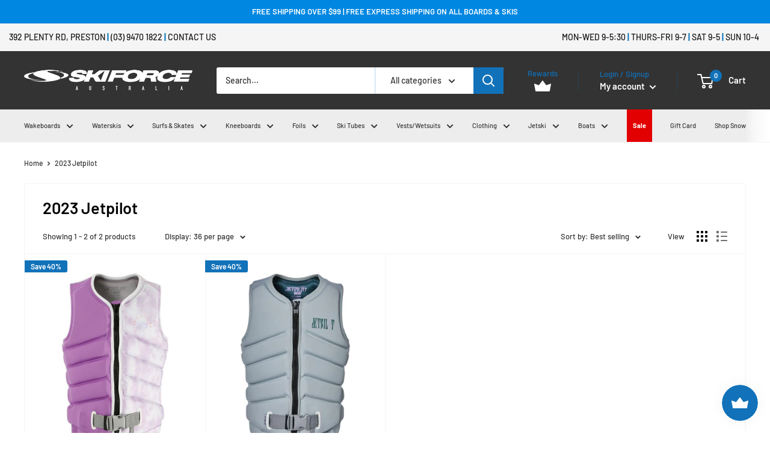

--- FILE ---
content_type: text/html; charset=utf-8
request_url: https://skiforce.com/collections/2023-jetpilot
body_size: 61862
content:
<!doctype html>

<html class="no-js gf-left" lang="en">
  <head>
    <meta name="facebook-domain-verification" content="rrjjsje47lsfu619psv7h1ucq2n7zj" />
    <meta charset="utf-8">
    <meta name="viewport" content="width=device-width, initial-scale=1.0, height=device-height, minimum-scale=1.0, maximum-scale=1.0">
    <meta name="theme-color" content="#1172ba"><title>2023 Jetpilot
</title><link rel="canonical" href="https://skiforce.com/collections/2023-jetpilot">

    <link rel="icon" type="image/png" href='//skiforce.com/cdn/shop/t/23/assets/favicon.png?v=127126120874664741381629810306'>
<!-- <link rel="apple-touch-icon" sizes="180x180" href="//skiforce.com/cdn/shop/t/23/assets/apple-touch-icon.png?v=8470751775128046261629810297">
<link rel="icon" type="image/png" href='//skiforce.com/cdn/shop/t/23/assets/favicon-16x16.png?v=19070' sizes="16x16">
<link rel="manifest" href='//skiforce.com/cdn/shop/t/23/assets/manifest.json?v=19070'>
<link rel="mask-icon" href='//skiforce.com/cdn/shop/t/23/assets/safari-pinned-tab.svg?v=154914685606843174231629810312' color="#ff0000">
<meta name="msapplication-TileColor" content="#2b5797">
<meta name="theme-color" content="#ffffff"> -->


    
    
    



<link rel="preload" as="style" href="//skiforce.com/cdn/shop/t/23/assets/theme.css?v=76841199363664744201629810314">
    <link rel="preconnect" href="https://cdn.shopify.com">
    <link rel="preconnect" href="https://fonts.shopifycdn.com">
    <link rel="dns-prefetch" href="https://productreviews.shopifycdn.com">
    <link rel="dns-prefetch" href="https://ajax.googleapis.com">
    <link rel="dns-prefetch" href="https://maps.googleapis.com">
    <link rel="dns-prefetch" href="https://maps.gstatic.com">

    <meta property="og:type" content="website">
  <meta property="og:title" content="2023 Jetpilot">
  <meta property="og:image" content="http://skiforce.com/cdn/shop/products/2023-jetpilot-x1-zahra-vest-purple-front.jpg?v=1694415946">
  <meta property="og:image:secure_url" content="https://skiforce.com/cdn/shop/products/2023-jetpilot-x1-zahra-vest-purple-front.jpg?v=1694415946">
  <meta property="og:image:width" content="800">
  <meta property="og:image:height" content="1000"><meta property="og:url" content="https://skiforce.com/collections/2023-jetpilot">
<meta property="og:site_name" content="Skiforce Australia"><meta name="twitter:card" content="summary"><meta name="twitter:title" content="2023 Jetpilot">
  <meta name="twitter:description" content="">
  <meta name="twitter:image" content="https://skiforce.com/cdn/shop/products/2023-jetpilot-x1-zahra-vest-purple-front_600x600_crop_center.jpg?v=1694415946">
    <link rel="preload" href="//skiforce.com/cdn/fonts/barlow/barlow_n6.329f582a81f63f125e63c20a5a80ae9477df68e1.woff2" as="font" type="font/woff2" crossorigin>
<link rel="preload" href="//skiforce.com/cdn/fonts/barlow/barlow_n5.a193a1990790eba0cc5cca569d23799830e90f07.woff2" as="font" type="font/woff2" crossorigin>
<link rel="preload" href="//skiforce.com/cdn/shop/t/23/assets/font-theme-star.woff2?v=176977276741202493121629810307" as="font" type="font/woff2" crossorigin><link rel="preload" href="//skiforce.com/cdn/fonts/barlow/barlow_i6.5a22bd20fb27bad4d7674cc6e666fb9c77d813bb.woff2" as="font" type="font/woff2" crossorigin><link rel="preload" href="//skiforce.com/cdn/fonts/barlow/barlow_n7.691d1d11f150e857dcbc1c10ef03d825bc378d81.woff2" as="font" type="font/woff2" crossorigin><link rel="preload" href="//skiforce.com/cdn/fonts/barlow/barlow_i5.714d58286997b65cd479af615cfa9bb0a117a573.woff2" as="font" type="font/woff2" crossorigin><link rel="preload" href="//skiforce.com/cdn/fonts/barlow/barlow_i7.50e19d6cc2ba5146fa437a5a7443c76d5d730103.woff2" as="font" type="font/woff2" crossorigin><link rel="preload" href="//skiforce.com/cdn/fonts/barlow/barlow_n6.329f582a81f63f125e63c20a5a80ae9477df68e1.woff2" as="font" type="font/woff2" crossorigin><style>
  /* We load the font used for the integration with Shopify Reviews to load our own stars */
  @font-face {
    font-family: "font-theme-star";
    src: url(//skiforce.com/cdn/shop/t/23/assets/font-theme-star.eot?v=178649971611478077551629810306);
    src: url(//skiforce.com/cdn/shop/t/23/assets/font-theme-star.eot?%23iefix&v=178649971611478077551629810306) format("embedded-opentype"), url(//skiforce.com/cdn/shop/t/23/assets/font-theme-star.woff2?v=176977276741202493121629810307) format("woff2"), url(//skiforce.com/cdn/shop/t/23/assets/font-theme-star.ttf?v=17527569363257290761629810307) format("truetype");
    font-weight: normal;
    font-style: normal;
    font-display: fallback;
  }

  @font-face {
  font-family: Barlow;
  font-weight: 600;
  font-style: normal;
  font-display: fallback;
  src: url("//skiforce.com/cdn/fonts/barlow/barlow_n6.329f582a81f63f125e63c20a5a80ae9477df68e1.woff2") format("woff2"),
       url("//skiforce.com/cdn/fonts/barlow/barlow_n6.0163402e36247bcb8b02716880d0b39568412e9e.woff") format("woff");
}

  @font-face {
  font-family: Barlow;
  font-weight: 500;
  font-style: normal;
  font-display: fallback;
  src: url("//skiforce.com/cdn/fonts/barlow/barlow_n5.a193a1990790eba0cc5cca569d23799830e90f07.woff2") format("woff2"),
       url("//skiforce.com/cdn/fonts/barlow/barlow_n5.ae31c82169b1dc0715609b8cc6a610b917808358.woff") format("woff");
}

@font-face {
  font-family: Barlow;
  font-weight: 600;
  font-style: normal;
  font-display: fallback;
  src: url("//skiforce.com/cdn/fonts/barlow/barlow_n6.329f582a81f63f125e63c20a5a80ae9477df68e1.woff2") format("woff2"),
       url("//skiforce.com/cdn/fonts/barlow/barlow_n6.0163402e36247bcb8b02716880d0b39568412e9e.woff") format("woff");
}

@font-face {
  font-family: Barlow;
  font-weight: 600;
  font-style: italic;
  font-display: fallback;
  src: url("//skiforce.com/cdn/fonts/barlow/barlow_i6.5a22bd20fb27bad4d7674cc6e666fb9c77d813bb.woff2") format("woff2"),
       url("//skiforce.com/cdn/fonts/barlow/barlow_i6.1c8787fcb59f3add01a87f21b38c7ef797e3b3a1.woff") format("woff");
}


  @font-face {
  font-family: Barlow;
  font-weight: 700;
  font-style: normal;
  font-display: fallback;
  src: url("//skiforce.com/cdn/fonts/barlow/barlow_n7.691d1d11f150e857dcbc1c10ef03d825bc378d81.woff2") format("woff2"),
       url("//skiforce.com/cdn/fonts/barlow/barlow_n7.4fdbb1cb7da0e2c2f88492243ffa2b4f91924840.woff") format("woff");
}

  @font-face {
  font-family: Barlow;
  font-weight: 500;
  font-style: italic;
  font-display: fallback;
  src: url("//skiforce.com/cdn/fonts/barlow/barlow_i5.714d58286997b65cd479af615cfa9bb0a117a573.woff2") format("woff2"),
       url("//skiforce.com/cdn/fonts/barlow/barlow_i5.0120f77e6447d3b5df4bbec8ad8c2d029d87fb21.woff") format("woff");
}

  @font-face {
  font-family: Barlow;
  font-weight: 700;
  font-style: italic;
  font-display: fallback;
  src: url("//skiforce.com/cdn/fonts/barlow/barlow_i7.50e19d6cc2ba5146fa437a5a7443c76d5d730103.woff2") format("woff2"),
       url("//skiforce.com/cdn/fonts/barlow/barlow_i7.47e9f98f1b094d912e6fd631cc3fe93d9f40964f.woff") format("woff");
}


  :root {
    --default-text-font-size : 15px;
    --base-text-font-size    : 14px;
    --heading-font-family    : Barlow, sans-serif;
    --heading-font-weight    : 600;
    --heading-font-style     : normal;
    --text-font-family       : Barlow, sans-serif;
    --text-font-weight       : 500;
    --text-font-style        : normal;
    --text-font-bolder-weight: 600;
    --text-link-decoration   : underline;

    --text-color               : #333333;
    --text-color-rgb           : 51, 51, 51;
    --heading-color            : #000000;
    --border-color             : #f5f5f5;
    --border-color-rgb         : 245, 245, 245;
    --form-border-color        : #e8e8e8;
    --accent-color             : #1172ba;
    --accent-color-rgb         : 17, 114, 186;
    --link-color               : #1172ba;
    --link-color-hover         : #0b4774;
    --background               : #ffffff;
    --secondary-background     : #ffffff;
    --secondary-background-rgb : 255, 255, 255;
    --accent-background        : rgba(17, 114, 186, 0.08);

    --error-color       : #ff0000;
    --error-background  : rgba(255, 0, 0, 0.07);
    --success-color     : #00aa00;
    --success-background: rgba(0, 170, 0, 0.11);

    --primary-button-background      : #1172ba;
    --primary-button-background-rgb  : 17, 114, 186;
    --primary-button-text-color      : #ffffff;
    --secondary-button-background    : #333333;
    --secondary-button-background-rgb: 51, 51, 51;
    --secondary-button-text-color    : #ffffff;

    --header-background      : #333333;
    --header-text-color      : #ffffff;
    --header-light-text-color: #1172ba;
    --header-border-color    : rgba(17, 114, 186, 0.3);
    --header-accent-color    : #1172ba;

    --flickity-arrow-color: #c2c2c2;--product-on-sale-accent           : #1172ba;
    --product-on-sale-accent-rgb       : 17, 114, 186;
    --product-on-sale-color            : #ffffff;
    --product-in-stock-color           : #008a00;
    --product-low-stock-color          : #ee8300;
    --product-sold-out-color           : #8a9297;
    --product-custom-label-1-background: #1172ba;
    --product-custom-label-1-color     : #ffffff;
    --product-custom-label-2-background: #1172ba;
    --product-custom-label-2-color     : #ffffff;
    --product-review-star-color        : #ffbd00;

    --mobile-container-gutter : 20px;
    --desktop-container-gutter: 40px;
  }
</style>

<script>
  // IE11 does not have support for CSS variables, so we have to polyfill them
  if (!(((window || {}).CSS || {}).supports && window.CSS.supports('(--a: 0)'))) {
    const script = document.createElement('script');
    script.type = 'text/javascript';
    script.src = 'https://cdn.jsdelivr.net/npm/css-vars-ponyfill@2';
    script.onload = function() {
      cssVars({});
    };

    document.getElementsByTagName('head')[0].appendChild(script);
  }
</script>
	
    <script>window.performance && window.performance.mark && window.performance.mark('shopify.content_for_header.start');</script><meta name="google-site-verification" content="or2V1N2KESzB4ahd_0pMvE0FvRCnPSlDQ1fwUYiGfC0">
<meta name="facebook-domain-verification" content="rrjjsje47lsfu619psv7h1ucq2n7zj">
<meta id="shopify-digital-wallet" name="shopify-digital-wallet" content="/5995561078/digital_wallets/dialog">
<meta name="shopify-checkout-api-token" content="e7cfcb6f3889053b7db4fc850292f51e">
<meta id="in-context-paypal-metadata" data-shop-id="5995561078" data-venmo-supported="false" data-environment="production" data-locale="en_US" data-paypal-v4="true" data-currency="AUD">
<link rel="alternate" type="application/atom+xml" title="Feed" href="/collections/2023-jetpilot.atom" />
<link rel="alternate" type="application/json+oembed" href="https://skiforce.com/collections/2023-jetpilot.oembed">
<script async="async" src="/checkouts/internal/preloads.js?locale=en-AU"></script>
<link rel="preconnect" href="https://shop.app" crossorigin="anonymous">
<script async="async" src="https://shop.app/checkouts/internal/preloads.js?locale=en-AU&shop_id=5995561078" crossorigin="anonymous"></script>
<script id="apple-pay-shop-capabilities" type="application/json">{"shopId":5995561078,"countryCode":"AU","currencyCode":"AUD","merchantCapabilities":["supports3DS"],"merchantId":"gid:\/\/shopify\/Shop\/5995561078","merchantName":"Skiforce Australia","requiredBillingContactFields":["postalAddress","email","phone"],"requiredShippingContactFields":["postalAddress","email","phone"],"shippingType":"shipping","supportedNetworks":["visa","masterCard"],"total":{"type":"pending","label":"Skiforce Australia","amount":"1.00"},"shopifyPaymentsEnabled":true,"supportsSubscriptions":true}</script>
<script id="shopify-features" type="application/json">{"accessToken":"e7cfcb6f3889053b7db4fc850292f51e","betas":["rich-media-storefront-analytics"],"domain":"skiforce.com","predictiveSearch":true,"shopId":5995561078,"locale":"en"}</script>
<script>var Shopify = Shopify || {};
Shopify.shop = "skiforce-australia.myshopify.com";
Shopify.locale = "en";
Shopify.currency = {"active":"AUD","rate":"1.0"};
Shopify.country = "AU";
Shopify.theme = {"name":"Skiforce 2021 - Copy of MSC","id":126541201587,"schema_name":"Warehouse","schema_version":"1.9.17","theme_store_id":null,"role":"main"};
Shopify.theme.handle = "null";
Shopify.theme.style = {"id":null,"handle":null};
Shopify.cdnHost = "skiforce.com/cdn";
Shopify.routes = Shopify.routes || {};
Shopify.routes.root = "/";</script>
<script type="module">!function(o){(o.Shopify=o.Shopify||{}).modules=!0}(window);</script>
<script>!function(o){function n(){var o=[];function n(){o.push(Array.prototype.slice.apply(arguments))}return n.q=o,n}var t=o.Shopify=o.Shopify||{};t.loadFeatures=n(),t.autoloadFeatures=n()}(window);</script>
<script>
  window.ShopifyPay = window.ShopifyPay || {};
  window.ShopifyPay.apiHost = "shop.app\/pay";
  window.ShopifyPay.redirectState = null;
</script>
<script id="shop-js-analytics" type="application/json">{"pageType":"collection"}</script>
<script defer="defer" async type="module" src="//skiforce.com/cdn/shopifycloud/shop-js/modules/v2/client.init-shop-cart-sync_C5BV16lS.en.esm.js"></script>
<script defer="defer" async type="module" src="//skiforce.com/cdn/shopifycloud/shop-js/modules/v2/chunk.common_CygWptCX.esm.js"></script>
<script type="module">
  await import("//skiforce.com/cdn/shopifycloud/shop-js/modules/v2/client.init-shop-cart-sync_C5BV16lS.en.esm.js");
await import("//skiforce.com/cdn/shopifycloud/shop-js/modules/v2/chunk.common_CygWptCX.esm.js");

  window.Shopify.SignInWithShop?.initShopCartSync?.({"fedCMEnabled":true,"windoidEnabled":true});

</script>
<script>
  window.Shopify = window.Shopify || {};
  if (!window.Shopify.featureAssets) window.Shopify.featureAssets = {};
  window.Shopify.featureAssets['shop-js'] = {"shop-cart-sync":["modules/v2/client.shop-cart-sync_ZFArdW7E.en.esm.js","modules/v2/chunk.common_CygWptCX.esm.js"],"init-fed-cm":["modules/v2/client.init-fed-cm_CmiC4vf6.en.esm.js","modules/v2/chunk.common_CygWptCX.esm.js"],"shop-button":["modules/v2/client.shop-button_tlx5R9nI.en.esm.js","modules/v2/chunk.common_CygWptCX.esm.js"],"shop-cash-offers":["modules/v2/client.shop-cash-offers_DOA2yAJr.en.esm.js","modules/v2/chunk.common_CygWptCX.esm.js","modules/v2/chunk.modal_D71HUcav.esm.js"],"init-windoid":["modules/v2/client.init-windoid_sURxWdc1.en.esm.js","modules/v2/chunk.common_CygWptCX.esm.js"],"shop-toast-manager":["modules/v2/client.shop-toast-manager_ClPi3nE9.en.esm.js","modules/v2/chunk.common_CygWptCX.esm.js"],"init-shop-email-lookup-coordinator":["modules/v2/client.init-shop-email-lookup-coordinator_B8hsDcYM.en.esm.js","modules/v2/chunk.common_CygWptCX.esm.js"],"init-shop-cart-sync":["modules/v2/client.init-shop-cart-sync_C5BV16lS.en.esm.js","modules/v2/chunk.common_CygWptCX.esm.js"],"avatar":["modules/v2/client.avatar_BTnouDA3.en.esm.js"],"pay-button":["modules/v2/client.pay-button_FdsNuTd3.en.esm.js","modules/v2/chunk.common_CygWptCX.esm.js"],"init-customer-accounts":["modules/v2/client.init-customer-accounts_DxDtT_ad.en.esm.js","modules/v2/client.shop-login-button_C5VAVYt1.en.esm.js","modules/v2/chunk.common_CygWptCX.esm.js","modules/v2/chunk.modal_D71HUcav.esm.js"],"init-shop-for-new-customer-accounts":["modules/v2/client.init-shop-for-new-customer-accounts_ChsxoAhi.en.esm.js","modules/v2/client.shop-login-button_C5VAVYt1.en.esm.js","modules/v2/chunk.common_CygWptCX.esm.js","modules/v2/chunk.modal_D71HUcav.esm.js"],"shop-login-button":["modules/v2/client.shop-login-button_C5VAVYt1.en.esm.js","modules/v2/chunk.common_CygWptCX.esm.js","modules/v2/chunk.modal_D71HUcav.esm.js"],"init-customer-accounts-sign-up":["modules/v2/client.init-customer-accounts-sign-up_CPSyQ0Tj.en.esm.js","modules/v2/client.shop-login-button_C5VAVYt1.en.esm.js","modules/v2/chunk.common_CygWptCX.esm.js","modules/v2/chunk.modal_D71HUcav.esm.js"],"shop-follow-button":["modules/v2/client.shop-follow-button_Cva4Ekp9.en.esm.js","modules/v2/chunk.common_CygWptCX.esm.js","modules/v2/chunk.modal_D71HUcav.esm.js"],"checkout-modal":["modules/v2/client.checkout-modal_BPM8l0SH.en.esm.js","modules/v2/chunk.common_CygWptCX.esm.js","modules/v2/chunk.modal_D71HUcav.esm.js"],"lead-capture":["modules/v2/client.lead-capture_Bi8yE_yS.en.esm.js","modules/v2/chunk.common_CygWptCX.esm.js","modules/v2/chunk.modal_D71HUcav.esm.js"],"shop-login":["modules/v2/client.shop-login_D6lNrXab.en.esm.js","modules/v2/chunk.common_CygWptCX.esm.js","modules/v2/chunk.modal_D71HUcav.esm.js"],"payment-terms":["modules/v2/client.payment-terms_CZxnsJam.en.esm.js","modules/v2/chunk.common_CygWptCX.esm.js","modules/v2/chunk.modal_D71HUcav.esm.js"]};
</script>
<script>(function() {
  var isLoaded = false;
  function asyncLoad() {
    if (isLoaded) return;
    isLoaded = true;
    var urls = ["https:\/\/js.smile.io\/v1\/smile-shopify.js?shop=skiforce-australia.myshopify.com"];
    for (var i = 0; i < urls.length; i++) {
      var s = document.createElement('script');
      s.type = 'text/javascript';
      s.async = true;
      s.src = urls[i];
      var x = document.getElementsByTagName('script')[0];
      x.parentNode.insertBefore(s, x);
    }
  };
  if(window.attachEvent) {
    window.attachEvent('onload', asyncLoad);
  } else {
    window.addEventListener('load', asyncLoad, false);
  }
})();</script>
<script id="__st">var __st={"a":5995561078,"offset":39600,"reqid":"62d0fcc8-aafc-4305-accd-f059a5b7e35a-1768841187","pageurl":"skiforce.com\/collections\/2023-jetpilot","u":"d83314846cb6","p":"collection","rtyp":"collection","rid":213738422421};</script>
<script>window.ShopifyPaypalV4VisibilityTracking = true;</script>
<script id="captcha-bootstrap">!function(){'use strict';const t='contact',e='account',n='new_comment',o=[[t,t],['blogs',n],['comments',n],[t,'customer']],c=[[e,'customer_login'],[e,'guest_login'],[e,'recover_customer_password'],[e,'create_customer']],r=t=>t.map((([t,e])=>`form[action*='/${t}']:not([data-nocaptcha='true']) input[name='form_type'][value='${e}']`)).join(','),a=t=>()=>t?[...document.querySelectorAll(t)].map((t=>t.form)):[];function s(){const t=[...o],e=r(t);return a(e)}const i='password',u='form_key',d=['recaptcha-v3-token','g-recaptcha-response','h-captcha-response',i],f=()=>{try{return window.sessionStorage}catch{return}},m='__shopify_v',_=t=>t.elements[u];function p(t,e,n=!1){try{const o=window.sessionStorage,c=JSON.parse(o.getItem(e)),{data:r}=function(t){const{data:e,action:n}=t;return t[m]||n?{data:e,action:n}:{data:t,action:n}}(c);for(const[e,n]of Object.entries(r))t.elements[e]&&(t.elements[e].value=n);n&&o.removeItem(e)}catch(o){console.error('form repopulation failed',{error:o})}}const l='form_type',E='cptcha';function T(t){t.dataset[E]=!0}const w=window,h=w.document,L='Shopify',v='ce_forms',y='captcha';let A=!1;((t,e)=>{const n=(g='f06e6c50-85a8-45c8-87d0-21a2b65856fe',I='https://cdn.shopify.com/shopifycloud/storefront-forms-hcaptcha/ce_storefront_forms_captcha_hcaptcha.v1.5.2.iife.js',D={infoText:'Protected by hCaptcha',privacyText:'Privacy',termsText:'Terms'},(t,e,n)=>{const o=w[L][v],c=o.bindForm;if(c)return c(t,g,e,D).then(n);var r;o.q.push([[t,g,e,D],n]),r=I,A||(h.body.append(Object.assign(h.createElement('script'),{id:'captcha-provider',async:!0,src:r})),A=!0)});var g,I,D;w[L]=w[L]||{},w[L][v]=w[L][v]||{},w[L][v].q=[],w[L][y]=w[L][y]||{},w[L][y].protect=function(t,e){n(t,void 0,e),T(t)},Object.freeze(w[L][y]),function(t,e,n,w,h,L){const[v,y,A,g]=function(t,e,n){const i=e?o:[],u=t?c:[],d=[...i,...u],f=r(d),m=r(i),_=r(d.filter((([t,e])=>n.includes(e))));return[a(f),a(m),a(_),s()]}(w,h,L),I=t=>{const e=t.target;return e instanceof HTMLFormElement?e:e&&e.form},D=t=>v().includes(t);t.addEventListener('submit',(t=>{const e=I(t);if(!e)return;const n=D(e)&&!e.dataset.hcaptchaBound&&!e.dataset.recaptchaBound,o=_(e),c=g().includes(e)&&(!o||!o.value);(n||c)&&t.preventDefault(),c&&!n&&(function(t){try{if(!f())return;!function(t){const e=f();if(!e)return;const n=_(t);if(!n)return;const o=n.value;o&&e.removeItem(o)}(t);const e=Array.from(Array(32),(()=>Math.random().toString(36)[2])).join('');!function(t,e){_(t)||t.append(Object.assign(document.createElement('input'),{type:'hidden',name:u})),t.elements[u].value=e}(t,e),function(t,e){const n=f();if(!n)return;const o=[...t.querySelectorAll(`input[type='${i}']`)].map((({name:t})=>t)),c=[...d,...o],r={};for(const[a,s]of new FormData(t).entries())c.includes(a)||(r[a]=s);n.setItem(e,JSON.stringify({[m]:1,action:t.action,data:r}))}(t,e)}catch(e){console.error('failed to persist form',e)}}(e),e.submit())}));const S=(t,e)=>{t&&!t.dataset[E]&&(n(t,e.some((e=>e===t))),T(t))};for(const o of['focusin','change'])t.addEventListener(o,(t=>{const e=I(t);D(e)&&S(e,y())}));const B=e.get('form_key'),M=e.get(l),P=B&&M;t.addEventListener('DOMContentLoaded',(()=>{const t=y();if(P)for(const e of t)e.elements[l].value===M&&p(e,B);[...new Set([...A(),...v().filter((t=>'true'===t.dataset.shopifyCaptcha))])].forEach((e=>S(e,t)))}))}(h,new URLSearchParams(w.location.search),n,t,e,['guest_login'])})(!0,!0)}();</script>
<script integrity="sha256-4kQ18oKyAcykRKYeNunJcIwy7WH5gtpwJnB7kiuLZ1E=" data-source-attribution="shopify.loadfeatures" defer="defer" src="//skiforce.com/cdn/shopifycloud/storefront/assets/storefront/load_feature-a0a9edcb.js" crossorigin="anonymous"></script>
<script crossorigin="anonymous" defer="defer" src="//skiforce.com/cdn/shopifycloud/storefront/assets/shopify_pay/storefront-65b4c6d7.js?v=20250812"></script>
<script data-source-attribution="shopify.dynamic_checkout.dynamic.init">var Shopify=Shopify||{};Shopify.PaymentButton=Shopify.PaymentButton||{isStorefrontPortableWallets:!0,init:function(){window.Shopify.PaymentButton.init=function(){};var t=document.createElement("script");t.src="https://skiforce.com/cdn/shopifycloud/portable-wallets/latest/portable-wallets.en.js",t.type="module",document.head.appendChild(t)}};
</script>
<script data-source-attribution="shopify.dynamic_checkout.buyer_consent">
  function portableWalletsHideBuyerConsent(e){var t=document.getElementById("shopify-buyer-consent"),n=document.getElementById("shopify-subscription-policy-button");t&&n&&(t.classList.add("hidden"),t.setAttribute("aria-hidden","true"),n.removeEventListener("click",e))}function portableWalletsShowBuyerConsent(e){var t=document.getElementById("shopify-buyer-consent"),n=document.getElementById("shopify-subscription-policy-button");t&&n&&(t.classList.remove("hidden"),t.removeAttribute("aria-hidden"),n.addEventListener("click",e))}window.Shopify?.PaymentButton&&(window.Shopify.PaymentButton.hideBuyerConsent=portableWalletsHideBuyerConsent,window.Shopify.PaymentButton.showBuyerConsent=portableWalletsShowBuyerConsent);
</script>
<script data-source-attribution="shopify.dynamic_checkout.cart.bootstrap">document.addEventListener("DOMContentLoaded",(function(){function t(){return document.querySelector("shopify-accelerated-checkout-cart, shopify-accelerated-checkout")}if(t())Shopify.PaymentButton.init();else{new MutationObserver((function(e,n){t()&&(Shopify.PaymentButton.init(),n.disconnect())})).observe(document.body,{childList:!0,subtree:!0})}}));
</script>
<link id="shopify-accelerated-checkout-styles" rel="stylesheet" media="screen" href="https://skiforce.com/cdn/shopifycloud/portable-wallets/latest/accelerated-checkout-backwards-compat.css" crossorigin="anonymous">
<style id="shopify-accelerated-checkout-cart">
        #shopify-buyer-consent {
  margin-top: 1em;
  display: inline-block;
  width: 100%;
}

#shopify-buyer-consent.hidden {
  display: none;
}

#shopify-subscription-policy-button {
  background: none;
  border: none;
  padding: 0;
  text-decoration: underline;
  font-size: inherit;
  cursor: pointer;
}

#shopify-subscription-policy-button::before {
  box-shadow: none;
}

      </style>

<script>window.performance && window.performance.mark && window.performance.mark('shopify.content_for_header.end');</script>

    <link rel="stylesheet" href="//skiforce.com/cdn/shop/t/23/assets/theme.css?v=76841199363664744201629810314">
    <link href="//skiforce.com/cdn/shop/t/23/assets/lity.css?v=70022065670185593271629810310" rel="stylesheet" type="text/css" media="all" />


    


  <script type="application/ld+json">
  {
    "@context": "http://schema.org",
    "@type": "BreadcrumbList",
  "itemListElement": [{
      "@type": "ListItem",
      "position": 1,
      "name": "Home",
      "item": "https://skiforce.com"
    },{
          "@type": "ListItem",
          "position": 2,
          "name": "2023 Jetpilot",
          "item": "https://skiforce.com/collections/2023-jetpilot"
        }]
  }
  </script>


    <!-- Google Tag Manager -->
    <script>(function(w,d,s,l,i){w[l]=w[l]||[];w[l].push({'gtm.start':
    new Date().getTime(),event:'gtm.js'});var f=d.getElementsByTagName(s)[0],
    j=d.createElement(s),dl=l!='dataLayer'?'&l='+l:'';j.async=true;j.src=
    'https://www.googletagmanager.com/gtm.js?id='+i+dl;f.parentNode.insertBefore(j,f);
    })(window,document,'script','dataLayer','GTM-TRZ6HMP');</script>
    <!-- End Google Tag Manager -->

    <script>
      // This allows to expose several variables to the global scope, to be used in scripts
      window.theme = {
        pageType: "collection",
        cartCount: 0,
        moneyFormat: "${{amount}}",
        moneyWithCurrencyFormat: "${{amount}} AUD",
        showDiscount: true,
        discountMode: "percentage",
        searchMode: "product",
        cartType: "drawer"
      };

      window.routes = {
        rootUrl: "\/",
        cartUrl: "\/cart",
        cartAddUrl: "\/cart\/add",
        cartChangeUrl: "\/cart\/change",
        searchUrl: "\/search",
        productRecommendationsUrl: "\/recommendations\/products"
      };

      window.languages = {
        collectionOnSaleLabel: "Save {{savings}}",
        productFormUnavailable: "Unavailable",
        productFormAddToCart: "Add to cart",
        productFormSoldOut: "Sold out",
        shippingEstimatorNoResults: "No shipping could be found for your address.",
        shippingEstimatorOneResult: "There is one shipping rate for your address:",
        shippingEstimatorMultipleResults: "There are {{count}} shipping rates for your address:",
        shippingEstimatorErrors: "There are some errors:"
      };

      window.lazySizesConfig = {
        loadHidden: false,
        hFac: 0.8,
        expFactor: 3,
        customMedia: {
          '--phone': '(max-width: 640px)',
          '--tablet': '(min-width: 641px) and (max-width: 1023px)',
          '--lap': '(min-width: 1024px)'
        }
      };

      document.documentElement.className = document.documentElement.className.replace('no-js', 'js');
    </script><script src="https://ajax.googleapis.com/ajax/libs/jquery/3.5.1/jquery.min.js"></script>
    <script src="//polyfill-fastly.net/v3/polyfill.min.js?unknown=polyfill&features=fetch,Element.prototype.closest,Element.prototype.matches,Element.prototype.remove,Element.prototype.classList,Array.prototype.includes,Array.prototype.fill,String.prototype.includes,String.prototype.padStart,Object.assign,CustomEvent,Intl,URL,DOMTokenList,IntersectionObserver,IntersectionObserverEntry" defer></script>
    <script src="//skiforce.com/cdn/shop/t/23/assets/theme.min.js?v=114409367101103975611629810315" defer></script>
    <script src="//skiforce.com/cdn/shop/t/23/assets/custom.js?v=22829620394618435711630325774" defer></script>
    <script src="//skiforce.com/cdn/shop/t/23/assets/lity.js?v=78733233945740265441629810311" defer="defer"></script><script>
        (function () {
          window.onpageshow = function() {
            // We force re-freshing the cart content onpageshow, as most browsers will serve a cache copy when hitting the
            // back button, which cause staled data
            document.documentElement.dispatchEvent(new CustomEvent('cart:refresh', {
              bubbles: true,
              detail: {scrollToTop: false}
            }));
          };
        })();
      </script><link href="//skiforce.com/cdn/shop/t/23/assets/css-old.scss.css?v=91379468838163988491629810335" rel="stylesheet" type="text/css" media="all" />
    <link href="//skiforce.com/cdn/shop/t/23/assets/custom.scss.css?v=35397235723453704891731450418" rel="stylesheet" type="text/css" media="all" />

    <!-- Hotjar Tracking Code for www.melbournesnowboard.com.au -->
<script>
    (function(h,o,t,j,a,r){
        h.hj=h.hj||function(){(h.hj.q=h.hj.q||[]).push(arguments)};
        h._hjSettings={hjid:2105204,hjsv:6};
        a=o.getElementsByTagName('head')[0];
        r=o.createElement('script');r.async=1;
        r.src=t+h._hjSettings.hjid+j+h._hjSettings.hjsv;
        a.appendChild(r);
    })(window,document,'https://static.hotjar.com/c/hotjar-','.js?sv=');
</script>
  

<!-- BEGIN app block: shopify://apps/klaviyo-email-marketing-sms/blocks/klaviyo-onsite-embed/2632fe16-c075-4321-a88b-50b567f42507 -->












  <script async src="https://static.klaviyo.com/onsite/js/Y74EP5/klaviyo.js?company_id=Y74EP5"></script>
  <script>!function(){if(!window.klaviyo){window._klOnsite=window._klOnsite||[];try{window.klaviyo=new Proxy({},{get:function(n,i){return"push"===i?function(){var n;(n=window._klOnsite).push.apply(n,arguments)}:function(){for(var n=arguments.length,o=new Array(n),w=0;w<n;w++)o[w]=arguments[w];var t="function"==typeof o[o.length-1]?o.pop():void 0,e=new Promise((function(n){window._klOnsite.push([i].concat(o,[function(i){t&&t(i),n(i)}]))}));return e}}})}catch(n){window.klaviyo=window.klaviyo||[],window.klaviyo.push=function(){var n;(n=window._klOnsite).push.apply(n,arguments)}}}}();</script>

  




  <script>
    window.klaviyoReviewsProductDesignMode = false
  </script>







<!-- END app block --><!-- BEGIN app block: shopify://apps/smart-filter-search/blocks/app-embed/5cc1944c-3014-4a2a-af40-7d65abc0ef73 -->
<style>.spf-filter-loading #gf-products>*,.spf-filter-loading [data-globo-filter-items]>*{visibility:hidden;opacity:0}#gf-products{display:-ms-flexbox;margin-right:-15px;margin-left:-15px;padding:0;margin-bottom:0;min-width:100%;width:auto;z-index:1;position:relative;display:-webkit-box;display:flex;justify-content:left;-ms-flex-wrap:wrap;flex-wrap:wrap;height:auto!important}.gf-block-title-skeleton span{width:100%;height:12px;display:block;border-radius:5px;background:#f6f6f7}.gf-top_one .gf-block-title-skeleton span{height:22px;border-radius:2px;min-width:100px}.gf-block-title-skeleton h3::after,.gf-top_one .gf-block-content.gf-block-skeleton{display:none!important}#gf-tree .gf-label.gf-label-skeleton{height:8px;display:block;border-radius:3px!important;background:#f6f6f7}.gf-label-width-75{max-width:75%}.gf-label-width-90{max-width:90%}.gf-label-width-50{max-width:50%}</style>
<link rel="preload" href="https://cdn.shopify.com/extensions/019bc61e-e0df-75dc-ad8c-8494619f160e/smart-product-filters-608/assets/globo-filter-critical.css" as="style" onload="this.onload=null;this.rel='stylesheet'">
<noscript><link rel="stylesheet" href="https://cdn.shopify.com/extensions/019bc61e-e0df-75dc-ad8c-8494619f160e/smart-product-filters-608/assets/globo-filter-critical.css"></noscript><link href="https://cdn.shopify.com/extensions/019bc61e-e0df-75dc-ad8c-8494619f160e/smart-product-filters-608/assets/globo.filter.min.js" as="script" rel="preload">
<link rel="preconnect" href="https://filter-x1.globo.io" crossorigin>
<link rel="dns-prefetch" href="https://filter-x1.globo.io"><link href="https://cdn.shopify.com/extensions/019bc61e-e0df-75dc-ad8c-8494619f160e/smart-product-filters-608/assets/globo.filter.filter.min.js" as="script" rel="preload">
<link href="https://cdn.shopify.com/extensions/019bc61e-e0df-75dc-ad8c-8494619f160e/smart-product-filters-608/assets/globo.filter.692.min.js" as="script" rel="preload">
<link href="https://cdn.shopify.com/extensions/019bc61e-e0df-75dc-ad8c-8494619f160e/smart-product-filters-608/assets/globo.filter.themes.min.js" as="script" rel="preload">
<link href="https://cdn.shopify.com/extensions/019bc61e-e0df-75dc-ad8c-8494619f160e/smart-product-filters-608/assets/globo.filter.liquid.min.js" as="script" rel="preload">
<link href="https://cdn.shopify.com/extensions/019bc61e-e0df-75dc-ad8c-8494619f160e/smart-product-filters-608/assets/globo.filter.product.min.js" as="script" rel="preload">
<link href="//cdn.shopify.com/extensions/019bc61e-e0df-75dc-ad8c-8494619f160e/smart-product-filters-608/assets/globo.filter.css" rel="stylesheet" type="text/css" media="all" /><link rel="stylesheet" href="https://cdn.shopify.com/extensions/019bc61e-e0df-75dc-ad8c-8494619f160e/smart-product-filters-608/assets/globo.filter.slider.css" media="print" onload="this.media='all'"><meta id="search_terms_value" content="" />
<!-- BEGIN app snippet: global.variables --><script>
  window.shopCurrency = "AUD";
  window.shopCountry = "AU";
  window.shopLanguageCode = "en";

  window.currentCurrency = "AUD";
  window.currentCountry = "AU";
  window.currentLanguageCode = "en";

  window.shopCustomer = false

  window.useCustomTreeTemplate = true;
  window.useCustomProductTemplate = true;

  window.GloboFilterRequestOrigin = "https://skiforce.com";
  window.GloboFilterShopifyDomain = "skiforce-australia.myshopify.com";
  window.GloboFilterSFAT = "";
  window.GloboFilterSFApiVersion = "2025-04";
  window.GloboFilterProxyPath = "/apps/globofilters";
  window.GloboFilterRootUrl = "";
  window.GloboFilterTranslation = {"search":{"suggestions":"Suggestions","collections":"Collections","pages":"Pages","product":"Product","products":"Products","view_all":"Search for","not_found":"Sorry, nothing found for"},"filter":{"filter_by":"Filter By","clear_all":"Clear All","view":"View","clear":"Clear","in_stock":"In Stock","out_of_stock":"Out of Stock","ready_to_ship":"Ready to ship","search":"Search options"},"sort":{"sort_by":"Sort By","manually":"Featured","availability_in_stock_first":"Availability","best_selling":"Best Selling","alphabetically_a_z":"Alphabetically, A-Z","alphabetically_z_a":"Alphabetically, Z-A","price_low_to_high":"Price, low to high","price_high_to_low":"Price, high to low","date_new_to_old":"Date, new to old","date_old_to_new":"Date, old to new","sale_off":"% Sale off"},"product":{"add_to_cart":"Add to cart","unavailable":"Unavailable","sold_out":"Sold out","sale":"Sale","load_more":"Load more","limit":"Show","search":"Search products","no_results":"Sorry, there are no products in this collection"}};
  window.isMultiCurrency =false;
  window.globoEmbedFilterAssetsUrl = 'https://cdn.shopify.com/extensions/019bc61e-e0df-75dc-ad8c-8494619f160e/smart-product-filters-608/assets/';
  window.assetsUrl = window.globoEmbedFilterAssetsUrl;
  window.GloboMoneyFormat = "${{amount}}";
</script><!-- END app snippet -->
<script type="text/javascript" hs-ignore data-ccm-injected>
document.getElementsByTagName('html')[0].classList.add('spf-filter-loading', 'spf-has-filter');
window.enabledEmbedFilter = true;
window.sortByRelevance = false;
window.moneyFormat = "${{amount}}";
window.GloboMoneyWithCurrencyFormat = "${{amount}} AUD";
window.filesUrl = '//skiforce.com/cdn/shop/files/';
window.GloboThemesInfo ={"73341862006":{"id":73341862006,"name":"Shella theme 2.3.0 2 - with BOLD PO Aug 12 19","theme_store_id":null,"theme_name":"Shella","theme_version":"2.3.0"},"95459737731":{"id":95459737731,"name":"Copy of Shella theme 2.3.0 2 - Backup 11 Sep 19","theme_store_id":null,"theme_name":"Shella","theme_version":"2.3.0"},"95460098179":{"id":95460098179,"name":"Copy of Shella theme 2.3.0 2 - with BOLD PO Aug...","theme_store_id":null,"theme_name":"Shella","theme_version":"2.3.0"},"113896390805":{"id":113896390805,"name":"Copy of Shella theme 2.3.0 2 - with BOLD PO Aug...","theme_store_id":null,"theme_name":"Shella","theme_version":"2.3.0"},"121067864243":{"id":121067864243,"name":"Theme export  www-melbournesnowboard-com-au-msc...","theme_store_id":871,"theme_name":"Warehouse","theme_version":"1.9.17"},"121370116275":{"id":121370116275,"name":"Copy of Theme export  www-melbournesnowboard-co...","theme_store_id":871,"theme_name":"Warehouse","theme_version":"1.9.17"},"126017798323":{"id":126017798323,"name":"Copy of Copy of Theme export  www-melbournesnow...","theme_store_id":871,"theme_name":"Warehouse","theme_version":"1.9.17"},"126018060467":{"id":126018060467,"name":"Copy of Test Filters Theme export  www-melbourn...","theme_store_id":871,"theme_name":"Warehouse","theme_version":"1.9.17"},"126541201587":{"id":126541201587,"name":"Skiforce 2021 - Copy of MSC","theme_store_id":871,"theme_name":"Warehouse","theme_version":"1.9.17"},"163125592311":{"id":163125592311,"name":"theme-export-www-melbournesnowboard-com-au-war","theme_store_id":871,"theme_name":"Warehouse","theme_version":"4.4.1"},"46574141558":{"id":46574141558,"name":"Cart2Cart Image Keeper (Edits Forbidden)","theme_store_id":null}};



var GloboEmbedFilterConfig = {
api: {filterUrl: "https://filter-x1.globo.io/filter",searchUrl: "https://filter-x1.globo.io/search", url: "https://filter-x1.globo.io"},
shop: {
name: "Skiforce Australia",
url: "https://skiforce.com",
domain: "skiforce-australia.myshopify.com",
locale: "en",
cur_locale: "en",
predictive_search_url: "/search/suggest",
country_code: "AU",
root_url: "",
cart_url: "/cart",
search_url: "/search",
cart_add_url: "/cart/add",
search_terms_value: "",
product_image: {width: 360, height: 504},
no_image_url: "https://cdn.shopify.com/s/images/themes/product-1.png",
swatches: [],
swatchConfig: {"enable":true,"color":["colour","color"],"label":["size"]},
enableRecommendation: false,
hideOneValue: false,
newUrlStruct: true,
newUrlForSEO: false,redirects: [],
images: {},
settings: {"heading_color":"#000000","text_color":"#333333","accent_color":"#1172ba","link_color":"#1172ba","border_color":"#f5f5f5","background":"#ffffff","secondary_background":"#ffffff","error_color":"#ff0000","success_color":"#00aa00","primary_button_background":"#1172ba","primary_button_text_color":"#ffffff","secondary_button_background":"#333333","secondary_button_text_color":"#ffffff","header_background":"#333333","header_text_color":"#ffffff","header_light_text_color":"#1172ba","header_accent_color":"#1172ba","product_on_sale_accent":"#1172ba","product_in_stock_color":"#008a00","product_low_stock_color":"#ee8300","product_sold_out_color":"#8a9297","product_label_1_background":"#1172ba","product_label_2_background":"#1172ba","product_star_color":"#ffbd00","base_text_font_size":14,"heading_font":{"error":"json not allowed for this object"},"text_font":{"error":"json not allowed for this object"},"underline_links":true,"mega_menu_desktop_font_size":11,"animation_image_zoom":false,"search_mode":"product","show_vendor":false,"show_secondary_image":true,"show_discount":true,"discount_mode":"percentage","product_price_position":"after_title","product_image_size":"natural","show_color_swatch":true,"show_inventory_quantity":false,"low_inventory_threshold":0,"show_reviews_badge":false,"cart_type":"drawer","cart_empty_button_link":"\/collections\/all","cart_show_free_shipping_threshold":true,"cart_free_shipping_threshold":"99.00","social_facebook":"https:\/\/www.facebook.com\/skiforceaustralia","social_twitter":"https:\/\/twitter.com\/skiforceaus","social_pinterest":"","social_instagram":"https:\/\/www.instagram.com\/skiforceaustralia","social_vimeo":"","social_tumblr":"","social_youtube":"https:\/\/www.youtube.com\/channel\/UCZlpJyXl4YvaMJiYETN4Cjg","social_linkedin":"","social_snapchat":"","social_fancy":"","favicon":"\/\/skiforce.com\/cdn\/shop\/files\/favicon.png?v=1613566819","plus_shipping_info_text":"","plus_shipping_lightbox":true,"plus_shipping_info_link_color":"#0087e2","checkout_benefits":"\u003cp\u003e\u003cstrong\u003eShop with us\u003c\/strong\u003e\u003c\/p\u003e\u003cp\u003eWe're all about looking after our mates here at Skiforce. We’ve worked to make sure your orders get out as close to same day as possible and are packed with the utmost care. \u003c\/p\u003e","checkout_header_image":null,"checkout_logo_image":"\/\/skiforce.com\/cdn\/shop\/files\/skiforce-logo-long.png?v=1613562472","checkout_logo_position":"left","checkout_logo_size":"medium","checkout_body_background_image":null,"checkout_body_background_color":"#ffffff","checkout_input_background_color_mode":"white","checkout_sidebar_background_image":null,"checkout_sidebar_background_color":"#f5f5f5","checkout_heading_font":"-apple-system, BlinkMacSystemFont, 'Segoe UI', Roboto, Helvetica, Arial, sans-serif, 'Apple Color Emoji', 'Segoe UI Emoji', 'Segoe UI Symbol'","checkout_body_font":"-apple-system, BlinkMacSystemFont, 'Segoe UI', Roboto, Helvetica, Arial, sans-serif, 'Apple Color Emoji', 'Segoe UI Emoji', 'Segoe UI Symbol'","checkout_accent_color":"#0087e2","checkout_button_color":"#0087e2","checkout_error_color":"#e20000","share_image":"","social_google_plus":"","customer_layout":"customer_area"},
gridSettings: {"layout":"app","useCustomTemplate":true,"useCustomTreeTemplate":true,"skin":3,"limits":[12,24,48],"productsPerPage":12,"sorts":["stock-descending","best-selling","title-ascending","title-descending","price-ascending","price-descending","created-descending","created-ascending","sale-descending"],"noImageUrl":"https:\/\/cdn.shopify.com\/s\/images\/themes\/product-1.png","imageWidth":"360","imageHeight":"504","imageRatio":140,"imageSize":"360_504","alignment":"left","hideOneValue":false,"elements":["soldoutLabel","saleLabel","quickview","addToCart","vendor","swatch","price","secondImage"],"saleLabelClass":" sale-text","saleMode":3,"gridItemClass":"spf-col-xl-4 spf-col-lg-4 spf-col-md-6 spf-col-sm-6 spf-col-6","swatchClass":"","swatchConfig":{"enable":true,"color":["colour","color"],"label":["size"]},"variant_redirect":false,"showSelectedVariantInfo":true},
home_filter: false,
page: "collection",
sorts: ["stock-descending","best-selling","title-ascending","title-descending","price-ascending","price-descending","created-descending","created-ascending","sale-descending"],
limits: [12,24,48],
cache: true,
layout: "app",
marketTaxInclusion: false,
priceTaxesIncluded: true,
customerTaxesIncluded: true,
useCustomTemplate: true,
hasQuickviewTemplate: false
},
analytic: {"enableViewProductAnalytic":true,"enableSearchAnalytic":true,"enableFilterAnalytic":true,"enableATCAnalytic":false},
taxes: [],
special_countries: null,
adjustments: false,
year_make_model: {
id: 0,
prefix: "gff_",
heading: "",
showSearchInput: false,
showClearAllBtn: false
},
filter: {
id:38129,
prefix: "gf_",
layout: 1,
useThemeFilterCss: false,
sublayout: 1,
showCount: true,
showRefine: true,
refineSettings: {"style":"rounded","positions":["sidebar_mobile","toolbar_desktop","toolbar_mobile"],"color":"#000000","iconColor":"#959595","bgColor":"#E8E8E8"},
isLoadMore: 2,
filter_on_search_page: true
},
search:{
enable: false,
zero_character_suggestion: false,
pages_suggestion: {enable:false,limit:5},
keywords_suggestion: {enable:false,limit:10},
articles_suggestion: {enable:false,limit:5},
layout: 2,
product_list_layout: "grid",
elements: ["vendor","price"]
},
collection: {
id:213738422421,
handle:"2023-jetpilot",
sort: "best-selling",
vendor: null,
tags: null,
type: null,
term: document.getElementById("search_terms_value") != null ? document.getElementById("search_terms_value").content : "",
limit: 12,
settings: null,
products_count: 2,
enableCollectionSearch: true,
displayTotalProducts: true,
excludeTags:null,
showSelectedVariantInfo: true
},
selector: {products: ""}
}
</script>
<script>
try {} catch (error) {}
</script>
<script src="https://cdn.shopify.com/extensions/019bc61e-e0df-75dc-ad8c-8494619f160e/smart-product-filters-608/assets/globo.filter.themes.min.js" defer></script><link rel="preconnect" href="https://fonts.googleapis.com">
<link rel="preconnect" href="https://fonts.gstatic.com" crossorigin>
<link href="https://fonts.googleapis.com/css?family=Poppins:500|Poppins:400&display=swap" rel="stylesheet"><style>.gf-block-title h3, 
.gf-block-title .h3,
.gf-form-input-inner label {
  font-size: 14px !important;
  color: #3a3a3a !important;
  text-transform: uppercase !important;
  font-weight: bold !important;
}
.gf-option-block .gf-btn-show-more{
  font-size: 14px !important;
  text-transform: none !important;
  font-weight: normal !important;
}
.gf-option-block ul li a, 
.gf-option-block ul li button, 
.gf-option-block ul li a span.gf-count,
.gf-option-block ul li button span.gf-count,
.gf-clear, 
.gf-clear-all, 
.selected-item.gf-option-label a,
.gf-form-input-inner select,
.gf-refine-toggle{
  font-size: 14px !important;
  color: #000000 !important;
  text-transform: none !important;
  font-weight: normal !important;
}

.gf-refine-toggle-mobile,
.gf-form-button-group button {
  font-size: 14px !important;
  text-transform: none !important;
  font-weight: normal !important;
  color: #3a3a3a !important;
  border: 1px solid #bfbfbf !important;
  background: #ffffff !important;
}
.gf-option-block-box-rectangle.gf-option-block ul li.gf-box-rectangle a,
.gf-option-block-box-rectangle.gf-option-block ul li.gf-box-rectangle button {
  border-color: #000000 !important;
}
.gf-option-block-box-rectangle.gf-option-block ul li.gf-box-rectangle a.checked,
.gf-option-block-box-rectangle.gf-option-block ul li.gf-box-rectangle button.checked{
  color: #fff !important;
  background-color: #000000 !important;
}
@media (min-width: 768px) {
  .gf-option-block-box-rectangle.gf-option-block ul li.gf-box-rectangle button:hover,
  .gf-option-block-box-rectangle.gf-option-block ul li.gf-box-rectangle a:hover {
    color: #fff !important;
    background-color: #000000 !important;	
  }
}
.gf-option-block.gf-option-block-select select {
  color: #000000 !important;
}

#gf-form.loaded, .gf-YMM-forms.loaded {
  background: #FFFFFF !important;
}
#gf-form h2, .gf-YMM-forms h2 {
  color: #3a3a3a !important;
}
#gf-form label, .gf-YMM-forms label{
  color: #3a3a3a !important;
}
.gf-form-input-wrapper select, 
.gf-form-input-wrapper input{
  border: 1px solid #DEDEDE !important;
  background-color: #FFFFFF !important;
  border-radius: 0px !important;
}
#gf-form .gf-form-button-group button, .gf-YMM-forms .gf-form-button-group button{
  color: #FFFFFF !important;
  background: #3a3a3a !important;
  border-radius: 0px !important;
}

.spf-product-card.spf-product-card__template-3 .spf-product__info.hover{
  background: #FFFFFF;
}
a.spf-product-card__image-wrapper{
  padding-top: 100%;
}
.h4.spf-product-card__title a{
  color: #333333;
  font-size: 15px;
  font-family: "Poppins", sans-serif;   font-weight: 500;  font-style: normal;
  text-transform: none;
}
.h4.spf-product-card__title a:hover{
  color: #000000;
}
.spf-product-card button.spf-product__form-btn-addtocart{
  font-size: 14px;
   font-family: inherit;   font-weight: normal;   font-style: normal;   text-transform: none;
}
.spf-product-card button.spf-product__form-btn-addtocart,
.spf-product-card.spf-product-card__template-4 a.open-quick-view,
.spf-product-card.spf-product-card__template-5 a.open-quick-view,
#gfqv-btn{
  color: #FFFFFF !important;
  border: 1px solid #333333 !important;
  background: #333333 !important;
}
.spf-product-card button.spf-product__form-btn-addtocart:hover,
.spf-product-card.spf-product-card__template-4 a.open-quick-view:hover,
.spf-product-card.spf-product-card__template-5 a.open-quick-view:hover{
  color: #FFFFFF !important;
  border: 1px solid #000000 !important;
  background: #000000 !important;
}
span.spf-product__label.spf-product__label-soldout{
  color: #ffffff;
  background: #989898;
}
span.spf-product__label.spf-product__label-sale{
  color: #F0F0F0;
  background: #d21625;
}
.spf-product-card__vendor a{
  color: #969595;
  font-size: 13px;
  font-family: "Poppins", sans-serif;   font-weight: 400;   font-style: normal; }
.spf-product-card__vendor a:hover{
  color: #969595;
}
.spf-product-card__price-wrapper{
  font-size: 14px;
}
.spf-image-ratio{
  padding-top:100% !important;
}
.spf-product-card__oldprice,
.spf-product-card__saleprice,
.spf-product-card__price,
.gfqv-product-card__oldprice,
.gfqv-product-card__saleprice,
.gfqv-product-card__price
{
  font-size: 14px;
  font-family: "Poppins", sans-serif;   font-weight: 500;   font-style: normal; }

span.spf-product-card__price, span.gfqv-product-card__price{
  color: #141414;
}
span.spf-product-card__oldprice, span.gfqv-product-card__oldprice{
  color: #969595;
}
span.spf-product-card__saleprice, span.gfqv-product-card__saleprice{
  color: #d21625;
}
/* Product Title */
.h4.spf-product-card__title{
    
}
.h4.spf-product-card__title a{

}

/* Product Vendor */
.spf-product-card__vendor{
    
}
.spf-product-card__vendor a{

}

/* Product Price */
.spf-product-card__price-wrapper{
    
}

/* Product Old Price */
span.spf-product-card__oldprice{
    
}

/* Product Sale Price */
span.spf-product-card__saleprice{
    
}

/* Product Regular Price */
span.spf-product-card__price{

}

/* Quickview button */
.open-quick-view{
    
}

/* Add to cart button */
button.spf-product__form-btn-addtocart{
    
}

/* Product image */
img.spf-product-card__image{
    
}

/* Sale label */
span.spf-product__label.spf-product__label.spf-product__label-sale{
    
}

/* Sold out label */
span.spf-product__label.spf-product__label.spf-product__label-soldout{
    
}</style><style>#gf-tree .noUi-base, #gf-tree .noUi-connects {
    height: 3px !important;
}
#gf-tree .noUi-connect {
    display: block !important;
    background: #000000 !important;
}
#gf-tree .noUi-handle {
    top: -10px !important;
    border: 3px solid #fff !important;
    background: #333 !important;
    cursor: grab !important;
}
#gf-tree .noUi-handle.noUi-handle-lower {
    right: -10px !important;
}

#gf-products img.lazyloaded{
    height: 100%;
    object-fit: contain;
}</style><script></script>
<script id="gspfProductTemplate126541201587" type="template/html">
  {%- assign swatch_options = 'Colour~~Color' | downcase | split: "~~" | uniq -%}
  {%- assign image_options  = '' | downcase | split: "~~" | uniq -%}
  {%- assign text_options   = 'Size' | downcase | split: "~~" | uniq  -%}

  {%- assign image_size     = '360x504' -%}
  {%- assign no_image = 'https://cdn.shopify.com/s/images/themes/product-1.png' -%}

  {%- assign featured_image            = product.featured_image -%}
  {%- assign product_price             = product.price -%}
  {%- assign product_compare_at_price  = product.compare_at_price -%}
  {%- assign selected_or_first_available_variant = product.selected_or_first_available_variant -%}
  {%- assign variant_url = '' -%}
      {% if product.selected_variant %}
    {% assign selected_or_first_available_variant = product.selected_variant %}
    {% assign product_price             = selected_or_first_available_variant.price %}
    {% assign product_compare_at_price  = selected_or_first_available_variant.compare_at_price %}
    {% if selected_or_first_available_variant.image %}
      {% assign featured_image = selected_or_first_available_variant.image %}
    {% endif %}
  {% endif %}
              {%- assign images_count = product.images | size -%}
<div{% if showPageData %} data-page="{{page}}"{% endif %} class="spf-col-xl-4 spf-col-lg-4 spf-col-md-6 spf-col-sm-6 spf-col-6">
    <div class="spf-product-card spf-product-card__left spf-product-card__template-3{% unless product.available %} spf-soldout{% endunless %}">
        <div class="spf-product-card__inner">
        {%- unless product.available -%}
                <span translatable class="spf-product__label spf-product__label-soldout">{{translation.product.sold_out | default: "Sold out"}}</span>
                        {%- elsif product_compare_at_price > product_price -%}
        <span translatable class="spf-product__label spf-product__label-sale sale-text">
                    {{translation.product.sale | default: "Sale"}}
                  </span>
                {%- endunless -%}
        <a title="Quick view" href="javascript:;" onclick="globofilter.quickView('{{root_url}}{{ product.url }}')" class="open-quick-view"><svg width="15" height="15" viewBox="0 0 1792 1792" xmlns="http://www.w3.org/2000/svg"><path fill="currentColor" d="M1664 960q-152-236-381-353 61 104 61 225 0 185-131.5 316.5t-316.5 131.5-316.5-131.5-131.5-316.5q0-121 61-225-229 117-381 353 133 205 333.5 326.5t434.5 121.5 434.5-121.5 333.5-326.5zm-720-384q0-20-14-34t-34-14q-125 0-214.5 89.5t-89.5 214.5q0 20 14 34t34 14 34-14 14-34q0-86 61-147t147-61q20 0 34-14t14-34zm848 384q0 34-20 69-140 230-376.5 368.5t-499.5 138.5-499.5-139-376.5-368q-20-35-20-69t20-69q140-229 376.5-368t499.5-139 499.5 139 376.5 368q20 35 20 69z"/></svg></a>        <a class="spf-product-card__image-wrapper{% if images_count > 1 %} hover-effect{% endif %}" href="{{root_url}}{{ product.url }}{{variant_url}}" style="padding-top:100%; padding-top:140%;">
          {%- if images_count > 0 -%}
            {%- for image in product.images -%}
            <img
              data-variants="{% if image.variant_ids %}{{image.variant_ids | join: ','}}{% endif %}"
              class="gflazyload spf-product-card__image spf-product-card__image-{% if featured_image.id == image.id %}main{% elsif image.id == product.second_image.id %}secondary{% else %}hidden{% endif %}"
              srcset="[data-uri]"
              src="{{image.src | img_url: image_size}}"
              data-src="{{image.src | img_lazyload_url}}"
              data-sizes="auto"
              data-aspectratio="{{image.aspect_ratio}}"
              data-parent-fit="contain"
              alt="{{image.alt | escape}}"
            />
            {%- endfor -%}
          {%- else -%}
          <img data-variants="" class="spf-product-card__image spf-product-card__image-main" src="{{no_image}}" alt="{{product.title | escape}}">
          {%- endif -%}
        </a>
        </div>
        <div class="spf-product__info  hover">
                {% if product.vendor %}<div class="spf-product-card__vendor"><a href="/collections/vendors?q={{product.vendor | url_encode}}">{{product.vendor}}</a></div>{% endif %}
                <div class="h4 spf-product-card__title">
            <a translatable href="{{root_url}}{{ product.url }}{{variant_url}}">{{product.title}}</a>
                    </div>
                        <div class="spf-product-card__price-wrapper">
            {%- if product_compare_at_price > product_price -%}
            <span class="spf-product-card__oldprice{% unless currencyFormat contains 'money' %} money{% endunless %}">{{ product_compare_at_price | money }}</span>
            <span class="spf-product-card__saleprice{% unless currencyFormat contains 'money' %} money{% endunless %}">{{ product_price | money }}</span>
            {%- else -%}
            <span class="spf-product-card__price{% unless currencyFormat contains 'money' %} money{% endunless %}">{{ product_price | money }}</span>
            {%- endif -%}
        </div>
                          {%- for option in product.options -%}
            {%- assign optionIndex = 'option' | append: forloop.index -%}
            {%- assign optionIndexNumber = forloop.index -%}
            {%- if option.isSwatch -%}
              <div class="spf-product__swatchs">
                {%- for value in option.values -%}
                  {%- assign swatch = option.swatches[forloop.index0] -%}
                  <span data-option="{{optionIndexNumber}}" data-option-value="{{value | escape}}" class="spf-product__swatch{% if product.selected_or_first_available_variant and product.selected_or_first_available_variant[optionIndex] == value %} is-selected{% endif %}{% unless swatch.available %} soldout{% endunless %}" title="{{value | escape}}">
                    <span translatable class="spf-product__swatch-inner">
                      {%- if swatch.mode == 4 and swatch.image -%}
                        <span class="spf-product__swatch-image" style="background-image: url('{{ swatch.image | img_url: '24x' }}')"></span>
                      {%- elsif swatch.mode == 3 and swatch.image -%}
                        <span class="spf-product__swatch-image" style="background-image: url('{{ swatch.image }}')"></span>
                      {%- elsif swatch.mode == 2 and swatch.color_1 and swatch.color_2 -%}
                        <span class="spf-product__swatch-color" style="background-color: {{ swatch.color_1 }}"></span>
                        <span class="spf-product__swatch-color" style="border-right-color: {{ swatch.color_2 }}"></span>
                      {%- elsif swatch.mode == 1 and swatch.color_1 -%}
                        <span class="spf-product__swatch-color" style="background-color: {{ swatch.color_1 }}"></span>
                      {%- elsif swatch.lable -%}
                        <span class="spf-product__swatch-text">{{swatch.lable}}</span>
                      {%- else -%}
                        <span class="spf-product__swatch-text">{{value}}</span>
                      {%- endif -%}
                    </span>
                  </span>
                {%- endfor -%}
              </div>
            {%- endif -%}
          {%- endfor -%}
        
        <form class="spf-product__form" action="{{ root_url }}/cart/add" method="post">
          <select name="id" class="spf-product__variants">
          {%- for variant in product.variants -%}
          <option data-option1="{{variant.option1 | escape}}" data-option2="{{variant.option2 | escape}}" data-option3="{{variant.option3 | escape}}" data-price="{{variant.price}}" data-compare_at_price="{{variant.compare_at_price}}" data-available="{{variant.available}}" data-image="{% if variant.image.src %}{{variant.image.src | img_url: image_size }}{% endif %}" {% if variant.id == selected_or_first_available_variant.id %} selected="selected" {% endif %} value="{{ variant.id }}">{{ variant.title }}</option>
          {%- endfor -%}
          </select>
                    <button {% unless product.available %}disabled{% endunless %} type="submit" class="spf-product__form-btn-addtocart" data-available="{{translation.product.add_to_cart | default: "Add to cart"}}" data-soldout="{{translation.product.sold_out | default: "Sold out"}}" data-unavailable="{{translation.product.unavailable | default: "Unavailable"}}"><i class="fa fa-shopping-bag" aria-hidden="true"></i><span>{% if product.available %}{{translation.product.add_to_cart | default: "Add to cart"}}{% else %}{{translation.product.sold_out | default: "Sold out"}}{% endif %}</span></button>
                  </form>

        </div>
    </div>
</div>
      
</script><script id="gspfProductTemplate" type="template/html">
  {%- assign swatch_options = 'Colour~~Color' | downcase | split: "~~" | uniq -%}
  {%- assign image_options  = '' | downcase | split: "~~" | uniq -%}
  {%- assign text_options   = 'Size' | downcase | split: "~~" | uniq  -%}

  {%- assign image_size     = '360x504' -%}
  {%- assign no_image = 'https://cdn.shopify.com/s/images/themes/product-1.png' -%}

  {%- assign featured_image            = product.featured_image -%}
  {%- assign product_price             = product.price -%}
  {%- assign product_compare_at_price  = product.compare_at_price -%}
  {%- assign selected_or_first_available_variant = product.selected_or_first_available_variant -%}
  {%- assign variant_url = '' -%}
      {% if product.selected_or_first_available_variant %}
    {% assign selected_or_first_available_variant = product.selected_or_first_available_variant %}
    {% assign product_price             = selected_or_first_available_variant.price %}
    {% assign product_compare_at_price  = selected_or_first_available_variant.compare_at_price %}
    {% if selected_or_first_available_variant.image %}
      {% assign featured_image = selected_or_first_available_variant.image %}
    {% endif %}
  {% endif %}
              {%- assign images_count = product.images | size -%}
<div{% if showPageData %} data-page="{{page}}"{% endif %} class="spf-col-xl-4 spf-col-lg-4 spf-col-md-6 spf-col-sm-6 spf-col-6">
    <div class="spf-product-card spf-product-card__left spf-product-card__template-3{% unless product.available %} spf-soldout{% endunless %}">
        <div class="spf-product-card__inner">
        {%- unless product.available -%}
                <span translatable class="spf-product__label spf-product__label-soldout">{{translation.product.sold_out | default: "Sold out"}}</span>
                        {%- elsif product_compare_at_price > product_price -%}
        <span translatable class="spf-product__label spf-product__label-sale sale-text">
                    {{translation.product.sale | default: "Sale"}}
                  </span>
                {%- endunless -%}
        <a title="Quick view" href="javascript:;" onclick="globofilter.quickView('{{root_url}}{{ product.url }}')" class="open-quick-view"><svg width="15" height="15" viewBox="0 0 1792 1792" xmlns="http://www.w3.org/2000/svg"><path fill="currentColor" d="M1664 960q-152-236-381-353 61 104 61 225 0 185-131.5 316.5t-316.5 131.5-316.5-131.5-131.5-316.5q0-121 61-225-229 117-381 353 133 205 333.5 326.5t434.5 121.5 434.5-121.5 333.5-326.5zm-720-384q0-20-14-34t-34-14q-125 0-214.5 89.5t-89.5 214.5q0 20 14 34t34 14 34-14 14-34q0-86 61-147t147-61q20 0 34-14t14-34zm848 384q0 34-20 69-140 230-376.5 368.5t-499.5 138.5-499.5-139-376.5-368q-20-35-20-69t20-69q140-229 376.5-368t499.5-139 499.5 139 376.5 368q20 35 20 69z"/></svg></a>        <a class="spf-product-card__image-wrapper{% if images_count > 1 %} hover-effect{% endif %}" href="{{root_url}}{{ product.url }}{{variant_url}}" style="padding-top:100%; padding-top:140%;">
          {%- if images_count > 0 -%}
            {%- for image in product.images -%}
            <img
              data-variants="{% if image.variant_ids %}{{image.variant_ids | join: ','}}{% endif %}"
              class="gflazyload spf-product-card__image spf-product-card__image-{% if featured_image.id == image.id %}main{% elsif image.id == product.second_image.id %}secondary{% else %}hidden{% endif %}"
              srcset="[data-uri]"
              src="{{image.src | img_url: image_size}}"
              data-src="{{image.src | img_lazyload_url}}"
              data-sizes="auto"
              data-aspectratio="{{image.aspect_ratio}}"
              data-parent-fit="contain"
              alt="{{image.alt | escape}}"
            />
            {%- endfor -%}
          {%- else -%}
          <img data-variants="" class="spf-product-card__image spf-product-card__image-main" src="{{no_image}}" alt="{{product.title | escape}}">
          {%- endif -%}
        </a>
        </div>
        <div class="spf-product__info  hover">
                {% if product.vendor %}<div class="spf-product-card__vendor"><a href="/collections/vendors?q={{product.vendor | url_encode}}">{{product.vendor}}</a></div>{% endif %}
                <div class="h4 spf-product-card__title">
            <a translatable href="{{root_url}}{{ product.url }}{{variant_url}}">{{product.title}}</a>
                    </div>
                        <div class="spf-product-card__price-wrapper">
            {%- if product_compare_at_price > product_price -%}
            <span class="spf-product-card__oldprice{% unless currencyFormat contains 'money' %} money{% endunless %}">{{ product_compare_at_price | money }}</span>
            <span class="spf-product-card__saleprice{% unless currencyFormat contains 'money' %} money{% endunless %}">{{ product_price | money }}</span>
            {%- else -%}
            <span class="spf-product-card__price{% unless currencyFormat contains 'money' %} money{% endunless %}">{{ product_price | money }}</span>
            {%- endif -%}
        </div>
                          {%- for option in product.options -%}
            {%- assign optionIndex = 'option' | append: forloop.index -%}
            {%- assign optionIndexNumber = forloop.index -%}
            {%- if option.isSwatch -%}
              <div class="spf-product__swatchs">
                {%- for value in option.values -%}
                  {%- assign swatch = option.swatches[forloop.index0] -%}
                  <span data-option="{{optionIndexNumber}}" data-option-value="{{value | escape}}" class="spf-product__swatch{% if product.selected_or_first_available_variant and product.selected_or_first_available_variant[optionIndex] == value %} is-selected{% endif %}{% unless swatch.available %} soldout{% endunless %}" title="{{value | escape}}">
                    <span translatable class="spf-product__swatch-inner">
                      {%- if swatch.mode == 4 and swatch.image -%}
                        <span class="spf-product__swatch-image" style="background-image: url('{{ swatch.image | img_url: '24x' }}')"></span>
                      {%- elsif swatch.mode == 3 and swatch.image -%}
                        <span class="spf-product__swatch-image" style="background-image: url('{{ swatch.image }}')"></span>
                      {%- elsif swatch.mode == 2 and swatch.color_1 and swatch.color_2 -%}
                        <span class="spf-product__swatch-color" style="background-color: {{ swatch.color_1 }}"></span>
                        <span class="spf-product__swatch-color" style="border-right-color: {{ swatch.color_2 }}"></span>
                      {%- elsif swatch.mode == 1 and swatch.color_1 -%}
                        <span class="spf-product__swatch-color" style="background-color: {{ swatch.color_1 }}"></span>
                      {%- elsif swatch.lable -%}
                        <span class="spf-product__swatch-text">{{swatch.lable}}</span>
                      {%- else -%}
                        <span class="spf-product__swatch-text">{{value}}</span>
                      {%- endif -%}
                    </span>
                  </span>
                {%- endfor -%}
              </div>
            {%- endif -%}
          {%- endfor -%}
        
        <form class="spf-product__form" action="{{ root_url }}/cart/add" method="post">
          <select name="id" class="spf-product__variants">
          {%- for variant in product.variants -%}
          <option data-option1="{{variant.option1 | escape}}" data-option2="{{variant.option2 | escape}}" data-option3="{{variant.option3 | escape}}" data-price="{{variant.price}}" data-compare_at_price="{{variant.compare_at_price}}" data-available="{{variant.available}}" data-image="{% if variant.image.src %}{{variant.image.src | img_url: image_size }}{% endif %}" {% if variant.id == selected_or_first_available_variant.id %} selected="selected" {% endif %} value="{{ variant.id }}">{{ variant.title }}</option>
          {%- endfor -%}
          </select>
                    <button {% unless product.available %}disabled{% endunless %} type="submit" class="spf-product__form-btn-addtocart" data-available="{{translation.product.add_to_cart | default: "Add to cart"}}" data-soldout="{{translation.product.sold_out | default: "Sold out"}}" data-unavailable="{{translation.product.unavailable | default: "Unavailable"}}"><i class="fa fa-shopping-bag" aria-hidden="true"></i><span>{% if product.available %}{{translation.product.add_to_cart | default: "Add to cart"}}{% else %}{{translation.product.sold_out | default: "Sold out"}}{% endif %}</span></button>
                  </form>

        </div>
    </div>
</div>
      
</script><script id="gspfNoResultsTemplate" type="template/html"><!-- BEGIN app snippet: no_results -->

{% assign root_url = "" %}
<div class="spf-col-xl-12 spf-col-lg-12 spf-col-md-12 spf-col-sm-12">
{% if translation.product.no_results %}{{ translation.product.no_results | default: "No products found" }}{% endif %}
</div>


<!-- END app snippet --></script><script>
  const productGrid = document.querySelector('[data-globo-filter-items]')
  if(productGrid){
    if( productGrid.id ){
      productGrid.setAttribute('old-id', productGrid.id)
    }
    productGrid.id = 'gf-products';
  }
</script>
<script>if(window.AVADA_SPEED_WHITELIST){const spfs_w = new RegExp("smart-product-filter-search", 'i'); if(Array.isArray(window.AVADA_SPEED_WHITELIST)){window.AVADA_SPEED_WHITELIST.push(spfs_w);}else{window.AVADA_SPEED_WHITELIST = [spfs_w];}} </script><!-- END app block --><script src="https://cdn.shopify.com/extensions/019bc61e-e0df-75dc-ad8c-8494619f160e/smart-product-filters-608/assets/globo.filter.min.js" type="text/javascript" defer="defer"></script>
<link href="https://monorail-edge.shopifysvc.com" rel="dns-prefetch">
<script>(function(){if ("sendBeacon" in navigator && "performance" in window) {try {var session_token_from_headers = performance.getEntriesByType('navigation')[0].serverTiming.find(x => x.name == '_s').description;} catch {var session_token_from_headers = undefined;}var session_cookie_matches = document.cookie.match(/_shopify_s=([^;]*)/);var session_token_from_cookie = session_cookie_matches && session_cookie_matches.length === 2 ? session_cookie_matches[1] : "";var session_token = session_token_from_headers || session_token_from_cookie || "";function handle_abandonment_event(e) {var entries = performance.getEntries().filter(function(entry) {return /monorail-edge.shopifysvc.com/.test(entry.name);});if (!window.abandonment_tracked && entries.length === 0) {window.abandonment_tracked = true;var currentMs = Date.now();var navigation_start = performance.timing.navigationStart;var payload = {shop_id: 5995561078,url: window.location.href,navigation_start,duration: currentMs - navigation_start,session_token,page_type: "collection"};window.navigator.sendBeacon("https://monorail-edge.shopifysvc.com/v1/produce", JSON.stringify({schema_id: "online_store_buyer_site_abandonment/1.1",payload: payload,metadata: {event_created_at_ms: currentMs,event_sent_at_ms: currentMs}}));}}window.addEventListener('pagehide', handle_abandonment_event);}}());</script>
<script id="web-pixels-manager-setup">(function e(e,d,r,n,o){if(void 0===o&&(o={}),!Boolean(null===(a=null===(i=window.Shopify)||void 0===i?void 0:i.analytics)||void 0===a?void 0:a.replayQueue)){var i,a;window.Shopify=window.Shopify||{};var t=window.Shopify;t.analytics=t.analytics||{};var s=t.analytics;s.replayQueue=[],s.publish=function(e,d,r){return s.replayQueue.push([e,d,r]),!0};try{self.performance.mark("wpm:start")}catch(e){}var l=function(){var e={modern:/Edge?\/(1{2}[4-9]|1[2-9]\d|[2-9]\d{2}|\d{4,})\.\d+(\.\d+|)|Firefox\/(1{2}[4-9]|1[2-9]\d|[2-9]\d{2}|\d{4,})\.\d+(\.\d+|)|Chrom(ium|e)\/(9{2}|\d{3,})\.\d+(\.\d+|)|(Maci|X1{2}).+ Version\/(15\.\d+|(1[6-9]|[2-9]\d|\d{3,})\.\d+)([,.]\d+|)( \(\w+\)|)( Mobile\/\w+|) Safari\/|Chrome.+OPR\/(9{2}|\d{3,})\.\d+\.\d+|(CPU[ +]OS|iPhone[ +]OS|CPU[ +]iPhone|CPU IPhone OS|CPU iPad OS)[ +]+(15[._]\d+|(1[6-9]|[2-9]\d|\d{3,})[._]\d+)([._]\d+|)|Android:?[ /-](13[3-9]|1[4-9]\d|[2-9]\d{2}|\d{4,})(\.\d+|)(\.\d+|)|Android.+Firefox\/(13[5-9]|1[4-9]\d|[2-9]\d{2}|\d{4,})\.\d+(\.\d+|)|Android.+Chrom(ium|e)\/(13[3-9]|1[4-9]\d|[2-9]\d{2}|\d{4,})\.\d+(\.\d+|)|SamsungBrowser\/([2-9]\d|\d{3,})\.\d+/,legacy:/Edge?\/(1[6-9]|[2-9]\d|\d{3,})\.\d+(\.\d+|)|Firefox\/(5[4-9]|[6-9]\d|\d{3,})\.\d+(\.\d+|)|Chrom(ium|e)\/(5[1-9]|[6-9]\d|\d{3,})\.\d+(\.\d+|)([\d.]+$|.*Safari\/(?![\d.]+ Edge\/[\d.]+$))|(Maci|X1{2}).+ Version\/(10\.\d+|(1[1-9]|[2-9]\d|\d{3,})\.\d+)([,.]\d+|)( \(\w+\)|)( Mobile\/\w+|) Safari\/|Chrome.+OPR\/(3[89]|[4-9]\d|\d{3,})\.\d+\.\d+|(CPU[ +]OS|iPhone[ +]OS|CPU[ +]iPhone|CPU IPhone OS|CPU iPad OS)[ +]+(10[._]\d+|(1[1-9]|[2-9]\d|\d{3,})[._]\d+)([._]\d+|)|Android:?[ /-](13[3-9]|1[4-9]\d|[2-9]\d{2}|\d{4,})(\.\d+|)(\.\d+|)|Mobile Safari.+OPR\/([89]\d|\d{3,})\.\d+\.\d+|Android.+Firefox\/(13[5-9]|1[4-9]\d|[2-9]\d{2}|\d{4,})\.\d+(\.\d+|)|Android.+Chrom(ium|e)\/(13[3-9]|1[4-9]\d|[2-9]\d{2}|\d{4,})\.\d+(\.\d+|)|Android.+(UC? ?Browser|UCWEB|U3)[ /]?(15\.([5-9]|\d{2,})|(1[6-9]|[2-9]\d|\d{3,})\.\d+)\.\d+|SamsungBrowser\/(5\.\d+|([6-9]|\d{2,})\.\d+)|Android.+MQ{2}Browser\/(14(\.(9|\d{2,})|)|(1[5-9]|[2-9]\d|\d{3,})(\.\d+|))(\.\d+|)|K[Aa][Ii]OS\/(3\.\d+|([4-9]|\d{2,})\.\d+)(\.\d+|)/},d=e.modern,r=e.legacy,n=navigator.userAgent;return n.match(d)?"modern":n.match(r)?"legacy":"unknown"}(),u="modern"===l?"modern":"legacy",c=(null!=n?n:{modern:"",legacy:""})[u],f=function(e){return[e.baseUrl,"/wpm","/b",e.hashVersion,"modern"===e.buildTarget?"m":"l",".js"].join("")}({baseUrl:d,hashVersion:r,buildTarget:u}),m=function(e){var d=e.version,r=e.bundleTarget,n=e.surface,o=e.pageUrl,i=e.monorailEndpoint;return{emit:function(e){var a=e.status,t=e.errorMsg,s=(new Date).getTime(),l=JSON.stringify({metadata:{event_sent_at_ms:s},events:[{schema_id:"web_pixels_manager_load/3.1",payload:{version:d,bundle_target:r,page_url:o,status:a,surface:n,error_msg:t},metadata:{event_created_at_ms:s}}]});if(!i)return console&&console.warn&&console.warn("[Web Pixels Manager] No Monorail endpoint provided, skipping logging."),!1;try{return self.navigator.sendBeacon.bind(self.navigator)(i,l)}catch(e){}var u=new XMLHttpRequest;try{return u.open("POST",i,!0),u.setRequestHeader("Content-Type","text/plain"),u.send(l),!0}catch(e){return console&&console.warn&&console.warn("[Web Pixels Manager] Got an unhandled error while logging to Monorail."),!1}}}}({version:r,bundleTarget:l,surface:e.surface,pageUrl:self.location.href,monorailEndpoint:e.monorailEndpoint});try{o.browserTarget=l,function(e){var d=e.src,r=e.async,n=void 0===r||r,o=e.onload,i=e.onerror,a=e.sri,t=e.scriptDataAttributes,s=void 0===t?{}:t,l=document.createElement("script"),u=document.querySelector("head"),c=document.querySelector("body");if(l.async=n,l.src=d,a&&(l.integrity=a,l.crossOrigin="anonymous"),s)for(var f in s)if(Object.prototype.hasOwnProperty.call(s,f))try{l.dataset[f]=s[f]}catch(e){}if(o&&l.addEventListener("load",o),i&&l.addEventListener("error",i),u)u.appendChild(l);else{if(!c)throw new Error("Did not find a head or body element to append the script");c.appendChild(l)}}({src:f,async:!0,onload:function(){if(!function(){var e,d;return Boolean(null===(d=null===(e=window.Shopify)||void 0===e?void 0:e.analytics)||void 0===d?void 0:d.initialized)}()){var d=window.webPixelsManager.init(e)||void 0;if(d){var r=window.Shopify.analytics;r.replayQueue.forEach((function(e){var r=e[0],n=e[1],o=e[2];d.publishCustomEvent(r,n,o)})),r.replayQueue=[],r.publish=d.publishCustomEvent,r.visitor=d.visitor,r.initialized=!0}}},onerror:function(){return m.emit({status:"failed",errorMsg:"".concat(f," has failed to load")})},sri:function(e){var d=/^sha384-[A-Za-z0-9+/=]+$/;return"string"==typeof e&&d.test(e)}(c)?c:"",scriptDataAttributes:o}),m.emit({status:"loading"})}catch(e){m.emit({status:"failed",errorMsg:(null==e?void 0:e.message)||"Unknown error"})}}})({shopId: 5995561078,storefrontBaseUrl: "https://skiforce.com",extensionsBaseUrl: "https://extensions.shopifycdn.com/cdn/shopifycloud/web-pixels-manager",monorailEndpoint: "https://monorail-edge.shopifysvc.com/unstable/produce_batch",surface: "storefront-renderer",enabledBetaFlags: ["2dca8a86"],webPixelsConfigList: [{"id":"1387233527","configuration":"{\"pixelCode\":\"D3JHRPBC77UBNIDNK480\"}","eventPayloadVersion":"v1","runtimeContext":"STRICT","scriptVersion":"22e92c2ad45662f435e4801458fb78cc","type":"APP","apiClientId":4383523,"privacyPurposes":["ANALYTICS","MARKETING","SALE_OF_DATA"],"dataSharingAdjustments":{"protectedCustomerApprovalScopes":["read_customer_address","read_customer_email","read_customer_name","read_customer_personal_data","read_customer_phone"]}},{"id":"1387036919","configuration":"{\"tagID\":\"2612589720488\"}","eventPayloadVersion":"v1","runtimeContext":"STRICT","scriptVersion":"18031546ee651571ed29edbe71a3550b","type":"APP","apiClientId":3009811,"privacyPurposes":["ANALYTICS","MARKETING","SALE_OF_DATA"],"dataSharingAdjustments":{"protectedCustomerApprovalScopes":["read_customer_address","read_customer_email","read_customer_name","read_customer_personal_data","read_customer_phone"]}},{"id":"472547575","configuration":"{\"config\":\"{\\\"pixel_id\\\":\\\"G-7KCKCW1RPN\\\",\\\"target_country\\\":\\\"AU\\\",\\\"gtag_events\\\":[{\\\"type\\\":\\\"search\\\",\\\"action_label\\\":[\\\"G-7KCKCW1RPN\\\",\\\"AW-1020114698\\\/GKldCNDV7rgBEIrutuYD\\\"]},{\\\"type\\\":\\\"begin_checkout\\\",\\\"action_label\\\":[\\\"G-7KCKCW1RPN\\\",\\\"AW-1020114698\\\/No0vCM3V7rgBEIrutuYD\\\"]},{\\\"type\\\":\\\"view_item\\\",\\\"action_label\\\":[\\\"G-7KCKCW1RPN\\\",\\\"AW-1020114698\\\/AKfXCIbQ7rgBEIrutuYD\\\",\\\"MC-XR82ECQM00\\\"]},{\\\"type\\\":\\\"purchase\\\",\\\"action_label\\\":[\\\"G-7KCKCW1RPN\\\",\\\"AW-1020114698\\\/-UypCIPQ7rgBEIrutuYD\\\",\\\"MC-XR82ECQM00\\\"]},{\\\"type\\\":\\\"page_view\\\",\\\"action_label\\\":[\\\"G-7KCKCW1RPN\\\",\\\"AW-1020114698\\\/C2ARCIDQ7rgBEIrutuYD\\\",\\\"MC-XR82ECQM00\\\"]},{\\\"type\\\":\\\"add_payment_info\\\",\\\"action_label\\\":[\\\"G-7KCKCW1RPN\\\",\\\"AW-1020114698\\\/z7reCNPV7rgBEIrutuYD\\\"]},{\\\"type\\\":\\\"add_to_cart\\\",\\\"action_label\\\":[\\\"G-7KCKCW1RPN\\\",\\\"AW-1020114698\\\/RkRECMrV7rgBEIrutuYD\\\"]}],\\\"enable_monitoring_mode\\\":false}\"}","eventPayloadVersion":"v1","runtimeContext":"OPEN","scriptVersion":"b2a88bafab3e21179ed38636efcd8a93","type":"APP","apiClientId":1780363,"privacyPurposes":[],"dataSharingAdjustments":{"protectedCustomerApprovalScopes":["read_customer_address","read_customer_email","read_customer_name","read_customer_personal_data","read_customer_phone"]}},{"id":"217776375","configuration":"{\"pixel_id\":\"744178362703152\",\"pixel_type\":\"facebook_pixel\",\"metaapp_system_user_token\":\"-\"}","eventPayloadVersion":"v1","runtimeContext":"OPEN","scriptVersion":"ca16bc87fe92b6042fbaa3acc2fbdaa6","type":"APP","apiClientId":2329312,"privacyPurposes":["ANALYTICS","MARKETING","SALE_OF_DATA"],"dataSharingAdjustments":{"protectedCustomerApprovalScopes":["read_customer_address","read_customer_email","read_customer_name","read_customer_personal_data","read_customer_phone"]}},{"id":"99746039","eventPayloadVersion":"1","runtimeContext":"LAX","scriptVersion":"1","type":"CUSTOM","privacyPurposes":["ANALYTICS","MARKETING","SALE_OF_DATA"],"name":"Google Ads Conversion Tracking"},{"id":"shopify-app-pixel","configuration":"{}","eventPayloadVersion":"v1","runtimeContext":"STRICT","scriptVersion":"0450","apiClientId":"shopify-pixel","type":"APP","privacyPurposes":["ANALYTICS","MARKETING"]},{"id":"shopify-custom-pixel","eventPayloadVersion":"v1","runtimeContext":"LAX","scriptVersion":"0450","apiClientId":"shopify-pixel","type":"CUSTOM","privacyPurposes":["ANALYTICS","MARKETING"]}],isMerchantRequest: false,initData: {"shop":{"name":"Skiforce Australia","paymentSettings":{"currencyCode":"AUD"},"myshopifyDomain":"skiforce-australia.myshopify.com","countryCode":"AU","storefrontUrl":"https:\/\/skiforce.com"},"customer":null,"cart":null,"checkout":null,"productVariants":[],"purchasingCompany":null},},"https://skiforce.com/cdn","fcfee988w5aeb613cpc8e4bc33m6693e112",{"modern":"","legacy":""},{"shopId":"5995561078","storefrontBaseUrl":"https:\/\/skiforce.com","extensionBaseUrl":"https:\/\/extensions.shopifycdn.com\/cdn\/shopifycloud\/web-pixels-manager","surface":"storefront-renderer","enabledBetaFlags":"[\"2dca8a86\"]","isMerchantRequest":"false","hashVersion":"fcfee988w5aeb613cpc8e4bc33m6693e112","publish":"custom","events":"[[\"page_viewed\",{}],[\"collection_viewed\",{\"collection\":{\"id\":\"213738422421\",\"title\":\"2023 Jetpilot\",\"productVariants\":[{\"price\":{\"amount\":143.99,\"currencyCode\":\"AUD\"},\"product\":{\"title\":\"2023 Jetpilot X1 Womens Vest - Zahra\",\"vendor\":\"Jetpilot\",\"id\":\"7591113162999\",\"untranslatedTitle\":\"2023 Jetpilot X1 Womens Vest - Zahra\",\"url\":\"\/products\/2023-jetpilot-x1-womens-vest-zahra\",\"type\":\"Vests\"},\"id\":\"42660266639607\",\"image\":{\"src\":\"\/\/skiforce.com\/cdn\/shop\/products\/2023-jetpilot-x1-zahra-vest-purple-front.jpg?v=1694415946\"},\"sku\":\"JA22302 Jetpilot X1 Zahra Vest 2024 Purple 6\",\"title\":\"Purple \/ 6\",\"untranslatedTitle\":\"Purple \/ 6\"},{\"price\":{\"amount\":143.99,\"currencyCode\":\"AUD\"},\"product\":{\"title\":\"2023 Jetpilot X1 Womens Vest - Sina\",\"vendor\":\"Jetpilot\",\"id\":\"7591116603639\",\"untranslatedTitle\":\"2023 Jetpilot X1 Womens Vest - Sina\",\"url\":\"\/products\/2023-jetpilot-x1-womens-vest-sina\",\"type\":\"Vests\"},\"id\":\"42660275519735\",\"image\":{\"src\":\"\/\/skiforce.com\/cdn\/shop\/products\/2023-jetpilot-x1-sina-vest-light-grey-front.jpg?v=1694154019\"},\"sku\":\"JA122303 Jetpilot X1 Womens Vest Sina 2024 Light Grey 6\",\"title\":\"Light Grey \/ 6\",\"untranslatedTitle\":\"Light Grey \/ 6\"}]}}]]"});</script><script>
  window.ShopifyAnalytics = window.ShopifyAnalytics || {};
  window.ShopifyAnalytics.meta = window.ShopifyAnalytics.meta || {};
  window.ShopifyAnalytics.meta.currency = 'AUD';
  var meta = {"products":[{"id":7591113162999,"gid":"gid:\/\/shopify\/Product\/7591113162999","vendor":"Jetpilot","type":"Vests","handle":"2023-jetpilot-x1-womens-vest-zahra","variants":[{"id":42660266639607,"price":14399,"name":"2023 Jetpilot X1 Womens Vest - Zahra - Purple \/ 6","public_title":"Purple \/ 6","sku":"JA22302 Jetpilot X1 Zahra Vest 2024 Purple 6"},{"id":42660266672375,"price":14399,"name":"2023 Jetpilot X1 Womens Vest - Zahra - Purple \/ 8","public_title":"Purple \/ 8","sku":"JA22302 Jetpilot X1 Zahra Vest 2024 Purple 8"},{"id":42660266705143,"price":14399,"name":"2023 Jetpilot X1 Womens Vest - Zahra - Purple \/ 10","public_title":"Purple \/ 10","sku":"JA22302 Jetpilot X1 Zahra Vest 2024 Purple 10"},{"id":42660266737911,"price":14399,"name":"2023 Jetpilot X1 Womens Vest - Zahra - Purple \/ 12","public_title":"Purple \/ 12","sku":"JA22302 Jetpilot X1 Zahra Vest 2024 Purple 12"},{"id":42660266770679,"price":14399,"name":"2023 Jetpilot X1 Womens Vest - Zahra - Purple \/ 14","public_title":"Purple \/ 14","sku":"JA22302 Jetpilot X1 Zahra Vest 2024 Purple 14"},{"id":42660266803447,"price":14399,"name":"2023 Jetpilot X1 Womens Vest - Zahra - Purple \/ 16","public_title":"Purple \/ 16","sku":"JA22302 Jetpilot X1 Zahra Vest 2024 Purple 16"},{"id":42660266442999,"price":14399,"name":"2023 Jetpilot X1 Womens Vest - Zahra - Peach \/ 6","public_title":"Peach \/ 6","sku":"JA22302 Jetpilot X1 Zahra Vest 2024 Peach 6"},{"id":42660266475767,"price":14399,"name":"2023 Jetpilot X1 Womens Vest - Zahra - Peach \/ 8","public_title":"Peach \/ 8","sku":"JA22302 Jetpilot X1 Zahra Vest 2024 Peach 8"},{"id":42660266508535,"price":14399,"name":"2023 Jetpilot X1 Womens Vest - Zahra - Peach \/ 10","public_title":"Peach \/ 10","sku":"JA22302 Jetpilot X1 Zahra Vest 2024 Peach 10"},{"id":42660266541303,"price":14399,"name":"2023 Jetpilot X1 Womens Vest - Zahra - Peach \/ 12","public_title":"Peach \/ 12","sku":"JA22302 Jetpilot X1 Zahra Vest 2024 Peach 12"},{"id":42660266574071,"price":14399,"name":"2023 Jetpilot X1 Womens Vest - Zahra - Peach \/ 14","public_title":"Peach \/ 14","sku":"JA22302 Jetpilot X1 Zahra Vest 2024 Peach 14"},{"id":42660266606839,"price":14399,"name":"2023 Jetpilot X1 Womens Vest - Zahra - Peach \/ 16","public_title":"Peach \/ 16","sku":"JA22302 Jetpilot X1 Zahra Vest 2024 Peach 16"},{"id":42660266836215,"price":14399,"name":"2023 Jetpilot X1 Womens Vest - Zahra - Charcoal \/ 6","public_title":"Charcoal \/ 6","sku":"JA22302 Jetpilot X1 Zahra Vest 2024 Charcoal 6"},{"id":42660266868983,"price":14399,"name":"2023 Jetpilot X1 Womens Vest - Zahra - Charcoal \/ 8","public_title":"Charcoal \/ 8","sku":"JA22302 Jetpilot X1 Zahra Vest 2024 Charcoal 8"},{"id":42660266901751,"price":14399,"name":"2023 Jetpilot X1 Womens Vest - Zahra - Charcoal \/ 10","public_title":"Charcoal \/ 10","sku":"JA22302 Jetpilot X1 Zahra Vest 2024 Charcoal 10"},{"id":42660266934519,"price":14399,"name":"2023 Jetpilot X1 Womens Vest - Zahra - Charcoal \/ 12","public_title":"Charcoal \/ 12","sku":"JA22302 Jetpilot X1 Zahra Vest 2024 Charcoal 12"},{"id":42660266967287,"price":14399,"name":"2023 Jetpilot X1 Womens Vest - Zahra - Charcoal \/ 14","public_title":"Charcoal \/ 14","sku":"JA22302 Jetpilot X1 Zahra Vest 2024 Charcoal 14"},{"id":42660267000055,"price":14399,"name":"2023 Jetpilot X1 Womens Vest - Zahra - Charcoal \/ 16","public_title":"Charcoal \/ 16","sku":"JA22302 Jetpilot X1 Zahra Vest 2024 Charcoal 16"}],"remote":false},{"id":7591116603639,"gid":"gid:\/\/shopify\/Product\/7591116603639","vendor":"Jetpilot","type":"Vests","handle":"2023-jetpilot-x1-womens-vest-sina","variants":[{"id":42660275519735,"price":14399,"name":"2023 Jetpilot X1 Womens Vest - Sina - Light Grey \/ 6","public_title":"Light Grey \/ 6","sku":"JA122303 Jetpilot X1 Womens Vest Sina 2024 Light Grey 6"},{"id":42660275552503,"price":14399,"name":"2023 Jetpilot X1 Womens Vest - Sina - Light Grey \/ 8","public_title":"Light Grey \/ 8","sku":"JA122303 Jetpilot X1 Womens Vest Sina 2024 Light Grey 8"},{"id":42660275585271,"price":14399,"name":"2023 Jetpilot X1 Womens Vest - Sina - Light Grey \/ 10","public_title":"Light Grey \/ 10","sku":"JA122303 Jetpilot X1 Womens Vest Sina 2024 Light Grey 10"},{"id":42660275618039,"price":14399,"name":"2023 Jetpilot X1 Womens Vest - Sina - Light Grey \/ 12","public_title":"Light Grey \/ 12","sku":"JA122303 Jetpilot X1 Womens Vest Sina 2024 Light Grey 12"},{"id":42660275650807,"price":14399,"name":"2023 Jetpilot X1 Womens Vest - Sina - Light Grey \/ 14","public_title":"Light Grey \/ 14","sku":"JA122303 Jetpilot X1 Womens Vest Sina 2024 Light Grey 14"},{"id":42660275683575,"price":14399,"name":"2023 Jetpilot X1 Womens Vest - Sina - Light Grey \/ 16","public_title":"Light Grey \/ 16","sku":"JA122303 Jetpilot X1 Womens Vest Sina 2024 Light Grey 16"},{"id":42660275323127,"price":14399,"name":"2023 Jetpilot X1 Womens Vest - Sina - Purple \/ 6","public_title":"Purple \/ 6","sku":"JA122303 Jetpilot X1 Womens Vest Sina 2024 Purple 6"},{"id":42660275355895,"price":14399,"name":"2023 Jetpilot X1 Womens Vest - Sina - Purple \/ 8","public_title":"Purple \/ 8","sku":"JA122303 Jetpilot X1 Womens Vest Sina 2024 Purple 8"},{"id":42660275388663,"price":14399,"name":"2023 Jetpilot X1 Womens Vest - Sina - Purple \/ 10","public_title":"Purple \/ 10","sku":"JA122303 Jetpilot X1 Womens Vest Sina 2024 Purple 10"},{"id":42660275421431,"price":14399,"name":"2023 Jetpilot X1 Womens Vest - Sina - Purple \/ 12","public_title":"Purple \/ 12","sku":"JA122303 Jetpilot X1 Womens Vest Sina 2024 Purple 12"},{"id":42660275454199,"price":14399,"name":"2023 Jetpilot X1 Womens Vest - Sina - Purple \/ 14","public_title":"Purple \/ 14","sku":"JA122303 Jetpilot X1 Womens Vest Sina 2024 Purple 14"},{"id":42660275486967,"price":14399,"name":"2023 Jetpilot X1 Womens Vest - Sina - Purple \/ 16","public_title":"Purple \/ 16","sku":"JA122303 Jetpilot X1 Womens Vest Sina 2024 Purple 16"}],"remote":false}],"page":{"pageType":"collection","resourceType":"collection","resourceId":213738422421,"requestId":"62d0fcc8-aafc-4305-accd-f059a5b7e35a-1768841187"}};
  for (var attr in meta) {
    window.ShopifyAnalytics.meta[attr] = meta[attr];
  }
</script>
<script class="analytics">
  (function () {
    var customDocumentWrite = function(content) {
      var jquery = null;

      if (window.jQuery) {
        jquery = window.jQuery;
      } else if (window.Checkout && window.Checkout.$) {
        jquery = window.Checkout.$;
      }

      if (jquery) {
        jquery('body').append(content);
      }
    };

    var hasLoggedConversion = function(token) {
      if (token) {
        return document.cookie.indexOf('loggedConversion=' + token) !== -1;
      }
      return false;
    }

    var setCookieIfConversion = function(token) {
      if (token) {
        var twoMonthsFromNow = new Date(Date.now());
        twoMonthsFromNow.setMonth(twoMonthsFromNow.getMonth() + 2);

        document.cookie = 'loggedConversion=' + token + '; expires=' + twoMonthsFromNow;
      }
    }

    var trekkie = window.ShopifyAnalytics.lib = window.trekkie = window.trekkie || [];
    if (trekkie.integrations) {
      return;
    }
    trekkie.methods = [
      'identify',
      'page',
      'ready',
      'track',
      'trackForm',
      'trackLink'
    ];
    trekkie.factory = function(method) {
      return function() {
        var args = Array.prototype.slice.call(arguments);
        args.unshift(method);
        trekkie.push(args);
        return trekkie;
      };
    };
    for (var i = 0; i < trekkie.methods.length; i++) {
      var key = trekkie.methods[i];
      trekkie[key] = trekkie.factory(key);
    }
    trekkie.load = function(config) {
      trekkie.config = config || {};
      trekkie.config.initialDocumentCookie = document.cookie;
      var first = document.getElementsByTagName('script')[0];
      var script = document.createElement('script');
      script.type = 'text/javascript';
      script.onerror = function(e) {
        var scriptFallback = document.createElement('script');
        scriptFallback.type = 'text/javascript';
        scriptFallback.onerror = function(error) {
                var Monorail = {
      produce: function produce(monorailDomain, schemaId, payload) {
        var currentMs = new Date().getTime();
        var event = {
          schema_id: schemaId,
          payload: payload,
          metadata: {
            event_created_at_ms: currentMs,
            event_sent_at_ms: currentMs
          }
        };
        return Monorail.sendRequest("https://" + monorailDomain + "/v1/produce", JSON.stringify(event));
      },
      sendRequest: function sendRequest(endpointUrl, payload) {
        // Try the sendBeacon API
        if (window && window.navigator && typeof window.navigator.sendBeacon === 'function' && typeof window.Blob === 'function' && !Monorail.isIos12()) {
          var blobData = new window.Blob([payload], {
            type: 'text/plain'
          });

          if (window.navigator.sendBeacon(endpointUrl, blobData)) {
            return true;
          } // sendBeacon was not successful

        } // XHR beacon

        var xhr = new XMLHttpRequest();

        try {
          xhr.open('POST', endpointUrl);
          xhr.setRequestHeader('Content-Type', 'text/plain');
          xhr.send(payload);
        } catch (e) {
          console.log(e);
        }

        return false;
      },
      isIos12: function isIos12() {
        return window.navigator.userAgent.lastIndexOf('iPhone; CPU iPhone OS 12_') !== -1 || window.navigator.userAgent.lastIndexOf('iPad; CPU OS 12_') !== -1;
      }
    };
    Monorail.produce('monorail-edge.shopifysvc.com',
      'trekkie_storefront_load_errors/1.1',
      {shop_id: 5995561078,
      theme_id: 126541201587,
      app_name: "storefront",
      context_url: window.location.href,
      source_url: "//skiforce.com/cdn/s/trekkie.storefront.cd680fe47e6c39ca5d5df5f0a32d569bc48c0f27.min.js"});

        };
        scriptFallback.async = true;
        scriptFallback.src = '//skiforce.com/cdn/s/trekkie.storefront.cd680fe47e6c39ca5d5df5f0a32d569bc48c0f27.min.js';
        first.parentNode.insertBefore(scriptFallback, first);
      };
      script.async = true;
      script.src = '//skiforce.com/cdn/s/trekkie.storefront.cd680fe47e6c39ca5d5df5f0a32d569bc48c0f27.min.js';
      first.parentNode.insertBefore(script, first);
    };
    trekkie.load(
      {"Trekkie":{"appName":"storefront","development":false,"defaultAttributes":{"shopId":5995561078,"isMerchantRequest":null,"themeId":126541201587,"themeCityHash":"2107222736467208028","contentLanguage":"en","currency":"AUD","eventMetadataId":"193b3bd3-88d6-490a-8828-1d715ed3cf86"},"isServerSideCookieWritingEnabled":true,"monorailRegion":"shop_domain","enabledBetaFlags":["65f19447"]},"Session Attribution":{},"S2S":{"facebookCapiEnabled":false,"source":"trekkie-storefront-renderer","apiClientId":580111}}
    );

    var loaded = false;
    trekkie.ready(function() {
      if (loaded) return;
      loaded = true;

      window.ShopifyAnalytics.lib = window.trekkie;

      var originalDocumentWrite = document.write;
      document.write = customDocumentWrite;
      try { window.ShopifyAnalytics.merchantGoogleAnalytics.call(this); } catch(error) {};
      document.write = originalDocumentWrite;

      window.ShopifyAnalytics.lib.page(null,{"pageType":"collection","resourceType":"collection","resourceId":213738422421,"requestId":"62d0fcc8-aafc-4305-accd-f059a5b7e35a-1768841187","shopifyEmitted":true});

      var match = window.location.pathname.match(/checkouts\/(.+)\/(thank_you|post_purchase)/)
      var token = match? match[1]: undefined;
      if (!hasLoggedConversion(token)) {
        setCookieIfConversion(token);
        window.ShopifyAnalytics.lib.track("Viewed Product Category",{"currency":"AUD","category":"Collection: 2023-jetpilot","collectionName":"2023-jetpilot","collectionId":213738422421,"nonInteraction":true},undefined,undefined,{"shopifyEmitted":true});
      }
    });


        var eventsListenerScript = document.createElement('script');
        eventsListenerScript.async = true;
        eventsListenerScript.src = "//skiforce.com/cdn/shopifycloud/storefront/assets/shop_events_listener-3da45d37.js";
        document.getElementsByTagName('head')[0].appendChild(eventsListenerScript);

})();</script>
  <script>
  if (!window.ga || (window.ga && typeof window.ga !== 'function')) {
    window.ga = function ga() {
      (window.ga.q = window.ga.q || []).push(arguments);
      if (window.Shopify && window.Shopify.analytics && typeof window.Shopify.analytics.publish === 'function') {
        window.Shopify.analytics.publish("ga_stub_called", {}, {sendTo: "google_osp_migration"});
      }
      console.error("Shopify's Google Analytics stub called with:", Array.from(arguments), "\nSee https://help.shopify.com/manual/promoting-marketing/pixels/pixel-migration#google for more information.");
    };
    if (window.Shopify && window.Shopify.analytics && typeof window.Shopify.analytics.publish === 'function') {
      window.Shopify.analytics.publish("ga_stub_initialized", {}, {sendTo: "google_osp_migration"});
    }
  }
</script>
<script
  defer
  src="https://skiforce.com/cdn/shopifycloud/perf-kit/shopify-perf-kit-3.0.4.min.js"
  data-application="storefront-renderer"
  data-shop-id="5995561078"
  data-render-region="gcp-us-central1"
  data-page-type="collection"
  data-theme-instance-id="126541201587"
  data-theme-name="Warehouse"
  data-theme-version="1.9.17"
  data-monorail-region="shop_domain"
  data-resource-timing-sampling-rate="10"
  data-shs="true"
  data-shs-beacon="true"
  data-shs-export-with-fetch="true"
  data-shs-logs-sample-rate="1"
  data-shs-beacon-endpoint="https://skiforce.com/api/collect"
></script>
</head>
  <!-- Google Tag Manager (noscript) -->
  <noscript><iframe src="https://www.googletagmanager.com/ns.html?id=GTM-TRZ6HMP"
  height="0" width="0" style="display:none;visibility:hidden"></iframe></noscript>
  <!-- End Google Tag Manager (noscript) -->

  <body class="warehouse--v1  template-collection " data-instant-intensity="viewport">
    <span class="loading-bar"></span>

    <div id="shopify-section-announcement-bar" class="shopify-section"><section data-section-id="announcement-bar" data-section-type="announcement-bar" data-section-settings='{
    "showNewsletter": false
  }'><div class="announcement-bar">
      <div class="container">
        <div class="announcement-bar__inner"><p class="announcement-bar__content announcement-bar__content--center">FREE SHIPPING OVER $99 | FREE EXPRESS SHIPPING ON ALL BOARDS &amp; SKIS</p></div>
      </div>
    </div>
  </section>

  <style>
    .announcement-bar {
      background: #0087e2;
      color: #ffffff;
    }
  </style>

  <script>document.documentElement.style.removeProperty('--announcement-bar-button-width');document.documentElement.style.setProperty('--announcement-bar-height', document.getElementById('shopify-section-announcement-bar').clientHeight + 'px');
  </script></div>
<div id="shopify-section-popups" class="shopify-section"><div data-section-id="popups" data-section-type="popups"></div>

</div>
<div id="shopify-section-header" class="shopify-section shopify-section__header"><section data-section-id="header" data-section-type="header" data-section-settings='{
  "navigationLayout": "inline",
  "desktopOpenTrigger": "hover",
  "useStickyHeader": true
}'>
  <div class="header__strip">
                  <style>
                      .header__strip{
                          width: 100%; 
                          display: block; 
                          background: #f5f5f5;
                      }

                      .header__strip--container{
                          padding: 10px 15px;
                      }

                      .header__meta{ 
                          width: calc(100% / 2 - 3px); 
                          display: inline-block; 
                          text-transform: uppercase;
                          color: #141414;
                      }
                      .header__meta p{ 
                          color: currentColor; 
                          margin-bottom: 0;
                      }

                      .header__meta--right{
                          text-align: right;
                      }

                      .pipe{ color: #0071ba; font-weight: bold; }

                      @media only screen and (max-width: 1024px) {
                          .header__meta,
                          .header__meta--right{
                              width: 100%;
                              text-align: center;
                          }

                          .header__strip--container{ text-align: center; }
                      }
                      @media only screen and (max-width: 600px) {
                          .header__meta{
                              font-size: 12px;
                              letter-spacing: -.3px;
                          }
                      }
                  </style>

                  <div class="header__strip--container container">
                      <div class="header__meta">
                          <p class="header-promo-text">
                              392 Plenty Rd, Preston 
                              <span class="pipe">|</span> 
                              <a href="tel:0394701822">(03) 9470 1822</a> 
                              <span class="pipe">|</span>  
                              <a href="/pages/contact-us">Contact Us</a>
                          </p>
                      </div>
                      <div class="header__meta header__meta--right">
                          <p class="header-promo-text promo-right-text">
                              Mon-Wed 9-5:30 
                              <span class="pipe">|</span> 
                              Thurs-Fri 9-7 <span class="pipe">|</span> 
                              Sat 9-5 <span class="pipe">|</span> 
                              Sun 10-4
                          </p>
                      </div>
                  </div>
              </div>
                <!-- end custom header strip -->
  <header class="header header--inline " role="banner">
    <div class="container">
      <div class="header__inner"><nav class="header__mobile-nav hidden-lap-and-up">
            <button class="header__mobile-nav-toggle icon-state touch-area" data-action="toggle-menu" aria-expanded="false" aria-haspopup="true" aria-controls="mobile-menu" aria-label="Open menu">
              <span class="icon-state__primary"><svg class="icon icon--hamburger-mobile" viewBox="0 0 20 16" role="presentation">
      <path d="M0 14h20v2H0v-2zM0 0h20v2H0V0zm0 7h20v2H0V7z" fill="currentColor" fill-rule="evenodd"></path>
    </svg></span>
              <span class="icon-state__secondary"><svg class="icon icon--close" viewBox="0 0 19 19" role="presentation">
      <path d="M9.1923882 8.39339828l7.7781745-7.7781746 1.4142136 1.41421357-7.7781746 7.77817459 7.7781746 7.77817456L16.9705627 19l-7.7781745-7.7781746L1.41421356 19 0 17.5857864l7.7781746-7.77817456L0 2.02943725 1.41421356.61522369 9.1923882 8.39339828z" fill="currentColor" fill-rule="evenodd"></path>
    </svg></span>
            </button><div id="mobile-menu" class="mobile-menu" aria-hidden="true"><svg class="icon icon--nav-triangle-borderless" viewBox="0 0 20 9" role="presentation">
      <path d="M.47108938 9c.2694725-.26871321.57077721-.56867841.90388257-.89986354C3.12384116 6.36134886 5.74788116 3.76338565 9.2467995.30653888c.4145057-.4095171 1.0844277-.40860098 1.4977971.00205122L19.4935156 9H.47108938z" fill="#ffffff"></path>
    </svg><div class="mobile-menu__inner">
    <div class="mobile-menu__panel">
      <div class="mobile-menu__section">
        <ul class="mobile-menu__nav" data-type="menu"><li class="mobile-menu__nav-item"><button class="mobile-menu__nav-link" data-type="menuitem" aria-haspopup="true" aria-expanded="false" aria-controls="mobile-panel-0" data-action="open-panel">Wakeboards<svg class="icon icon--arrow-right" viewBox="0 0 8 12" role="presentation">
      <path stroke="currentColor" stroke-width="2" d="M2 2l4 4-4 4" fill="none" stroke-linecap="square"></path>
    </svg></button></li><li class="mobile-menu__nav-item"><button class="mobile-menu__nav-link" data-type="menuitem" aria-haspopup="true" aria-expanded="false" aria-controls="mobile-panel-1" data-action="open-panel">Waterskis<svg class="icon icon--arrow-right" viewBox="0 0 8 12" role="presentation">
      <path stroke="currentColor" stroke-width="2" d="M2 2l4 4-4 4" fill="none" stroke-linecap="square"></path>
    </svg></button></li><li class="mobile-menu__nav-item"><button class="mobile-menu__nav-link" data-type="menuitem" aria-haspopup="true" aria-expanded="false" aria-controls="mobile-panel-2" data-action="open-panel">Surfs & Skates<svg class="icon icon--arrow-right" viewBox="0 0 8 12" role="presentation">
      <path stroke="currentColor" stroke-width="2" d="M2 2l4 4-4 4" fill="none" stroke-linecap="square"></path>
    </svg></button></li><li class="mobile-menu__nav-item"><button class="mobile-menu__nav-link" data-type="menuitem" aria-haspopup="true" aria-expanded="false" aria-controls="mobile-panel-3" data-action="open-panel">Kneeboards<svg class="icon icon--arrow-right" viewBox="0 0 8 12" role="presentation">
      <path stroke="currentColor" stroke-width="2" d="M2 2l4 4-4 4" fill="none" stroke-linecap="square"></path>
    </svg></button></li><li class="mobile-menu__nav-item"><button class="mobile-menu__nav-link" data-type="menuitem" aria-haspopup="true" aria-expanded="false" aria-controls="mobile-panel-4" data-action="open-panel">Foils<svg class="icon icon--arrow-right" viewBox="0 0 8 12" role="presentation">
      <path stroke="currentColor" stroke-width="2" d="M2 2l4 4-4 4" fill="none" stroke-linecap="square"></path>
    </svg></button></li><li class="mobile-menu__nav-item"><button class="mobile-menu__nav-link" data-type="menuitem" aria-haspopup="true" aria-expanded="false" aria-controls="mobile-panel-5" data-action="open-panel">Ski Tubes<svg class="icon icon--arrow-right" viewBox="0 0 8 12" role="presentation">
      <path stroke="currentColor" stroke-width="2" d="M2 2l4 4-4 4" fill="none" stroke-linecap="square"></path>
    </svg></button></li><li class="mobile-menu__nav-item"><button class="mobile-menu__nav-link" data-type="menuitem" aria-haspopup="true" aria-expanded="false" aria-controls="mobile-panel-6" data-action="open-panel">Vests/Wetsuits<svg class="icon icon--arrow-right" viewBox="0 0 8 12" role="presentation">
      <path stroke="currentColor" stroke-width="2" d="M2 2l4 4-4 4" fill="none" stroke-linecap="square"></path>
    </svg></button></li><li class="mobile-menu__nav-item"><button class="mobile-menu__nav-link" data-type="menuitem" aria-haspopup="true" aria-expanded="false" aria-controls="mobile-panel-7" data-action="open-panel">Clothing<svg class="icon icon--arrow-right" viewBox="0 0 8 12" role="presentation">
      <path stroke="currentColor" stroke-width="2" d="M2 2l4 4-4 4" fill="none" stroke-linecap="square"></path>
    </svg></button></li><li class="mobile-menu__nav-item"><button class="mobile-menu__nav-link" data-type="menuitem" aria-haspopup="true" aria-expanded="false" aria-controls="mobile-panel-8" data-action="open-panel">Jetski<svg class="icon icon--arrow-right" viewBox="0 0 8 12" role="presentation">
      <path stroke="currentColor" stroke-width="2" d="M2 2l4 4-4 4" fill="none" stroke-linecap="square"></path>
    </svg></button></li><li class="mobile-menu__nav-item"><button class="mobile-menu__nav-link" data-type="menuitem" aria-haspopup="true" aria-expanded="false" aria-controls="mobile-panel-9" data-action="open-panel">Boats<svg class="icon icon--arrow-right" viewBox="0 0 8 12" role="presentation">
      <path stroke="currentColor" stroke-width="2" d="M2 2l4 4-4 4" fill="none" stroke-linecap="square"></path>
    </svg></button></li><li class="mobile-menu__nav-item"><a href="/collections/sale" class="mobile-menu__nav-link" data-type="menuitem">Sale</a></li><li class="mobile-menu__nav-item"><a href="/products/gift-card" class="mobile-menu__nav-link" data-type="menuitem">Gift Card</a></li><li class="mobile-menu__nav-item"><a href="https://www.melbournesnowboard.com.au/" class="mobile-menu__nav-link" data-type="menuitem">Shop Snow</a></li></ul>
      </div><div class="mobile-menu__section mobile-menu__section--loose">
          <p class="mobile-menu__section-title heading h5">Need help?</p><div class="mobile-menu__help-wrapper"><svg class="icon icon--bi-phone" viewBox="0 0 24 24" role="presentation">
      <g stroke-width="2" fill="none" fill-rule="evenodd" stroke-linecap="square">
        <path d="M17 15l-3 3-8-8 3-3-5-5-3 3c0 9.941 8.059 18 18 18l3-3-5-5z" stroke="#000000"></path>
        <path d="M14 1c4.971 0 9 4.029 9 9m-9-5c2.761 0 5 2.239 5 5" stroke="#1172ba"></path>
      </g>
    </svg><span>(03) 9470 1822</span>
            </div><div class="mobile-menu__help-wrapper"><svg class="icon icon--bi-email" viewBox="0 0 22 22" role="presentation">
      <g fill="none" fill-rule="evenodd">
        <path stroke="#1172ba" d="M.916667 10.08333367l3.66666667-2.65833334v4.65849997zm20.1666667 0L17.416667 7.42500033v4.65849997z"></path>
        <path stroke="#000000" stroke-width="2" d="M4.58333367 7.42500033L.916667 10.08333367V21.0833337h20.1666667V10.08333367L17.416667 7.42500033"></path>
        <path stroke="#000000" stroke-width="2" d="M4.58333367 12.1000003V.916667H17.416667v11.1833333m-16.5-2.01666663L21.0833337 21.0833337m0-11.00000003L11.0000003 15.5833337"></path>
        <path d="M8.25000033 5.50000033h5.49999997M8.25000033 9.166667h5.49999997" stroke="#1172ba" stroke-width="2" stroke-linecap="square"></path>
      </g>
    </svg><a href="mailto:sales@skiforce.com">sales@skiforce.com</a>
            </div></div><div class="mobile-menu__section mobile-menu__section--loose">
          <p class="mobile-menu__section-title heading h5">Follow Us</p><ul class="social-media__item-list social-media__item-list--stack list--unstyled">
    <li class="social-media__item social-media__item--facebook">
      <a href="https://www.facebook.com/skiforceaustralia" target="_blank" rel="noopener" aria-label="Follow us on Facebook"><svg class="icon icon--facebook" viewBox="0 0 30 30">
      <path d="M15 30C6.71572875 30 0 23.2842712 0 15 0 6.71572875 6.71572875 0 15 0c8.2842712 0 15 6.71572875 15 15 0 8.2842712-6.7157288 15-15 15zm3.2142857-17.1429611h-2.1428678v-2.1425646c0-.5852979.8203285-1.07160109 1.0714928-1.07160109h1.071375v-2.1428925h-2.1428678c-2.3564786 0-3.2142536 1.98610393-3.2142536 3.21449359v2.1425646h-1.0714822l.0032143 2.1528011 1.0682679-.0099086v7.499969h3.2142536v-7.499969h2.1428678v-2.1428925z" fill="currentColor" fill-rule="evenodd"></path>
    </svg>Facebook</a>
    </li>

    
<li class="social-media__item social-media__item--twitter">
      <a href="https://twitter.com/skiforceaus" target="_blank" rel="noopener" aria-label="Follow us on Twitter"><svg class="icon icon--twitter" role="presentation" viewBox="0 0 30 30">
      <path d="M15 30C6.71572875 30 0 23.2842712 0 15 0 6.71572875 6.71572875 0 15 0c8.2842712 0 15 6.71572875 15 15 0 8.2842712-6.7157288 15-15 15zm3.4314771-20.35648929c-.134011.01468929-.2681239.02905715-.4022367.043425-.2602865.05139643-.5083383.11526429-.7319208.20275715-.9352275.36657324-1.5727317 1.05116784-1.86618 2.00016964-.1167278.3774214-.1643635 1.0083696-.0160821 1.3982464-.5276368-.0006268-1.0383364-.0756643-1.4800457-.1737-1.7415129-.3873214-2.8258768-.9100285-4.02996109-1.7609946-.35342035-.2497018-.70016357-.5329286-.981255-.8477679-.09067071-.1012178-.23357785-.1903178-.29762142-.3113357-.00537429-.0025553-.01072822-.0047893-.0161025-.0073446-.13989429.2340643-.27121822.4879125-.35394965.7752857-.32626393 1.1332446.18958607 2.0844643.73998215 2.7026518.16682678.187441.43731214.3036696.60328392.4783178h.01608215c-.12466715.041834-.34181679-.0159589-.45040179-.0360803-.25715143-.0482143-.476235-.0919607-.69177643-.1740215-.11255464-.0482142-.22521107-.09675-.3378675-.1449642-.00525214 1.251691.69448393 2.0653071 1.55247643 2.5503267.27968679.158384.67097143.3713625 1.07780893.391484-.2176789.1657285-1.14873321.0897268-1.47198429.0581143.40392643.9397285 1.02481929 1.5652607 2.09147249 1.9056375.2750861.0874928.6108975.1650857.981255.1593482-.1965482.2107446-.6162514.3825321-.8928439.528766-.57057.3017572-1.2328489.4971697-1.97873466.6450108-.2991075.0590785-.61700464.0469446-.94113107.0941946-.35834678.0520554-.73320321-.02745-1.0537875-.0364018.09657429.053325.19312822.1063286.28958036.1596536.2939775.1615821.60135.3033482.93309.4345875.59738036.2359768 1.23392786.4144661 1.93859037.5725286 1.4209286.3186642 3.4251707.175291 4.6653278-.1740215 3.4539354-.9723053 5.6357529-3.2426035 6.459179-6.586425.1416246-.5754053.162226-1.2283875.1527803-1.9126768.1716718-.1232517.3432215-.2465035.5148729-.3697553.4251996-.3074947.8236703-.7363286 1.118055-1.1591036v-.00765c-.5604729.1583679-1.1506672.4499036-1.8661597.4566054v-.0070232c.1397925-.0495.250515-.1545429.3619908-.2321358.5021089-.3493285.8288003-.8100964 1.0697678-1.39826246-.1366982.06769286-.2734778.13506429-.4101761.20275716-.4218407.1938214-1.1381067.4719375-1.689256.5144143-.6491893-.5345357-1.3289754-.95506074-2.6061215-.93461789z" fill="currentColor" fill-rule="evenodd"></path>
    </svg>Twitter</a>
    </li>

    
<li class="social-media__item social-media__item--instagram">
      <a href="https://www.instagram.com/skiforceaustralia" target="_blank" rel="noopener" aria-label="Follow us on Instagram"><svg class="icon icon--instagram" role="presentation" viewBox="0 0 30 30">
      <path d="M15 30C6.71572875 30 0 23.2842712 0 15 0 6.71572875 6.71572875 0 15 0c8.2842712 0 15 6.71572875 15 15 0 8.2842712-6.7157288 15-15 15zm.0000159-23.03571429c-2.1823849 0-2.4560363.00925037-3.3131306.0483571-.8553081.03901103-1.4394529.17486384-1.9505835.37352345-.52841925.20532625-.9765517.48009406-1.42331254.926823-.44672894.44676084-.72149675.89489329-.926823 1.42331254-.19865961.5111306-.33451242 1.0952754-.37352345 1.9505835-.03910673.8570943-.0483571 1.1307457-.0483571 3.3131306 0 2.1823531.00925037 2.4560045.0483571 3.3130988.03901103.8553081.17486384 1.4394529.37352345 1.9505835.20532625.5284193.48009406.9765517.926823 1.4233125.44676084.446729.89489329.7214968 1.42331254.9268549.5111306.1986278 1.0952754.3344806 1.9505835.3734916.8570943.0391067 1.1307457.0483571 3.3131306.0483571 2.1823531 0 2.4560045-.0092504 3.3130988-.0483571.8553081-.039011 1.4394529-.1748638 1.9505835-.3734916.5284193-.2053581.9765517-.4801259 1.4233125-.9268549.446729-.4467608.7214968-.8948932.9268549-1.4233125.1986278-.5111306.3344806-1.0952754.3734916-1.9505835.0391067-.8570943.0483571-1.1307457.0483571-3.3130988 0-2.1823849-.0092504-2.4560363-.0483571-3.3131306-.039011-.8553081-.1748638-1.4394529-.3734916-1.9505835-.2053581-.52841925-.4801259-.9765517-.9268549-1.42331254-.4467608-.44672894-.8948932-.72149675-1.4233125-.926823-.5111306-.19865961-1.0952754-.33451242-1.9505835-.37352345-.8570943-.03910673-1.1307457-.0483571-3.3130988-.0483571zm0 1.44787387c2.1456068 0 2.3997686.00819774 3.2471022.04685789.7834742.03572556 1.2089592.1666342 1.4921162.27668167.3750864.14577303.6427729.31990322.9239522.60111439.2812111.28117926.4553413.54886575.6011144.92395217.1100474.283157.2409561.708642.2766816 1.4921162.0386602.8473336.0468579 1.1014954.0468579 3.247134 0 2.1456068-.0081977 2.3997686-.0468579 3.2471022-.0357255.7834742-.1666342 1.2089592-.2766816 1.4921162-.1457731.3750864-.3199033.6427729-.6011144.9239522-.2811793.2812111-.5488658.4553413-.9239522.6011144-.283157.1100474-.708642.2409561-1.4921162.2766816-.847206.0386602-1.1013359.0468579-3.2471022.0468579-2.1457981 0-2.3998961-.0081977-3.247134-.0468579-.7834742-.0357255-1.2089592-.1666342-1.4921162-.2766816-.37508642-.1457731-.64277291-.3199033-.92395217-.6011144-.28117927-.2811793-.45534136-.5488658-.60111439-.9239522-.11004747-.283157-.24095611-.708642-.27668167-1.4921162-.03866015-.8473336-.04685789-1.1014954-.04685789-3.2471022 0-2.1456386.00819774-2.3998004.04685789-3.247134.03572556-.7834742.1666342-1.2089592.27668167-1.4921162.14577303-.37508642.31990322-.64277291.60111439-.92395217.28117926-.28121117.54886575-.45534136.92395217-.60111439.283157-.11004747.708642-.24095611 1.4921162-.27668167.8473336-.03866015 1.1014954-.04685789 3.247134-.04685789zm0 9.26641182c-1.479357 0-2.6785873-1.1992303-2.6785873-2.6785555 0-1.479357 1.1992303-2.6785873 2.6785873-2.6785873 1.4793252 0 2.6785555 1.1992303 2.6785555 2.6785873 0 1.4793252-1.1992303 2.6785555-2.6785555 2.6785555zm0-6.8050167c-2.2790034 0-4.1264612 1.8474578-4.1264612 4.1264612 0 2.2789716 1.8474578 4.1264294 4.1264612 4.1264294 2.2789716 0 4.1264294-1.8474578 4.1264294-4.1264294 0-2.2790034-1.8474578-4.1264612-4.1264294-4.1264612zm5.2537621-.1630297c0-.532566-.431737-.96430298-.964303-.96430298-.532534 0-.964271.43173698-.964271.96430298 0 .5325659.431737.964271.964271.964271.532566 0 .964303-.4317051.964303-.964271z" fill="currentColor" fill-rule="evenodd"></path>
    </svg>Instagram</a>
    </li>

    
<li class="social-media__item social-media__item--youtube">
      <a href="https://www.youtube.com/channel/UCZlpJyXl4YvaMJiYETN4Cjg" target="_blank" rel="noopener" aria-label="Follow us on YouTube"><svg class="icon icon--youtube" role="presentation" viewBox="0 0 30 30">
      <path d="M15 30c8.2842712 0 15-6.7157288 15-15 0-8.28427125-6.7157288-15-15-15C6.71572875 0 0 6.71572875 0 15c0 8.2842712 6.71572875 15 15 15zm7.6656364-18.7823145C23 12.443121 23 15 23 15s0 2.5567903-.3343636 3.7824032c-.184.6760565-.7260909 1.208492-1.4145455 1.3892823C20.0033636 20.5 15 20.5 15 20.5s-5.00336364 0-6.25109091-.3283145c-.68836364-.1807903-1.23054545-.7132258-1.41454545-1.3892823C7 17.5567903 7 15 7 15s0-2.556879.33436364-3.7823145c.184-.6761452.72618181-1.2085807 1.41454545-1.38928227C9.99663636 9.5 15 9.5 15 9.5s5.0033636 0 6.2510909.32840323c.6884546.18070157 1.2305455.71313707 1.4145455 1.38928227zm-9.302 6.103758l4.1818181-2.3213548-4.1818181-2.3215322v4.642887z" fill="currentColor" fill-rule="evenodd"></path>
    </svg>YouTube</a>
    </li>

    

  </ul></div></div><div id="mobile-panel-0" class="mobile-menu__panel is-nested">
          <div class="mobile-menu__section is-sticky">
            <button class="mobile-menu__back-button" data-action="close-panel"><svg class="icon icon--arrow-left" viewBox="0 0 8 12" role="presentation">
      <path stroke="currentColor" stroke-width="2" d="M6 10L2 6l4-4" fill="none" stroke-linecap="square"></path>
    </svg> Back</button>
          </div>

          <div class="mobile-menu__section"><div class="mobile-menu__nav-list"><div class="mobile-menu__nav-list-item">
                    <button class="mobile-menu__nav-list-toggle text--strong" aria-controls="mobile-list-0" aria-expanded="false" data-action="toggle-collapsible" data-close-siblings="false">Wakeboard Blanks<svg class="icon icon--arrow-bottom" viewBox="0 0 12 8" role="presentation">
      <path stroke="currentColor" stroke-width="2" d="M10 2L6 6 2 2" fill="none" stroke-linecap="square"></path>
    </svg>
                    </button>

                    <div id="mobile-list-0" class="mobile-menu__nav-collapsible">
                      <div class="mobile-menu__nav-collapsible-content">
                        <ul class="mobile-menu__nav" data-type="menu"><li class="mobile-menu__nav-item">
                              <a href="/collections/wakeboard-mens" class="mobile-menu__nav-link" data-type="menuitem">Mens</a>
                            </li><li class="mobile-menu__nav-item">
                              <a href="/collections/wakeboard-womens" class="mobile-menu__nav-link" data-type="menuitem">Womens</a>
                            </li><li class="mobile-menu__nav-item">
                              <a href="/collections/wakeboard-kids" class="mobile-menu__nav-link" data-type="menuitem">Kids</a>
                            </li><li class="mobile-menu__nav-item">
                              <a href="/collections/boat-wakeboards" class="mobile-menu__nav-link" data-type="menuitem">Boat Wakeboards</a>
                            </li><li class="mobile-menu__nav-item">
                              <a href="/collections/cable-wakeboards" class="mobile-menu__nav-link" data-type="menuitem">Cable Wakeboards</a>
                            </li></ul>
                      </div>
                    </div>
                  </div><div class="mobile-menu__nav-list-item">
                    <button class="mobile-menu__nav-list-toggle text--strong" aria-controls="mobile-list-1" aria-expanded="false" data-action="toggle-collapsible" data-close-siblings="false">Wakeboard Boots<svg class="icon icon--arrow-bottom" viewBox="0 0 12 8" role="presentation">
      <path stroke="currentColor" stroke-width="2" d="M10 2L6 6 2 2" fill="none" stroke-linecap="square"></path>
    </svg>
                    </button>

                    <div id="mobile-list-1" class="mobile-menu__nav-collapsible">
                      <div class="mobile-menu__nav-collapsible-content">
                        <ul class="mobile-menu__nav" data-type="menu"><li class="mobile-menu__nav-item">
                              <a href="/collections/wake-boots-mens" class="mobile-menu__nav-link" data-type="menuitem">Mens</a>
                            </li><li class="mobile-menu__nav-item">
                              <a href="/collections/wake-boots-womens" class="mobile-menu__nav-link" data-type="menuitem">Womens</a>
                            </li><li class="mobile-menu__nav-item">
                              <a href="/collections/wake-boot-kids" class="mobile-menu__nav-link" data-type="menuitem">Kids</a>
                            </li><li class="mobile-menu__nav-item">
                              <a href="/collections/open-toe-wakeboard-boots" class="mobile-menu__nav-link" data-type="menuitem">Open Toe</a>
                            </li><li class="mobile-menu__nav-item">
                              <a href="/collections/closed-toe-wakeboard-boots" class="mobile-menu__nav-link" data-type="menuitem">Closed Toe</a>
                            </li></ul>
                      </div>
                    </div>
                  </div><div class="mobile-menu__nav-list-item">
                    <button class="mobile-menu__nav-list-toggle text--strong" aria-controls="mobile-list-2" aria-expanded="false" data-action="toggle-collapsible" data-close-siblings="false">Wakeboard Packages<svg class="icon icon--arrow-bottom" viewBox="0 0 12 8" role="presentation">
      <path stroke="currentColor" stroke-width="2" d="M10 2L6 6 2 2" fill="none" stroke-linecap="square"></path>
    </svg>
                    </button>

                    <div id="mobile-list-2" class="mobile-menu__nav-collapsible">
                      <div class="mobile-menu__nav-collapsible-content">
                        <ul class="mobile-menu__nav" data-type="menu"><li class="mobile-menu__nav-item">
                              <a href="/collections/wake-package-mens" class="mobile-menu__nav-link" data-type="menuitem">Mens</a>
                            </li><li class="mobile-menu__nav-item">
                              <a href="/collections/wake-package-womens" class="mobile-menu__nav-link" data-type="menuitem">Womens</a>
                            </li><li class="mobile-menu__nav-item">
                              <a href="/collections/wake-package-kids" class="mobile-menu__nav-link" data-type="menuitem">Kids</a>
                            </li><li class="mobile-menu__nav-item">
                              <a href="/collections/wakeboard-packages-under-1000" class="mobile-menu__nav-link" data-type="menuitem">Under $1000</a>
                            </li></ul>
                      </div>
                    </div>
                  </div><div class="mobile-menu__nav-list-item">
                    <button class="mobile-menu__nav-list-toggle text--strong" aria-controls="mobile-list-3" aria-expanded="false" data-action="toggle-collapsible" data-close-siblings="false">Wakeboard Brands<svg class="icon icon--arrow-bottom" viewBox="0 0 12 8" role="presentation">
      <path stroke="currentColor" stroke-width="2" d="M10 2L6 6 2 2" fill="none" stroke-linecap="square"></path>
    </svg>
                    </button>

                    <div id="mobile-list-3" class="mobile-menu__nav-collapsible">
                      <div class="mobile-menu__nav-collapsible-content">
                        <ul class="mobile-menu__nav" data-type="menu"><li class="mobile-menu__nav-item">
                              <a href="/collections/ronix-wakeboards" class="mobile-menu__nav-link" data-type="menuitem">Ronix</a>
                            </li><li class="mobile-menu__nav-item">
                              <a href="/collections/liquid-force-wakeboards" class="mobile-menu__nav-link" data-type="menuitem">Liquid Force</a>
                            </li><li class="mobile-menu__nav-item">
                              <a href="/collections/hyperlite-wakeboards" class="mobile-menu__nav-link" data-type="menuitem">Hyperlite</a>
                            </li><li class="mobile-menu__nav-item">
                              <a href="/collections/slingshot-wakeboards" class="mobile-menu__nav-link" data-type="menuitem">Slingshot</a>
                            </li><li class="mobile-menu__nav-item">
                              <a href="/collections/obrien-wakeboards" class="mobile-menu__nav-link" data-type="menuitem">O'Brien</a>
                            </li><li class="mobile-menu__nav-item">
                              <a href="/collections/kd-wakeboards" class="mobile-menu__nav-link" data-type="menuitem">KD</a>
                            </li><li class="mobile-menu__nav-item">
                              <a href="/collections/jobe-wakeboards" class="mobile-menu__nav-link" data-type="menuitem">Jobe</a>
                            </li><li class="mobile-menu__nav-item">
                              <a href="/collections/double-up-wakeboards" class="mobile-menu__nav-link" data-type="menuitem">Double Up</a>
                            </li><li class="mobile-menu__nav-item">
                              <a href="/collections/raptor-wakeboards" class="mobile-menu__nav-link" data-type="menuitem">Raptor</a>
                            </li></ul>
                      </div>
                    </div>
                  </div><div class="mobile-menu__nav-list-item">
                    <button class="mobile-menu__nav-list-toggle text--strong" aria-controls="mobile-list-4" aria-expanded="false" data-action="toggle-collapsible" data-close-siblings="false">Wakeboard Accessories<svg class="icon icon--arrow-bottom" viewBox="0 0 12 8" role="presentation">
      <path stroke="currentColor" stroke-width="2" d="M10 2L6 6 2 2" fill="none" stroke-linecap="square"></path>
    </svg>
                    </button>

                    <div id="mobile-list-4" class="mobile-menu__nav-collapsible">
                      <div class="mobile-menu__nav-collapsible-content">
                        <ul class="mobile-menu__nav" data-type="menu"><li class="mobile-menu__nav-item">
                              <a href="/collections/wakeboard-ropes" class="mobile-menu__nav-link" data-type="menuitem">Ropes & Handles</a>
                            </li><li class="mobile-menu__nav-item">
                              <a href="/collections/wake-covers" class="mobile-menu__nav-link" data-type="menuitem">Covers</a>
                            </li><li class="mobile-menu__nav-item">
                              <a href="/collections/helmet" class="mobile-menu__nav-link" data-type="menuitem">Helmets</a>
                            </li><li class="mobile-menu__nav-item">
                              <a href="/collections/wakeboard-fins" class="mobile-menu__nav-link" data-type="menuitem">Fins</a>
                            </li><li class="mobile-menu__nav-item">
                              <a href="/collections/wakeboard-bolts-fins" class="mobile-menu__nav-link" data-type="menuitem">Bolts & Laces</a>
                            </li><li class="mobile-menu__nav-item">
                              <a href="/collections/fat-sac" class="mobile-menu__nav-link" data-type="menuitem">Ballast Bags</a>
                            </li><li class="mobile-menu__nav-item">
                              <a href="/collections/ballast-pumps" class="mobile-menu__nav-link" data-type="menuitem">Ballast Pumps</a>
                            </li></ul>
                      </div>
                    </div>
                  </div></div></div>
        </div><div id="mobile-panel-1" class="mobile-menu__panel is-nested">
          <div class="mobile-menu__section is-sticky">
            <button class="mobile-menu__back-button" data-action="close-panel"><svg class="icon icon--arrow-left" viewBox="0 0 8 12" role="presentation">
      <path stroke="currentColor" stroke-width="2" d="M6 10L2 6l4-4" fill="none" stroke-linecap="square"></path>
    </svg> Back</button>
          </div>

          <div class="mobile-menu__section"><div class="mobile-menu__nav-list"><div class="mobile-menu__nav-list-item">
                    <button class="mobile-menu__nav-list-toggle text--strong" aria-controls="mobile-list-5" aria-expanded="false" data-action="toggle-collapsible" data-close-siblings="false">Waterskis Blank<svg class="icon icon--arrow-bottom" viewBox="0 0 12 8" role="presentation">
      <path stroke="currentColor" stroke-width="2" d="M10 2L6 6 2 2" fill="none" stroke-linecap="square"></path>
    </svg>
                    </button>

                    <div id="mobile-list-5" class="mobile-menu__nav-collapsible">
                      <div class="mobile-menu__nav-collapsible-content">
                        <ul class="mobile-menu__nav" data-type="menu"><li class="mobile-menu__nav-item">
                              <a href="/collections/waterski-blank-mens" class="mobile-menu__nav-link" data-type="menuitem">Mens</a>
                            </li><li class="mobile-menu__nav-item">
                              <a href="/collections/waterski-blank-womens" class="mobile-menu__nav-link" data-type="menuitem">Womens</a>
                            </li><li class="mobile-menu__nav-item">
                              <a href="/collections/waterski-blank-kids" class="mobile-menu__nav-link" data-type="menuitem">Kids</a>
                            </li><li class="mobile-menu__nav-item">
                              <a href="/collections/free-ski-waterskis" class="mobile-menu__nav-link" data-type="menuitem">Free-Ski</a>
                            </li><li class="mobile-menu__nav-item">
                              <a href="/collections/cross-over-waterskis" class="mobile-menu__nav-link" data-type="menuitem">Cross-Over</a>
                            </li><li class="mobile-menu__nav-item">
                              <a href="/collections/course-waterskis" class="mobile-menu__nav-link" data-type="menuitem">Course</a>
                            </li><li class="mobile-menu__nav-item">
                              <a href="/collections/trick-ski" class="mobile-menu__nav-link" data-type="menuitem">Trick Skis</a>
                            </li></ul>
                      </div>
                    </div>
                  </div><div class="mobile-menu__nav-list-item">
                    <button class="mobile-menu__nav-list-toggle text--strong" aria-controls="mobile-list-6" aria-expanded="false" data-action="toggle-collapsible" data-close-siblings="false">Waterski Boots<svg class="icon icon--arrow-bottom" viewBox="0 0 12 8" role="presentation">
      <path stroke="currentColor" stroke-width="2" d="M10 2L6 6 2 2" fill="none" stroke-linecap="square"></path>
    </svg>
                    </button>

                    <div id="mobile-list-6" class="mobile-menu__nav-collapsible">
                      <div class="mobile-menu__nav-collapsible-content">
                        <ul class="mobile-menu__nav" data-type="menu"><li class="mobile-menu__nav-item">
                              <a href="/collections/waterski-boot-mens" class="mobile-menu__nav-link" data-type="menuitem">Mens</a>
                            </li><li class="mobile-menu__nav-item">
                              <a href="/collections/waterski-boot-womens" class="mobile-menu__nav-link" data-type="menuitem">Womens</a>
                            </li><li class="mobile-menu__nav-item">
                              <a href="/collections/waterski-boot-kids" class="mobile-menu__nav-link" data-type="menuitem">Kids</a>
                            </li><li class="mobile-menu__nav-item">
                              <a href="/collections/front-waterski-boots" class="mobile-menu__nav-link" data-type="menuitem">Front Boots</a>
                            </li><li class="mobile-menu__nav-item">
                              <a href="/collections/rear-waterski-boots-rtp" class="mobile-menu__nav-link" data-type="menuitem">Rear Boots</a>
                            </li><li class="mobile-menu__nav-item">
                              <a href="/collections/trick-ski-boots" class="mobile-menu__nav-link" data-type="menuitem">Trick Ski Boots</a>
                            </li></ul>
                      </div>
                    </div>
                  </div><div class="mobile-menu__nav-list-item">
                    <button class="mobile-menu__nav-list-toggle text--strong" aria-controls="mobile-list-7" aria-expanded="false" data-action="toggle-collapsible" data-close-siblings="false">Waterski Packages<svg class="icon icon--arrow-bottom" viewBox="0 0 12 8" role="presentation">
      <path stroke="currentColor" stroke-width="2" d="M10 2L6 6 2 2" fill="none" stroke-linecap="square"></path>
    </svg>
                    </button>

                    <div id="mobile-list-7" class="mobile-menu__nav-collapsible">
                      <div class="mobile-menu__nav-collapsible-content">
                        <ul class="mobile-menu__nav" data-type="menu"><li class="mobile-menu__nav-item">
                              <a href="/collections/waterski-packages-mens" class="mobile-menu__nav-link" data-type="menuitem">Mens</a>
                            </li><li class="mobile-menu__nav-item">
                              <a href="/collections/waterski-package-womens" class="mobile-menu__nav-link" data-type="menuitem">Womens</a>
                            </li><li class="mobile-menu__nav-item">
                              <a href="/collections/waterski-packages-kids" class="mobile-menu__nav-link" data-type="menuitem">Kids</a>
                            </li><li class="mobile-menu__nav-item">
                              <a href="/collections/waterski-packages-under-1000" class="mobile-menu__nav-link" data-type="menuitem">Under $1000</a>
                            </li></ul>
                      </div>
                    </div>
                  </div><div class="mobile-menu__nav-list-item">
                    <button class="mobile-menu__nav-list-toggle text--strong" aria-controls="mobile-list-8" aria-expanded="false" data-action="toggle-collapsible" data-close-siblings="false">Doubles Waterskis<svg class="icon icon--arrow-bottom" viewBox="0 0 12 8" role="presentation">
      <path stroke="currentColor" stroke-width="2" d="M10 2L6 6 2 2" fill="none" stroke-linecap="square"></path>
    </svg>
                    </button>

                    <div id="mobile-list-8" class="mobile-menu__nav-collapsible">
                      <div class="mobile-menu__nav-collapsible-content">
                        <ul class="mobile-menu__nav" data-type="menu"><li class="mobile-menu__nav-item">
                              <a href="/collections/double-waterskis-kids" class="mobile-menu__nav-link" data-type="menuitem">Kids</a>
                            </li><li class="mobile-menu__nav-item">
                              <a href="/collections/double-waterskis-adolescent" class="mobile-menu__nav-link" data-type="menuitem">Adolescent</a>
                            </li><li class="mobile-menu__nav-item">
                              <a href="/collections/double-waterskis-adult" class="mobile-menu__nav-link" data-type="menuitem">Adult</a>
                            </li><li class="mobile-menu__nav-item">
                              <a href="/collections/trainers" class="mobile-menu__nav-link" data-type="menuitem">Platform Trainer</a>
                            </li><li class="mobile-menu__nav-item">
                              <a href="/products/ez-ski-trainer" class="mobile-menu__nav-link" data-type="menuitem">EzSki</a>
                            </li><li class="mobile-menu__nav-item">
                              <a href="/products/combo-skis-bar" class="mobile-menu__nav-link" data-type="menuitem">Trainer Bar</a>
                            </li></ul>
                      </div>
                    </div>
                  </div><div class="mobile-menu__nav-list-item">
                    <button class="mobile-menu__nav-list-toggle text--strong" aria-controls="mobile-list-9" aria-expanded="false" data-action="toggle-collapsible" data-close-siblings="false">Brands<svg class="icon icon--arrow-bottom" viewBox="0 0 12 8" role="presentation">
      <path stroke="currentColor" stroke-width="2" d="M10 2L6 6 2 2" fill="none" stroke-linecap="square"></path>
    </svg>
                    </button>

                    <div id="mobile-list-9" class="mobile-menu__nav-collapsible">
                      <div class="mobile-menu__nav-collapsible-content">
                        <ul class="mobile-menu__nav" data-type="menu"><li class="mobile-menu__nav-item">
                              <a href="/collections/radar-waterskis" class="mobile-menu__nav-link" data-type="menuitem">Radar</a>
                            </li><li class="mobile-menu__nav-item">
                              <a href="/collections/ho-waterskis" class="mobile-menu__nav-link" data-type="menuitem">HO Skis</a>
                            </li><li class="mobile-menu__nav-item">
                              <a href="/collections/connelly-waterskis" class="mobile-menu__nav-link" data-type="menuitem">Connelly</a>
                            </li><li class="mobile-menu__nav-item">
                              <a href="/collections/kd-waterskis" class="mobile-menu__nav-link" data-type="menuitem">KD</a>
                            </li><li class="mobile-menu__nav-item">
                              <a href="/collections/obrien-waterskis" class="mobile-menu__nav-link" data-type="menuitem">O'Brien</a>
                            </li></ul>
                      </div>
                    </div>
                  </div><div class="mobile-menu__nav-list-item">
                    <button class="mobile-menu__nav-list-toggle text--strong" aria-controls="mobile-list-10" aria-expanded="false" data-action="toggle-collapsible" data-close-siblings="false">Waterski Accessories<svg class="icon icon--arrow-bottom" viewBox="0 0 12 8" role="presentation">
      <path stroke="currentColor" stroke-width="2" d="M10 2L6 6 2 2" fill="none" stroke-linecap="square"></path>
    </svg>
                    </button>

                    <div id="mobile-list-10" class="mobile-menu__nav-collapsible">
                      <div class="mobile-menu__nav-collapsible-content">
                        <ul class="mobile-menu__nav" data-type="menu"><li class="mobile-menu__nav-item">
                              <a href="/collections/ski-ropes-handles" class="mobile-menu__nav-link" data-type="menuitem">Ropes & Handles</a>
                            </li><li class="mobile-menu__nav-item">
                              <a href="/collections/ski-covers" class="mobile-menu__nav-link" data-type="menuitem">Covers</a>
                            </li><li class="mobile-menu__nav-item">
                              <a href="/collections/ski-gloves" class="mobile-menu__nav-link" data-type="menuitem">Gloves</a>
                            </li><li class="mobile-menu__nav-item">
                              <a href="/collections/spray-guard" class="mobile-menu__nav-link" data-type="menuitem">Spray Guards</a>
                            </li><li class="mobile-menu__nav-item">
                              <a href="/collections/ski-bolts-laces" class="mobile-menu__nav-link" data-type="menuitem">Bolts & Laces</a>
                            </li><li class="mobile-menu__nav-item">
                              <a href="/collections/waterski-fins" class="mobile-menu__nav-link" data-type="menuitem">Fins</a>
                            </li></ul>
                      </div>
                    </div>
                  </div></div></div>
        </div><div id="mobile-panel-2" class="mobile-menu__panel is-nested">
          <div class="mobile-menu__section is-sticky">
            <button class="mobile-menu__back-button" data-action="close-panel"><svg class="icon icon--arrow-left" viewBox="0 0 8 12" role="presentation">
      <path stroke="currentColor" stroke-width="2" d="M6 10L2 6l4-4" fill="none" stroke-linecap="square"></path>
    </svg> Back</button>
          </div>

          <div class="mobile-menu__section"><div class="mobile-menu__nav-list"><div class="mobile-menu__nav-list-item">
                    <button class="mobile-menu__nav-list-toggle text--strong" aria-controls="mobile-list-11" aria-expanded="false" data-action="toggle-collapsible" data-close-siblings="false">Wakesurfers<svg class="icon icon--arrow-bottom" viewBox="0 0 12 8" role="presentation">
      <path stroke="currentColor" stroke-width="2" d="M10 2L6 6 2 2" fill="none" stroke-linecap="square"></path>
    </svg>
                    </button>

                    <div id="mobile-list-11" class="mobile-menu__nav-collapsible">
                      <div class="mobile-menu__nav-collapsible-content">
                        <ul class="mobile-menu__nav" data-type="menu"><li class="mobile-menu__nav-item">
                              <a href="/collections/skim" class="mobile-menu__nav-link" data-type="menuitem">Skim Style</a>
                            </li><li class="mobile-menu__nav-item">
                              <a href="/collections/hybrid" class="mobile-menu__nav-link" data-type="menuitem">Hybrid Style</a>
                            </li><li class="mobile-menu__nav-item">
                              <a href="/collections/surf" class="mobile-menu__nav-link" data-type="menuitem">Surf Style</a>
                            </li><li class="mobile-menu__nav-item">
                              <a href="/collections/kids-wakesurfers-1" class="mobile-menu__nav-link" data-type="menuitem">Kids Surfers</a>
                            </li><li class="mobile-menu__nav-item">
                              <a href="/collections/wakesurfers-under-1000" class="mobile-menu__nav-link" data-type="menuitem">Under $1000</a>
                            </li></ul>
                      </div>
                    </div>
                  </div><div class="mobile-menu__nav-list-item">
                    <button class="mobile-menu__nav-list-toggle text--strong" aria-controls="mobile-list-12" aria-expanded="false" data-action="toggle-collapsible" data-close-siblings="false">Brands<svg class="icon icon--arrow-bottom" viewBox="0 0 12 8" role="presentation">
      <path stroke="currentColor" stroke-width="2" d="M10 2L6 6 2 2" fill="none" stroke-linecap="square"></path>
    </svg>
                    </button>

                    <div id="mobile-list-12" class="mobile-menu__nav-collapsible">
                      <div class="mobile-menu__nav-collapsible-content">
                        <ul class="mobile-menu__nav" data-type="menu"><li class="mobile-menu__nav-item">
                              <a href="/collections/ronix-wakesurfer" class="mobile-menu__nav-link" data-type="menuitem">Ronix</a>
                            </li><li class="mobile-menu__nav-item">
                              <a href="/collections/liquid-force-wakesurfers" class="mobile-menu__nav-link" data-type="menuitem">Liquid Force</a>
                            </li><li class="mobile-menu__nav-item">
                              <a href="/collections/hyperlite-wakesurfers" class="mobile-menu__nav-link" data-type="menuitem">Hyperlite</a>
                            </li><li class="mobile-menu__nav-item">
                              <a href="/collections/lib-tech-wakesurfers" class="mobile-menu__nav-link" data-type="menuitem">Lib-Tech</a>
                            </li><li class="mobile-menu__nav-item">
                              <a href="/collections/slingshot-wakesurfers" class="mobile-menu__nav-link" data-type="menuitem">Slingshot</a>
                            </li><li class="mobile-menu__nav-item">
                              <a href="/collections/phase-5-wakesurfers" class="mobile-menu__nav-link" data-type="menuitem">Phase 5</a>
                            </li><li class="mobile-menu__nav-item">
                              <a href="/collections/obrien-wakesurfers" class="mobile-menu__nav-link" data-type="menuitem">O'Brien</a>
                            </li><li class="mobile-menu__nav-item">
                              <a href="/collections/kd-wakesurfers" class="mobile-menu__nav-link" data-type="menuitem">KD Sports</a>
                            </li><li class="mobile-menu__nav-item">
                              <a href="/collections/jobe-wakesurfers" class="mobile-menu__nav-link" data-type="menuitem">Jobe</a>
                            </li></ul>
                      </div>
                    </div>
                  </div><div class="mobile-menu__nav-list-item">
                    <button class="mobile-menu__nav-list-toggle text--strong" aria-controls="mobile-list-13" aria-expanded="false" data-action="toggle-collapsible" data-close-siblings="false">Wakeskates<svg class="icon icon--arrow-bottom" viewBox="0 0 12 8" role="presentation">
      <path stroke="currentColor" stroke-width="2" d="M10 2L6 6 2 2" fill="none" stroke-linecap="square"></path>
    </svg>
                    </button>

                    <div id="mobile-list-13" class="mobile-menu__nav-collapsible">
                      <div class="mobile-menu__nav-collapsible-content">
                        <ul class="mobile-menu__nav" data-type="menu"><li class="mobile-menu__nav-item">
                              <a href="/collections/ronix-wakeskates" class="mobile-menu__nav-link" data-type="menuitem">Ronix</a>
                            </li><li class="mobile-menu__nav-item">
                              <a href="/collections/liquid-force-wakeskates" class="mobile-menu__nav-link" data-type="menuitem">Liquid Force</a>
                            </li><li class="mobile-menu__nav-item">
                              <a href="/collections/kd-wakeskates" class="mobile-menu__nav-link" data-type="menuitem">KD Sports</a>
                            </li><li class="mobile-menu__nav-item">
                              <a href="/collections/jobe-wakeskates" class="mobile-menu__nav-link" data-type="menuitem">Jobe</a>
                            </li><li class="mobile-menu__nav-item">
                              <a href="/collections/raptor-wakeskates" class="mobile-menu__nav-link" data-type="menuitem">Raptor</a>
                            </li></ul>
                      </div>
                    </div>
                  </div><div class="mobile-menu__nav-list-item">
                    <button class="mobile-menu__nav-list-toggle text--strong" aria-controls="mobile-list-14" aria-expanded="false" data-action="toggle-collapsible" data-close-siblings="false">Wakesurf Accessories<svg class="icon icon--arrow-bottom" viewBox="0 0 12 8" role="presentation">
      <path stroke="currentColor" stroke-width="2" d="M10 2L6 6 2 2" fill="none" stroke-linecap="square"></path>
    </svg>
                    </button>

                    <div id="mobile-list-14" class="mobile-menu__nav-collapsible">
                      <div class="mobile-menu__nav-collapsible-content">
                        <ul class="mobile-menu__nav" data-type="menu"><li class="mobile-menu__nav-item">
                              <a href="/collections/wakesurf-shaper" class="mobile-menu__nav-link" data-type="menuitem">Wakesurf Shapers</a>
                            </li><li class="mobile-menu__nav-item">
                              <a href="/collections/wakesurf-ropes-handles" class="mobile-menu__nav-link" data-type="menuitem">Wakesurf Rope & Handles</a>
                            </li><li class="mobile-menu__nav-item">
                              <a href="/collections/wakesurf-covers" class="mobile-menu__nav-link" data-type="menuitem">Wakesurf Covers</a>
                            </li><li class="mobile-menu__nav-item">
                              <a href="/collections/wakesurf-fins" class="mobile-menu__nav-link" data-type="menuitem">Wakesurf Fins</a>
                            </li></ul>
                      </div>
                    </div>
                  </div></div></div>
        </div><div id="mobile-panel-3" class="mobile-menu__panel is-nested">
          <div class="mobile-menu__section is-sticky">
            <button class="mobile-menu__back-button" data-action="close-panel"><svg class="icon icon--arrow-left" viewBox="0 0 8 12" role="presentation">
      <path stroke="currentColor" stroke-width="2" d="M6 10L2 6l4-4" fill="none" stroke-linecap="square"></path>
    </svg> Back</button>
          </div>

          <div class="mobile-menu__section"><div class="mobile-menu__nav-list"><div class="mobile-menu__nav-list-item">
                    <button class="mobile-menu__nav-list-toggle text--strong" aria-controls="mobile-list-15" aria-expanded="false" data-action="toggle-collapsible" data-close-siblings="false">Type<svg class="icon icon--arrow-bottom" viewBox="0 0 12 8" role="presentation">
      <path stroke="currentColor" stroke-width="2" d="M10 2L6 6 2 2" fill="none" stroke-linecap="square"></path>
    </svg>
                    </button>

                    <div id="mobile-list-15" class="mobile-menu__nav-collapsible">
                      <div class="mobile-menu__nav-collapsible-content">
                        <ul class="mobile-menu__nav" data-type="menu"><li class="mobile-menu__nav-item">
                              <a href="/collections/plastic-kneeboards" class="mobile-menu__nav-link" data-type="menuitem">Plastic</a>
                            </li><li class="mobile-menu__nav-item">
                              <a href="/collections/fibreglass-kneeboards" class="mobile-menu__nav-link" data-type="menuitem">Fibreglass</a>
                            </li><li class="mobile-menu__nav-item">
                              <a href="/products/ho-joker-kneeboard" class="mobile-menu__nav-link" data-type="menuitem">HO Joker</a>
                            </li></ul>
                      </div>
                    </div>
                  </div><div class="mobile-menu__nav-list-item">
                    <button class="mobile-menu__nav-list-toggle text--strong" aria-controls="mobile-list-16" aria-expanded="false" data-action="toggle-collapsible" data-close-siblings="false">Multi Purpose Boards<svg class="icon icon--arrow-bottom" viewBox="0 0 12 8" role="presentation">
      <path stroke="currentColor" stroke-width="2" d="M10 2L6 6 2 2" fill="none" stroke-linecap="square"></path>
    </svg>
                    </button>

                    <div id="mobile-list-16" class="mobile-menu__nav-collapsible">
                      <div class="mobile-menu__nav-collapsible-content">
                        <ul class="mobile-menu__nav" data-type="menu"><li class="mobile-menu__nav-item">
                              <a href="/products/jobe-omnia" class="mobile-menu__nav-link" data-type="menuitem">Omnia</a>
                            </li><li class="mobile-menu__nav-item">
                              <a href="/products/jobe-stimmel" class="mobile-menu__nav-link" data-type="menuitem">Stimmel</a>
                            </li><li class="mobile-menu__nav-item">
                              <a href="/products/jobe-chipper" class="mobile-menu__nav-link" data-type="menuitem">Chipper</a>
                            </li></ul>
                      </div>
                    </div>
                  </div><div class="mobile-menu__nav-list-item">
                    <button class="mobile-menu__nav-list-toggle text--strong" aria-controls="mobile-list-17" aria-expanded="false" data-action="toggle-collapsible" data-close-siblings="false">Brands<svg class="icon icon--arrow-bottom" viewBox="0 0 12 8" role="presentation">
      <path stroke="currentColor" stroke-width="2" d="M10 2L6 6 2 2" fill="none" stroke-linecap="square"></path>
    </svg>
                    </button>

                    <div id="mobile-list-17" class="mobile-menu__nav-collapsible">
                      <div class="mobile-menu__nav-collapsible-content">
                        <ul class="mobile-menu__nav" data-type="menu"><li class="mobile-menu__nav-item">
                              <a href="/collections/ho-kneeboards" class="mobile-menu__nav-link" data-type="menuitem">HO Sports</a>
                            </li><li class="mobile-menu__nav-item">
                              <a href="/collections/kd-kneeboards" class="mobile-menu__nav-link" data-type="menuitem">KD Sports</a>
                            </li><li class="mobile-menu__nav-item">
                              <a href="/collections/raptor-kneeboards" class="mobile-menu__nav-link" data-type="menuitem">Raptor</a>
                            </li><li class="mobile-menu__nav-item">
                              <a href="/collections/jobe-kneeboards" class="mobile-menu__nav-link" data-type="menuitem">Jobe</a>
                            </li><li class="mobile-menu__nav-item">
                              <a href="/collections/testpilot-kneeboards" class="mobile-menu__nav-link" data-type="menuitem">Testpilot</a>
                            </li><li class="mobile-menu__nav-item">
                              <a href="/collections/radar-kneeboards" class="mobile-menu__nav-link" data-type="menuitem">Radar</a>
                            </li></ul>
                      </div>
                    </div>
                  </div><div class="mobile-menu__nav-list-item">
                    <button class="mobile-menu__nav-list-toggle text--strong" aria-controls="mobile-list-18" aria-expanded="false" data-action="toggle-collapsible" data-close-siblings="false">Kneeboard Accessories<svg class="icon icon--arrow-bottom" viewBox="0 0 12 8" role="presentation">
      <path stroke="currentColor" stroke-width="2" d="M10 2L6 6 2 2" fill="none" stroke-linecap="square"></path>
    </svg>
                    </button>

                    <div id="mobile-list-18" class="mobile-menu__nav-collapsible">
                      <div class="mobile-menu__nav-collapsible-content">
                        <ul class="mobile-menu__nav" data-type="menu"><li class="mobile-menu__nav-item">
                              <a href="/collections/kneeboard-ropes-and-handles" class="mobile-menu__nav-link" data-type="menuitem">Ropes & Handles</a>
                            </li><li class="mobile-menu__nav-item">
                              <a href="/collections/kneeboard-covers" class="mobile-menu__nav-link" data-type="menuitem">Covers</a>
                            </li><li class="mobile-menu__nav-item">
                              <a href="/collections/kneeboard-straps" class="mobile-menu__nav-link" data-type="menuitem">Straps</a>
                            </li><li class="mobile-menu__nav-item">
                              <a href="/collections/kneeboard-tow-hooks" class="mobile-menu__nav-link" data-type="menuitem">Hooks</a>
                            </li><li class="mobile-menu__nav-item">
                              <a href="/collections/kneeboard-seat-cushion" class="mobile-menu__nav-link" data-type="menuitem">Seat Cushions</a>
                            </li></ul>
                      </div>
                    </div>
                  </div></div></div>
        </div><div id="mobile-panel-4" class="mobile-menu__panel is-nested">
          <div class="mobile-menu__section is-sticky">
            <button class="mobile-menu__back-button" data-action="close-panel"><svg class="icon icon--arrow-left" viewBox="0 0 8 12" role="presentation">
      <path stroke="currentColor" stroke-width="2" d="M6 10L2 6l4-4" fill="none" stroke-linecap="square"></path>
    </svg> Back</button>
          </div>

          <div class="mobile-menu__section"><div class="mobile-menu__nav-list"><div class="mobile-menu__nav-list-item">
                    <button class="mobile-menu__nav-list-toggle text--strong" aria-controls="mobile-list-19" aria-expanded="false" data-action="toggle-collapsible" data-close-siblings="false">Foil Lowers<svg class="icon icon--arrow-bottom" viewBox="0 0 12 8" role="presentation">
      <path stroke="currentColor" stroke-width="2" d="M10 2L6 6 2 2" fill="none" stroke-linecap="square"></path>
    </svg>
                    </button>

                    <div id="mobile-list-19" class="mobile-menu__nav-collapsible">
                      <div class="mobile-menu__nav-collapsible-content">
                        <ul class="mobile-menu__nav" data-type="menu"><li class="mobile-menu__nav-item">
                              <a href="/collections/low-aspect-foil-lowers" class="mobile-menu__nav-link" data-type="menuitem">Mid Aspect</a>
                            </li><li class="mobile-menu__nav-item">
                              <a href="/collections/high-aspect-foil-lowers" class="mobile-menu__nav-link" data-type="menuitem">High Aspect</a>
                            </li><li class="mobile-menu__nav-item">
                              <a href="/collections/beginner-surf-foil-lowers" class="mobile-menu__nav-link" data-type="menuitem">Beginner</a>
                            </li><li class="mobile-menu__nav-item">
                              <a href="/collections/intermediate-surf-foil-lowers" class="mobile-menu__nav-link" data-type="menuitem">Intermediate</a>
                            </li><li class="mobile-menu__nav-item">
                              <a href="/collections/advanced-surf-foil-lowers" class="mobile-menu__nav-link" data-type="menuitem">Advanced</a>
                            </li></ul>
                      </div>
                    </div>
                  </div><div class="mobile-menu__nav-list-item">
                    <button class="mobile-menu__nav-list-toggle text--strong" aria-controls="mobile-list-20" aria-expanded="false" data-action="toggle-collapsible" data-close-siblings="false">Foil Packages<svg class="icon icon--arrow-bottom" viewBox="0 0 12 8" role="presentation">
      <path stroke="currentColor" stroke-width="2" d="M10 2L6 6 2 2" fill="none" stroke-linecap="square"></path>
    </svg>
                    </button>

                    <div id="mobile-list-20" class="mobile-menu__nav-collapsible">
                      <div class="mobile-menu__nav-collapsible-content">
                        <ul class="mobile-menu__nav" data-type="menu"><li class="mobile-menu__nav-item">
                              <a href="/collections/beginner-surf-foil-packages" class="mobile-menu__nav-link" data-type="menuitem">Beginner</a>
                            </li><li class="mobile-menu__nav-item">
                              <a href="/collections/intermediate-surf-foil-packages" class="mobile-menu__nav-link" data-type="menuitem">Intermediate</a>
                            </li><li class="mobile-menu__nav-item">
                              <a href="/collections/advanced-surf-foil-packages" class="mobile-menu__nav-link" data-type="menuitem">Advanced</a>
                            </li></ul>
                      </div>
                    </div>
                  </div><div class="mobile-menu__nav-list-item">
                    <button class="mobile-menu__nav-list-toggle text--strong" aria-controls="mobile-list-21" aria-expanded="false" data-action="toggle-collapsible" data-close-siblings="false">Foil Boards<svg class="icon icon--arrow-bottom" viewBox="0 0 12 8" role="presentation">
      <path stroke="currentColor" stroke-width="2" d="M10 2L6 6 2 2" fill="none" stroke-linecap="square"></path>
    </svg>
                    </button>

                    <div id="mobile-list-21" class="mobile-menu__nav-collapsible">
                      <div class="mobile-menu__nav-collapsible-content">
                        <ul class="mobile-menu__nav" data-type="menu"><li class="mobile-menu__nav-item">
                              <a href="/collections/beginner-foil-boards" class="mobile-menu__nav-link" data-type="menuitem">Beginner</a>
                            </li><li class="mobile-menu__nav-item">
                              <a href="/collections/intermediate-foil-boards" class="mobile-menu__nav-link" data-type="menuitem">Intermediate</a>
                            </li><li class="mobile-menu__nav-item">
                              <a href="/collections/advanced-foil-boards" class="mobile-menu__nav-link" data-type="menuitem">Advanced</a>
                            </li></ul>
                      </div>
                    </div>
                  </div><div class="mobile-menu__nav-list-item">
                    <button class="mobile-menu__nav-list-toggle text--strong" aria-controls="mobile-list-22" aria-expanded="false" data-action="toggle-collapsible" data-close-siblings="false">Brands<svg class="icon icon--arrow-bottom" viewBox="0 0 12 8" role="presentation">
      <path stroke="currentColor" stroke-width="2" d="M10 2L6 6 2 2" fill="none" stroke-linecap="square"></path>
    </svg>
                    </button>

                    <div id="mobile-list-22" class="mobile-menu__nav-collapsible">
                      <div class="mobile-menu__nav-collapsible-content">
                        <ul class="mobile-menu__nav" data-type="menu"><li class="mobile-menu__nav-item">
                              <a href="/collections/liquid-force-foils" class="mobile-menu__nav-link" data-type="menuitem">Liquid Force</a>
                            </li><li class="mobile-menu__nav-item">
                              <a href="/collections/slingshot-foils" class="mobile-menu__nav-link" data-type="menuitem">Slingshot</a>
                            </li><li class="mobile-menu__nav-item">
                              <a href="/collections/ronix-foils" class="mobile-menu__nav-link" data-type="menuitem">Ronix</a>
                            </li><li class="mobile-menu__nav-item">
                              <a href="/collections/hyperlite-foils" class="mobile-menu__nav-link" data-type="menuitem">Hyperlite</a>
                            </li></ul>
                      </div>
                    </div>
                  </div></div><div class="scroller">
                    <div class="scroller__inner">
                      <div class="mobile-menu__promo-list">

                  <div class="mobile-menu__promo-item">
                    <a href="/collections/ronix-foils" class="mobile-menu__promo">
                      <div class="mobile-menu__image-wrapper">
                        <div class="aspect-ratio" style="padding-bottom: 77.81818181818181%">
                          <img class="lazyload image--fade-in" data-src="//skiforce.com/cdn/shop/files/ronix-foil-mega-menu-tab_550x_550x_e45f5d19-9466-45fc-b977-a1e55d24d899_550x.jpg?v=1662875811" alt="">
                        </div>
                      </div>

                      <span class="mobile-menu__image-heading heading">RONIX FOILS</span>
                      <p class="mobile-menu__image-text">NOW AVAILABLE</p>
                    </a>
                  </div>

                  <div class="mobile-menu__promo-item">
                    <a href="/collections/slingshot-foils" class="mobile-menu__promo">
                      <div class="mobile-menu__image-wrapper">
                        <div class="aspect-ratio" style="padding-bottom: 77.81818181818181%">
                          <img class="lazyload image--fade-in" data-src="//skiforce.com/cdn/shop/files/slingshot-foil-mega-menu-tab_550x_550x_384c0bbb-5323-487e-afbc-77b9ebc25a9e_550x.jpg?v=1663471418" alt="">
                        </div>
                      </div>

                      <span class="mobile-menu__image-heading heading">SLINGSHOT FOILS</span>
                      <p class="mobile-menu__image-text">NOW IN STOCK</p>
                    </a>
                  </div></div>
                    </div>
                  </div></div>
        </div><div id="mobile-panel-5" class="mobile-menu__panel is-nested">
          <div class="mobile-menu__section is-sticky">
            <button class="mobile-menu__back-button" data-action="close-panel"><svg class="icon icon--arrow-left" viewBox="0 0 8 12" role="presentation">
      <path stroke="currentColor" stroke-width="2" d="M6 10L2 6l4-4" fill="none" stroke-linecap="square"></path>
    </svg> Back</button>
          </div>

          <div class="mobile-menu__section"><div class="mobile-menu__nav-list"><div class="mobile-menu__nav-list-item">
                    <button class="mobile-menu__nav-list-toggle text--strong" aria-controls="mobile-list-23" aria-expanded="false" data-action="toggle-collapsible" data-close-siblings="false">All Tubes<svg class="icon icon--arrow-bottom" viewBox="0 0 12 8" role="presentation">
      <path stroke="currentColor" stroke-width="2" d="M10 2L6 6 2 2" fill="none" stroke-linecap="square"></path>
    </svg>
                    </button>

                    <div id="mobile-list-23" class="mobile-menu__nav-collapsible">
                      <div class="mobile-menu__nav-collapsible-content">
                        <ul class="mobile-menu__nav" data-type="menu"><li class="mobile-menu__nav-item">
                              <a href="/collections/ski-tubes-lay-down" class="mobile-menu__nav-link" data-type="menuitem">Lay Down</a>
                            </li><li class="mobile-menu__nav-item">
                              <a href="/collections/couch-chariot-ski-tubes" class="mobile-menu__nav-link" data-type="menuitem">Couch/Chariot</a>
                            </li><li class="mobile-menu__nav-item">
                              <a href="/collections/ski-tubes-sit-in" class="mobile-menu__nav-link" data-type="menuitem">Sit In</a>
                            </li></ul>
                      </div>
                    </div>
                  </div><div class="mobile-menu__nav-list-item">
                    <button class="mobile-menu__nav-list-toggle text--strong" aria-controls="mobile-list-24" aria-expanded="false" data-action="toggle-collapsible" data-close-siblings="false">Capacity<svg class="icon icon--arrow-bottom" viewBox="0 0 12 8" role="presentation">
      <path stroke="currentColor" stroke-width="2" d="M10 2L6 6 2 2" fill="none" stroke-linecap="square"></path>
    </svg>
                    </button>

                    <div id="mobile-list-24" class="mobile-menu__nav-collapsible">
                      <div class="mobile-menu__nav-collapsible-content">
                        <ul class="mobile-menu__nav" data-type="menu"><li class="mobile-menu__nav-item">
                              <a href="/collections/ski-tubes-1-person" class="mobile-menu__nav-link" data-type="menuitem">1 Person</a>
                            </li><li class="mobile-menu__nav-item">
                              <a href="/collections/ski-tubes-2-person" class="mobile-menu__nav-link" data-type="menuitem">2 Person</a>
                            </li><li class="mobile-menu__nav-item">
                              <a href="/collections/ski-tubes-3-person" class="mobile-menu__nav-link" data-type="menuitem">3 Person</a>
                            </li><li class="mobile-menu__nav-item">
                              <a href="/collections/ski-tubes-4-person" class="mobile-menu__nav-link" data-type="menuitem">4 Person</a>
                            </li></ul>
                      </div>
                    </div>
                  </div><div class="mobile-menu__nav-list-item">
                    <button class="mobile-menu__nav-list-toggle text--strong" aria-controls="mobile-list-25" aria-expanded="false" data-action="toggle-collapsible" data-close-siblings="false">Brands<svg class="icon icon--arrow-bottom" viewBox="0 0 12 8" role="presentation">
      <path stroke="currentColor" stroke-width="2" d="M10 2L6 6 2 2" fill="none" stroke-linecap="square"></path>
    </svg>
                    </button>

                    <div id="mobile-list-25" class="mobile-menu__nav-collapsible">
                      <div class="mobile-menu__nav-collapsible-content">
                        <ul class="mobile-menu__nav" data-type="menu"><li class="mobile-menu__nav-item">
                              <a href="/collections/jobe-ski-tubes" class="mobile-menu__nav-link" data-type="menuitem">Jobe</a>
                            </li><li class="mobile-menu__nav-item">
                              <a href="/collections/williams-ski-tubes" class="mobile-menu__nav-link" data-type="menuitem">Williams</a>
                            </li><li class="mobile-menu__nav-item">
                              <a href="/collections/testpilot-ski-tubes" class="mobile-menu__nav-link" data-type="menuitem">Testpilot</a>
                            </li><li class="mobile-menu__nav-item">
                              <a href="/collections/kd-sports-ski-tubes" class="mobile-menu__nav-link" data-type="menuitem">KD Sports</a>
                            </li><li class="mobile-menu__nav-item">
                              <a href="/collections/radar-ski-tubes" class="mobile-menu__nav-link" data-type="menuitem">Radar</a>
                            </li><li class="mobile-menu__nav-item">
                              <a href="/collections/wow-ski-tubes" class="mobile-menu__nav-link" data-type="menuitem">WOW</a>
                            </li><li class="mobile-menu__nav-item">
                              <a href="/collections/jetpilot-ski-tubes" class="mobile-menu__nav-link" data-type="menuitem">Jetpilot</a>
                            </li><li class="mobile-menu__nav-item">
                              <a href="/collections/obrien-ski-tubes" class="mobile-menu__nav-link" data-type="menuitem">O'Brien</a>
                            </li><li class="mobile-menu__nav-item">
                              <a href="/collections/raptor-ski-tubes" class="mobile-menu__nav-link" data-type="menuitem">Raptor</a>
                            </li><li class="mobile-menu__nav-item">
                              <a href="/collections/ho-sports-ski-tubes" class="mobile-menu__nav-link" data-type="menuitem">HO Sports</a>
                            </li></ul>
                      </div>
                    </div>
                  </div><div class="mobile-menu__nav-list-item">
                    <button class="mobile-menu__nav-list-toggle text--strong" aria-controls="mobile-list-26" aria-expanded="false" data-action="toggle-collapsible" data-close-siblings="false">Parts<svg class="icon icon--arrow-bottom" viewBox="0 0 12 8" role="presentation">
      <path stroke="currentColor" stroke-width="2" d="M10 2L6 6 2 2" fill="none" stroke-linecap="square"></path>
    </svg>
                    </button>

                    <div id="mobile-list-26" class="mobile-menu__nav-collapsible">
                      <div class="mobile-menu__nav-collapsible-content">
                        <ul class="mobile-menu__nav" data-type="menu"><li class="mobile-menu__nav-item">
                              <a href="/collections/ski-tube-ropes" class="mobile-menu__nav-link" data-type="menuitem">Ropes</a>
                            </li><li class="mobile-menu__nav-item">
                              <a href="/collections/bridles" class="mobile-menu__nav-link" data-type="menuitem">Bridles</a>
                            </li><li class="mobile-menu__nav-item">
                              <a href="/collections/valves" class="mobile-menu__nav-link" data-type="menuitem">Valves</a>
                            </li><li class="mobile-menu__nav-item">
                              <a href="/collections/repair-kit" class="mobile-menu__nav-link" data-type="menuitem">Repair Kits</a>
                            </li><li class="mobile-menu__nav-item">
                              <a href="/collections/ski-tube-pumps" class="mobile-menu__nav-link" data-type="menuitem">Pumps</a>
                            </li></ul>
                      </div>
                    </div>
                  </div></div><div class="scroller">
                    <div class="scroller__inner">
                      <div class="mobile-menu__promo-list">

                  <div class="mobile-menu__promo-item">
                    <a href="/collections/jetpilot-ski-tubes" class="mobile-menu__promo">
                      <div class="mobile-menu__image-wrapper">
                        <div class="aspect-ratio" style="padding-bottom: 77.81818181818181%">
                          <img class="lazyload image--fade-in" data-src="//skiforce.com/cdn/shop/files/jetpilot-tubes-mega-menu-tab_550x_550x_2686b444-ab2a-495a-b244-f5080fd02a50_550x.jpg?v=1663544390" alt="">
                        </div>
                      </div>

                      <span class="mobile-menu__image-heading heading">Shop Jetpilot Tubes</span>
                      <p class="mobile-menu__image-text">Shop our extensive range of Jetpilot Inflatables</p>
                    </a>
                  </div>

                  <div class="mobile-menu__promo-item">
                    <a href="/collections/radar-ski-tubes" class="mobile-menu__promo">
                      <div class="mobile-menu__image-wrapper">
                        <div class="aspect-ratio" style="padding-bottom: 77.81818181818181%">
                          <img class="lazyload image--fade-in" data-src="//skiforce.com/cdn/shop/files/radar-tubes-mega-menu-tab_550x_550x_0f5efcd3-1719-4c1e-9e01-851674fb71b8_550x.jpg?v=1663544465" alt="">
                        </div>
                      </div>

                      <span class="mobile-menu__image-heading heading">Shop Radar Tubes</span>
                      <p class="mobile-menu__image-text">Shop our extensive range of Radar Inflatables</p>
                    </a>
                  </div></div>
                    </div>
                  </div></div>
        </div><div id="mobile-panel-6" class="mobile-menu__panel is-nested">
          <div class="mobile-menu__section is-sticky">
            <button class="mobile-menu__back-button" data-action="close-panel"><svg class="icon icon--arrow-left" viewBox="0 0 8 12" role="presentation">
      <path stroke="currentColor" stroke-width="2" d="M6 10L2 6l4-4" fill="none" stroke-linecap="square"></path>
    </svg> Back</button>
          </div>

          <div class="mobile-menu__section"><div class="mobile-menu__nav-list"><div class="mobile-menu__nav-list-item">
                    <button class="mobile-menu__nav-list-toggle text--strong" aria-controls="mobile-list-27" aria-expanded="false" data-action="toggle-collapsible" data-close-siblings="false">All Vests<svg class="icon icon--arrow-bottom" viewBox="0 0 12 8" role="presentation">
      <path stroke="currentColor" stroke-width="2" d="M10 2L6 6 2 2" fill="none" stroke-linecap="square"></path>
    </svg>
                    </button>

                    <div id="mobile-list-27" class="mobile-menu__nav-collapsible">
                      <div class="mobile-menu__nav-collapsible-content">
                        <ul class="mobile-menu__nav" data-type="menu"><li class="mobile-menu__nav-item">
                              <a href="/collections/vests-mens" class="mobile-menu__nav-link" data-type="menuitem">Mens Vests</a>
                            </li><li class="mobile-menu__nav-item">
                              <a href="/collections/vests-womens" class="mobile-menu__nav-link" data-type="menuitem">Womens Vests</a>
                            </li><li class="mobile-menu__nav-item">
                              <a href="/collections/vests-kids" class="mobile-menu__nav-link" data-type="menuitem">Kids Vests</a>
                            </li><li class="mobile-menu__nav-item">
                              <a href="/collections/dog-vests" class="mobile-menu__nav-link" data-type="menuitem">Dog Vests</a>
                            </li></ul>
                      </div>
                    </div>
                  </div><div class="mobile-menu__nav-list-item">
                    <button class="mobile-menu__nav-list-toggle text--strong" aria-controls="mobile-list-28" aria-expanded="false" data-action="toggle-collapsible" data-close-siblings="false">Mens Wetsuits<svg class="icon icon--arrow-bottom" viewBox="0 0 12 8" role="presentation">
      <path stroke="currentColor" stroke-width="2" d="M10 2L6 6 2 2" fill="none" stroke-linecap="square"></path>
    </svg>
                    </button>

                    <div id="mobile-list-28" class="mobile-menu__nav-collapsible">
                      <div class="mobile-menu__nav-collapsible-content">
                        <ul class="mobile-menu__nav" data-type="menu"><li class="mobile-menu__nav-item">
                              <a href="/collections/wetsuit-mens-steamer-top" class="mobile-menu__nav-link" data-type="menuitem">Steamer Tops</a>
                            </li><li class="mobile-menu__nav-item">
                              <a href="/collections/wetsuit-mens-wetsuit-shorts" class="mobile-menu__nav-link" data-type="menuitem">Wetsuit Shorts</a>
                            </li><li class="mobile-menu__nav-item">
                              <a href="/collections/wetsuit-mens-springsuit" class="mobile-menu__nav-link" data-type="menuitem">Springsuits</a>
                            </li><li class="mobile-menu__nav-item">
                              <a href="/collections/wetsuit-mens-steamer" class="mobile-menu__nav-link" data-type="menuitem">Steamers</a>
                            </li><li class="mobile-menu__nav-item">
                              <a href="/collections/rash-vests-mens" class="mobile-menu__nav-link" data-type="menuitem">Rash Vests</a>
                            </li><li class="mobile-menu__nav-item">
                              <a href="/collections/wetsuit-mens-buoyancy-suit" class="mobile-menu__nav-link" data-type="menuitem">Buoyancy Suits</a>
                            </li><li class="mobile-menu__nav-item">
                              <a href="/collections/barefoot-suit" class="mobile-menu__nav-link" data-type="menuitem">Barefoot Suits</a>
                            </li></ul>
                      </div>
                    </div>
                  </div><div class="mobile-menu__nav-list-item">
                    <button class="mobile-menu__nav-list-toggle text--strong" aria-controls="mobile-list-29" aria-expanded="false" data-action="toggle-collapsible" data-close-siblings="false">Womens Wetsuits<svg class="icon icon--arrow-bottom" viewBox="0 0 12 8" role="presentation">
      <path stroke="currentColor" stroke-width="2" d="M10 2L6 6 2 2" fill="none" stroke-linecap="square"></path>
    </svg>
                    </button>

                    <div id="mobile-list-29" class="mobile-menu__nav-collapsible">
                      <div class="mobile-menu__nav-collapsible-content">
                        <ul class="mobile-menu__nav" data-type="menu"><li class="mobile-menu__nav-item">
                              <a href="/collections/wetsuit-womens-steamer-top" class="mobile-menu__nav-link" data-type="menuitem">Steamer Tops</a>
                            </li><li class="mobile-menu__nav-item">
                              <a href="/collections/wetsuit-womens-wetsuit-shorts" class="mobile-menu__nav-link" data-type="menuitem">Wetsuit Shorts</a>
                            </li><li class="mobile-menu__nav-item">
                              <a href="/collections/wetsuit-womens-springsuit" class="mobile-menu__nav-link" data-type="menuitem">Springsuits</a>
                            </li><li class="mobile-menu__nav-item">
                              <a href="/collections/wetsuit-womens-steamer" class="mobile-menu__nav-link" data-type="menuitem">Steamers</a>
                            </li><li class="mobile-menu__nav-item">
                              <a href="/collections/rash-vests-womens" class="mobile-menu__nav-link" data-type="menuitem">Rash Vests</a>
                            </li><li class="mobile-menu__nav-item">
                              <a href="/collections/wetsuit-womens-buoyancy-suit" class="mobile-menu__nav-link" data-type="menuitem">Buoyancy Suits</a>
                            </li></ul>
                      </div>
                    </div>
                  </div><div class="mobile-menu__nav-list-item">
                    <button class="mobile-menu__nav-list-toggle text--strong" aria-controls="mobile-list-30" aria-expanded="false" data-action="toggle-collapsible" data-close-siblings="false">Kids Wetsuits<svg class="icon icon--arrow-bottom" viewBox="0 0 12 8" role="presentation">
      <path stroke="currentColor" stroke-width="2" d="M10 2L6 6 2 2" fill="none" stroke-linecap="square"></path>
    </svg>
                    </button>

                    <div id="mobile-list-30" class="mobile-menu__nav-collapsible">
                      <div class="mobile-menu__nav-collapsible-content">
                        <ul class="mobile-menu__nav" data-type="menu"><li class="mobile-menu__nav-item">
                              <a href="/collections/wetsuit-kids-wetsuit-shorts" class="mobile-menu__nav-link" data-type="menuitem">Wetsuit Shorts</a>
                            </li><li class="mobile-menu__nav-item">
                              <a href="/collections/wetsuit-kids-springsuit" class="mobile-menu__nav-link" data-type="menuitem">Springsuits</a>
                            </li><li class="mobile-menu__nav-item">
                              <a href="/collections/wetsuit-kids-steamer" class="mobile-menu__nav-link" data-type="menuitem">Steamers</a>
                            </li><li class="mobile-menu__nav-item">
                              <a href="/collections/rash-vest-kids" class="mobile-menu__nav-link" data-type="menuitem">Rash Vests</a>
                            </li><li class="mobile-menu__nav-item">
                              <a href="/collections/wetsuit-kids-buoyancy-suit" class="mobile-menu__nav-link" data-type="menuitem">Buoyancy Suits</a>
                            </li></ul>
                      </div>
                    </div>
                  </div><div class="mobile-menu__nav-list-item">
                    <button class="mobile-menu__nav-list-toggle text--strong" aria-controls="mobile-list-31" aria-expanded="false" data-action="toggle-collapsible" data-close-siblings="false">Brands<svg class="icon icon--arrow-bottom" viewBox="0 0 12 8" role="presentation">
      <path stroke="currentColor" stroke-width="2" d="M10 2L6 6 2 2" fill="none" stroke-linecap="square"></path>
    </svg>
                    </button>

                    <div id="mobile-list-31" class="mobile-menu__nav-collapsible">
                      <div class="mobile-menu__nav-collapsible-content">
                        <ul class="mobile-menu__nav" data-type="menu"><li class="mobile-menu__nav-item">
                              <a href="/collections/kgb-vests" class="mobile-menu__nav-link" data-type="menuitem">KGB</a>
                            </li><li class="mobile-menu__nav-item">
                              <a href="/collections/ivy-vests" class="mobile-menu__nav-link" data-type="menuitem">Ivy</a>
                            </li><li class="mobile-menu__nav-item">
                              <a href="/collections/follow-vests" class="mobile-menu__nav-link" data-type="menuitem">Follow</a>
                            </li><li class="mobile-menu__nav-item">
                              <a href="/collections/jetpilot-vests" class="mobile-menu__nav-link" data-type="menuitem">Jetpilot</a>
                            </li><li class="mobile-menu__nav-item">
                              <a href="/collections/ripcurl-vests" class="mobile-menu__nav-link" data-type="menuitem">Ripcurl</a>
                            </li><li class="mobile-menu__nav-item">
                              <a href="/collections/oneill-vests-wetsuits" class="mobile-menu__nav-link" data-type="menuitem">O'Neill</a>
                            </li><li class="mobile-menu__nav-item">
                              <a href="/collections/jobe-vests" class="mobile-menu__nav-link" data-type="menuitem">Jobe</a>
                            </li><li class="mobile-menu__nav-item">
                              <a href="/collections/williams-vests-wetsuits" class="mobile-menu__nav-link" data-type="menuitem">Williams</a>
                            </li><li class="mobile-menu__nav-item">
                              <a href="/collections/wing-vests" class="mobile-menu__nav-link" data-type="menuitem">Wing</a>
                            </li><li class="mobile-menu__nav-item">
                              <a href="/collections/peak" class="mobile-menu__nav-link" data-type="menuitem">Peak</a>
                            </li></ul>
                      </div>
                    </div>
                  </div></div>

                  <div class="mobile-menu__promo-item">
                    <a href="#" class="mobile-menu__promo">
                      <div class="mobile-menu__image-wrapper">
                        <div class="aspect-ratio" style="padding-bottom: 77.81818181818181%">
                          <img class="lazyload image--fade-in" data-src="//skiforce.com/cdn/shop/files/ripcurl-wetsuit-mega-menu-tab_550x_38b46cbd-e613-4866-ad56-bdb457736da4_550x.png?v=1621318120" alt="">
                        </div>
                      </div>

                      <span class="mobile-menu__image-heading heading">Shop Ripcurl Wetsuits</span>
                      <p class="mobile-menu__image-text">With our wetsuit range growing, we are carrying more Ripcurl than ever before</p>
                    </a>
                  </div></div>
        </div><div id="mobile-panel-7" class="mobile-menu__panel is-nested">
          <div class="mobile-menu__section is-sticky">
            <button class="mobile-menu__back-button" data-action="close-panel"><svg class="icon icon--arrow-left" viewBox="0 0 8 12" role="presentation">
      <path stroke="currentColor" stroke-width="2" d="M6 10L2 6l4-4" fill="none" stroke-linecap="square"></path>
    </svg> Back</button>
          </div>

          <div class="mobile-menu__section"><div class="mobile-menu__nav-list"><div class="mobile-menu__nav-list-item">
                    <button class="mobile-menu__nav-list-toggle text--strong" aria-controls="mobile-list-32" aria-expanded="false" data-action="toggle-collapsible" data-close-siblings="false">Mens<svg class="icon icon--arrow-bottom" viewBox="0 0 12 8" role="presentation">
      <path stroke="currentColor" stroke-width="2" d="M10 2L6 6 2 2" fill="none" stroke-linecap="square"></path>
    </svg>
                    </button>

                    <div id="mobile-list-32" class="mobile-menu__nav-collapsible">
                      <div class="mobile-menu__nav-collapsible-content">
                        <ul class="mobile-menu__nav" data-type="menu"><li class="mobile-menu__nav-item">
                              <a href="/collections/clothing-mens-t-shirt" class="mobile-menu__nav-link" data-type="menuitem">T-Shirts</a>
                            </li><li class="mobile-menu__nav-item">
                              <a href="/collections/clothing-mens-tank" class="mobile-menu__nav-link" data-type="menuitem">Tanks</a>
                            </li><li class="mobile-menu__nav-item">
                              <a href="/collections/clothing-mens-hoodie" class="mobile-menu__nav-link" data-type="menuitem">Hoodies</a>
                            </li><li class="mobile-menu__nav-item">
                              <a href="/collections/spray-jackets" class="mobile-menu__nav-link" data-type="menuitem">Jackets</a>
                            </li><li class="mobile-menu__nav-item">
                              <a href="/collections/shorts-mens" class="mobile-menu__nav-link" data-type="menuitem">Shorts</a>
                            </li><li class="mobile-menu__nav-item">
                              <a href="/collections/clothing-mens-boardshorts" class="mobile-menu__nav-link" data-type="menuitem">Boardshorts</a>
                            </li><li class="mobile-menu__nav-item">
                              <a href="/collections/clothing-mens-thongs-slides" class="mobile-menu__nav-link" data-type="menuitem">Thongs & Slides</a>
                            </li><li class="mobile-menu__nav-item">
                              <a href="/collections/workwear" class="mobile-menu__nav-link" data-type="menuitem">Workwear</a>
                            </li></ul>
                      </div>
                    </div>
                  </div><div class="mobile-menu__nav-list-item">
                    <button class="mobile-menu__nav-list-toggle text--strong" aria-controls="mobile-list-33" aria-expanded="false" data-action="toggle-collapsible" data-close-siblings="false">Womens<svg class="icon icon--arrow-bottom" viewBox="0 0 12 8" role="presentation">
      <path stroke="currentColor" stroke-width="2" d="M10 2L6 6 2 2" fill="none" stroke-linecap="square"></path>
    </svg>
                    </button>

                    <div id="mobile-list-33" class="mobile-menu__nav-collapsible">
                      <div class="mobile-menu__nav-collapsible-content">
                        <ul class="mobile-menu__nav" data-type="menu"><li class="mobile-menu__nav-item">
                              <a href="/collections/clothing-womens-t-shirt" class="mobile-menu__nav-link" data-type="menuitem">T-Shirts</a>
                            </li><li class="mobile-menu__nav-item">
                              <a href="/collections/clothing-womens-tank" class="mobile-menu__nav-link" data-type="menuitem">Singlets</a>
                            </li><li class="mobile-menu__nav-item">
                              <a href="/collections/shorts-skirts" class="mobile-menu__nav-link" data-type="menuitem">Shorts & Skirts</a>
                            </li><li class="mobile-menu__nav-item">
                              <a href="/collections/dresses-playsuits" class="mobile-menu__nav-link" data-type="menuitem">Dresses & Playsuits</a>
                            </li><li class="mobile-menu__nav-item">
                              <a href="/collections/clothing-womens-swimwear" class="mobile-menu__nav-link" data-type="menuitem">Swimwear</a>
                            </li><li class="mobile-menu__nav-item">
                              <a href="/collections/boardshorts-womens" class="mobile-menu__nav-link" data-type="menuitem">Boardshorts</a>
                            </li><li class="mobile-menu__nav-item">
                              <a href="/collections/clothing-womens-thongs-slides" class="mobile-menu__nav-link" data-type="menuitem">Thongs & Slides</a>
                            </li></ul>
                      </div>
                    </div>
                  </div><div class="mobile-menu__nav-list-item">
                    <button class="mobile-menu__nav-list-toggle text--strong" aria-controls="mobile-list-34" aria-expanded="false" data-action="toggle-collapsible" data-close-siblings="false">Accessories<svg class="icon icon--arrow-bottom" viewBox="0 0 12 8" role="presentation">
      <path stroke="currentColor" stroke-width="2" d="M10 2L6 6 2 2" fill="none" stroke-linecap="square"></path>
    </svg>
                    </button>

                    <div id="mobile-list-34" class="mobile-menu__nav-collapsible">
                      <div class="mobile-menu__nav-collapsible-content">
                        <ul class="mobile-menu__nav" data-type="menu"><li class="mobile-menu__nav-item">
                              <a href="/collections/hats" class="mobile-menu__nav-link" data-type="menuitem">Hats</a>
                            </li><li class="mobile-menu__nav-item">
                              <a href="/collections/clothing-accessories-eyewear" class="mobile-menu__nav-link" data-type="menuitem">Sunglasses</a>
                            </li><li class="mobile-menu__nav-item">
                              <a href="/collections/stubbie-holder" class="mobile-menu__nav-link" data-type="menuitem">Stubbie Holders</a>
                            </li><li class="mobile-menu__nav-item">
                              <a href="/collections/clothing-accessories-bags-backpacks" class="mobile-menu__nav-link" data-type="menuitem">Bags</a>
                            </li></ul>
                      </div>
                    </div>
                  </div><div class="mobile-menu__nav-list-item">
                    <button class="mobile-menu__nav-list-toggle text--strong" aria-controls="mobile-list-35" aria-expanded="false" data-action="toggle-collapsible" data-close-siblings="false">Key Brands<svg class="icon icon--arrow-bottom" viewBox="0 0 12 8" role="presentation">
      <path stroke="currentColor" stroke-width="2" d="M10 2L6 6 2 2" fill="none" stroke-linecap="square"></path>
    </svg>
                    </button>

                    <div id="mobile-list-35" class="mobile-menu__nav-collapsible">
                      <div class="mobile-menu__nav-collapsible-content">
                        <ul class="mobile-menu__nav" data-type="menu"><li class="mobile-menu__nav-item">
                              <a href="/collections/dragon" class="mobile-menu__nav-link" data-type="menuitem">Dragon Sunglasses</a>
                            </li><li class="mobile-menu__nav-item">
                              <a href="/collections/the-mad-hueys" class="mobile-menu__nav-link" data-type="menuitem">The Mad Hueys</a>
                            </li><li class="mobile-menu__nav-item">
                              <a href="/collections/american-needle" class="mobile-menu__nav-link" data-type="menuitem">American Needle Hats</a>
                            </li><li class="mobile-menu__nav-item">
                              <a href="/collections/billabong" class="mobile-menu__nav-link" data-type="menuitem">Billabong</a>
                            </li><li class="mobile-menu__nav-item">
                              <a href="/collections/roxy" class="mobile-menu__nav-link" data-type="menuitem">Roxy</a>
                            </li></ul>
                      </div>
                    </div>
                  </div></div><div class="scroller">
                    <div class="scroller__inner">
                      <div class="mobile-menu__promo-list">

                  <div class="mobile-menu__promo-item">
                    <a href="/collections/billabong" class="mobile-menu__promo">
                      <div class="mobile-menu__image-wrapper">
                        <div class="aspect-ratio" style="padding-bottom: 77.81818181818181%">
                          <img class="lazyload image--fade-in" data-src="//skiforce.com/cdn/shop/files/billabong-clothing-mega-menu-tab_550x_611ebe6c-3215-448f-9d60-e540c470b854_550x.jpg?v=1630395411" alt="">
                        </div>
                      </div>

                      <span class="mobile-menu__image-heading heading">Shop Billabong Clothing</span>
                      <p class="mobile-menu__image-text">Make sure you&#39;re set for summer with Billabongs summer range!</p>
                    </a>
                  </div>

                  <div class="mobile-menu__promo-item">
                    <a href="/collections/roxy" class="mobile-menu__promo">
                      <div class="mobile-menu__image-wrapper">
                        <div class="aspect-ratio" style="padding-bottom: 77.81818181818181%">
                          <img class="lazyload image--fade-in" data-src="//skiforce.com/cdn/shop/files/roxy-clothing-mega-menu-tab_550x_b7c3fec3-ce8e-4aae-a99b-cda65ebf7be3_550x.jpg?v=1630395966" alt="">
                        </div>
                      </div>

                      <span class="mobile-menu__image-heading heading">Shop Roxy</span>
                      <p class="mobile-menu__image-text">Feel comfortable in your own skin with the summer range of Roxy swimwear and clothing!</p>
                    </a>
                  </div></div>
                    </div>
                  </div></div>
        </div><div id="mobile-panel-8" class="mobile-menu__panel is-nested">
          <div class="mobile-menu__section is-sticky">
            <button class="mobile-menu__back-button" data-action="close-panel"><svg class="icon icon--arrow-left" viewBox="0 0 8 12" role="presentation">
      <path stroke="currentColor" stroke-width="2" d="M6 10L2 6l4-4" fill="none" stroke-linecap="square"></path>
    </svg> Back</button>
          </div>

          <div class="mobile-menu__section"><div class="mobile-menu__nav-list"><div class="mobile-menu__nav-list-item">
                    <button class="mobile-menu__nav-list-toggle text--strong" aria-controls="mobile-list-36" aria-expanded="false" data-action="toggle-collapsible" data-close-siblings="false">Mens<svg class="icon icon--arrow-bottom" viewBox="0 0 12 8" role="presentation">
      <path stroke="currentColor" stroke-width="2" d="M10 2L6 6 2 2" fill="none" stroke-linecap="square"></path>
    </svg>
                    </button>

                    <div id="mobile-list-36" class="mobile-menu__nav-collapsible">
                      <div class="mobile-menu__nav-collapsible-content">
                        <ul class="mobile-menu__nav" data-type="menu"><li class="mobile-menu__nav-item">
                              <a href="/collections/jetski-mens-vests" class="mobile-menu__nav-link" data-type="menuitem">PWC Vests</a>
                            </li><li class="mobile-menu__nav-item">
                              <a href="/collections/jetski-mens-john-jacket" class="mobile-menu__nav-link" data-type="menuitem">John & Jackets</a>
                            </li><li class="mobile-menu__nav-item">
                              <a href="/collections/jetski-tour-coat" class="mobile-menu__nav-link" data-type="menuitem">Tour Coats</a>
                            </li><li class="mobile-menu__nav-item">
                              <a href="/collections/wetsuit-mens-steamer-top" class="mobile-menu__nav-link" data-type="menuitem">Wetsuit Tops</a>
                            </li><li class="mobile-menu__nav-item">
                              <a href="/collections/jetski-mens-wetsuit-pant" class="mobile-menu__nav-link" data-type="menuitem">Wetsuit Pants</a>
                            </li><li class="mobile-menu__nav-item">
                              <a href="/collections/wetsuit-mens-wetsuit-shorts" class="mobile-menu__nav-link" data-type="menuitem">Wetsuit Shorts</a>
                            </li><li class="mobile-menu__nav-item">
                              <a href="/collections/mens-rideshorts" class="mobile-menu__nav-link" data-type="menuitem">Rideshorts</a>
                            </li></ul>
                      </div>
                    </div>
                  </div><div class="mobile-menu__nav-list-item">
                    <button class="mobile-menu__nav-list-toggle text--strong" aria-controls="mobile-list-37" aria-expanded="false" data-action="toggle-collapsible" data-close-siblings="false">Womens<svg class="icon icon--arrow-bottom" viewBox="0 0 12 8" role="presentation">
      <path stroke="currentColor" stroke-width="2" d="M10 2L6 6 2 2" fill="none" stroke-linecap="square"></path>
    </svg>
                    </button>

                    <div id="mobile-list-37" class="mobile-menu__nav-collapsible">
                      <div class="mobile-menu__nav-collapsible-content">
                        <ul class="mobile-menu__nav" data-type="menu"><li class="mobile-menu__nav-item">
                              <a href="/collections/jetski-womens-pwc" class="mobile-menu__nav-link" data-type="menuitem">PWC Vests</a>
                            </li><li class="mobile-menu__nav-item">
                              <a href="/collections/john-jacket" class="mobile-menu__nav-link" data-type="menuitem">Jane & Jackets</a>
                            </li><li class="mobile-menu__nav-item">
                              <a href="/collections/jetski-tour-coat" class="mobile-menu__nav-link" data-type="menuitem">Tour Coats</a>
                            </li><li class="mobile-menu__nav-item">
                              <a href="/collections/wetsuit-womens-steamer-top" class="mobile-menu__nav-link" data-type="menuitem">Wetsuit Tops</a>
                            </li><li class="mobile-menu__nav-item">
                              <a href="/collections/jetski-womens-wetsuit-pant" class="mobile-menu__nav-link" data-type="menuitem">Wetsuit Pants</a>
                            </li><li class="mobile-menu__nav-item">
                              <a href="/collections/wetsuit-womens-wetsuit-shorts" class="mobile-menu__nav-link" data-type="menuitem">Wetsuit Shorts</a>
                            </li><li class="mobile-menu__nav-item">
                              <a href="/collections/womens-rideshorts" class="mobile-menu__nav-link" data-type="menuitem">Rideshorts</a>
                            </li></ul>
                      </div>
                    </div>
                  </div><div class="mobile-menu__nav-list-item">
                    <button class="mobile-menu__nav-list-toggle text--strong" aria-controls="mobile-list-38" aria-expanded="false" data-action="toggle-collapsible" data-close-siblings="false">Accessories<svg class="icon icon--arrow-bottom" viewBox="0 0 12 8" role="presentation">
      <path stroke="currentColor" stroke-width="2" d="M10 2L6 6 2 2" fill="none" stroke-linecap="square"></path>
    </svg>
                    </button>

                    <div id="mobile-list-38" class="mobile-menu__nav-collapsible">
                      <div class="mobile-menu__nav-collapsible-content">
                        <ul class="mobile-menu__nav" data-type="menu"><li class="mobile-menu__nav-item">
                              <a href="/collections/jetski-anchor" class="mobile-menu__nav-link" data-type="menuitem">Anchors</a>
                            </li><li class="mobile-menu__nav-item">
                              <a href="/collections/jetski-goggles" class="mobile-menu__nav-link" data-type="menuitem">Goggles</a>
                            </li><li class="mobile-menu__nav-item">
                              <a href="/collections/booties" class="mobile-menu__nav-link" data-type="menuitem">Booties</a>
                            </li><li class="mobile-menu__nav-item">
                              <a href="/collections/jetski-gloves" class="mobile-menu__nav-link" data-type="menuitem">Gloves</a>
                            </li><li class="mobile-menu__nav-item">
                              <a href="/collections/drybag" class="mobile-menu__nav-link" data-type="menuitem">Drybags</a>
                            </li><li class="mobile-menu__nav-item">
                              <a href="/collections/jetski-bladders" class="mobile-menu__nav-link" data-type="menuitem">Bladders</a>
                            </li></ul>
                      </div>
                    </div>
                  </div></div><div class="scroller">
                    <div class="scroller__inner">
                      <div class="mobile-menu__promo-list">

                  <div class="mobile-menu__promo-item">
                    <a href="/collections/pwc-vests" class="mobile-menu__promo">
                      <div class="mobile-menu__image-wrapper">
                        <div class="aspect-ratio" style="padding-bottom: 77.81818181818181%">
                          <img class="lazyload image--fade-in" data-src="//skiforce.com/cdn/shop/files/jetski-jackets-mega-menu-tab_550x_550x_9f124184-cd35-4639-b675-f1747fa2965c_550x.jpg?v=1663544499" alt="">
                        </div>
                      </div>

                      <span class="mobile-menu__image-heading heading">Jetski Vests</span>
                      <p class="mobile-menu__image-text">Shop our range of PWC designed vests!</p>
                    </a>
                  </div>

                  <div class="mobile-menu__promo-item">
                    <a href="/collections/jetski-tour-coat" class="mobile-menu__promo">
                      <div class="mobile-menu__image-wrapper">
                        <div class="aspect-ratio" style="padding-bottom: 77.81818181818181%">
                          <img class="lazyload image--fade-in" data-src="//skiforce.com/cdn/shop/files/tour-coat-mega-menu-tab_550x_550x_90ba499d-a73b-41a9-9793-022055337d00_550x.jpg?v=1663544517" alt="">
                        </div>
                      </div>

                      <span class="mobile-menu__image-heading heading">Shop Tour Coats</span>
                      <p class="mobile-menu__image-text">Beat the wind chill with a neoprene coat!</p>
                    </a>
                  </div></div>
                    </div>
                  </div></div>
        </div><div id="mobile-panel-9" class="mobile-menu__panel is-nested">
          <div class="mobile-menu__section is-sticky">
            <button class="mobile-menu__back-button" data-action="close-panel"><svg class="icon icon--arrow-left" viewBox="0 0 8 12" role="presentation">
      <path stroke="currentColor" stroke-width="2" d="M6 10L2 6l4-4" fill="none" stroke-linecap="square"></path>
    </svg> Back</button>
          </div>

          <div class="mobile-menu__section"><div class="mobile-menu__nav-list"><div class="mobile-menu__nav-list-item">
                    <button class="mobile-menu__nav-list-toggle text--strong" aria-controls="mobile-list-39" aria-expanded="false" data-action="toggle-collapsible" data-close-siblings="false">Stock<svg class="icon icon--arrow-bottom" viewBox="0 0 12 8" role="presentation">
      <path stroke="currentColor" stroke-width="2" d="M10 2L6 6 2 2" fill="none" stroke-linecap="square"></path>
    </svg>
                    </button>

                    <div id="mobile-list-39" class="mobile-menu__nav-collapsible">
                      <div class="mobile-menu__nav-collapsible-content">
                        <ul class="mobile-menu__nav" data-type="menu"><li class="mobile-menu__nav-item">
                              <a href="https://skiforce.boatsales.com.au/search" class="mobile-menu__nav-link" data-type="menuitem">New</a>
                            </li><li class="mobile-menu__nav-item">
                              <a href="https://skiforce.boatsales.com.au/search" class="mobile-menu__nav-link" data-type="menuitem">Used</a>
                            </li></ul>
                      </div>
                    </div>
                  </div><div class="mobile-menu__nav-list-item">
                    <button class="mobile-menu__nav-list-toggle text--strong" aria-controls="mobile-list-40" aria-expanded="false" data-action="toggle-collapsible" data-close-siblings="false">Accessories<svg class="icon icon--arrow-bottom" viewBox="0 0 12 8" role="presentation">
      <path stroke="currentColor" stroke-width="2" d="M10 2L6 6 2 2" fill="none" stroke-linecap="square"></path>
    </svg>
                    </button>

                    <div id="mobile-list-40" class="mobile-menu__nav-collapsible">
                      <div class="mobile-menu__nav-collapsible-content">
                        <ul class="mobile-menu__nav" data-type="menu"><li class="mobile-menu__nav-item">
                              <a href="/collections/boat-bumper" class="mobile-menu__nav-link" data-type="menuitem">Boat Fenders</a>
                            </li><li class="mobile-menu__nav-item">
                              <a href="/collections/guide-pole-cover" class="mobile-menu__nav-link" data-type="menuitem">Guide Pole Cover</a>
                            </li><li class="mobile-menu__nav-item">
                              <a href="/collections/boat-cleaners" class="mobile-menu__nav-link" data-type="menuitem">Boat Cleaners</a>
                            </li><li class="mobile-menu__nav-item">
                              <a href="/collections/bridles" class="mobile-menu__nav-link" data-type="menuitem">Bridles</a>
                            </li><li class="mobile-menu__nav-item">
                              <a href="/collections/dock-ties" class="mobile-menu__nav-link" data-type="menuitem">Dock Ties</a>
                            </li><li class="mobile-menu__nav-item">
                              <a href="/collections/fat-sac" class="mobile-menu__nav-link" data-type="menuitem">Ballast Bags</a>
                            </li><li class="mobile-menu__nav-item">
                              <a href="/collections/ballast-pumps" class="mobile-menu__nav-link" data-type="menuitem">Ballast Pumps</a>
                            </li></ul>
                      </div>
                    </div>
                  </div><div class="mobile-menu__nav-list-item">
                    <button class="mobile-menu__nav-list-toggle text--strong" aria-controls="mobile-list-41" aria-expanded="false" data-action="toggle-collapsible" data-close-siblings="false">Services<svg class="icon icon--arrow-bottom" viewBox="0 0 12 8" role="presentation">
      <path stroke="currentColor" stroke-width="2" d="M10 2L6 6 2 2" fill="none" stroke-linecap="square"></path>
    </svg>
                    </button>

                    <div id="mobile-list-41" class="mobile-menu__nav-collapsible">
                      <div class="mobile-menu__nav-collapsible-content">
                        <ul class="mobile-menu__nav" data-type="menu"><li class="mobile-menu__nav-item">
                              <a href="/pages/boat-servicing" class="mobile-menu__nav-link" data-type="menuitem">Boat Servicing</a>
                            </li><li class="mobile-menu__nav-item">
                              <a href="/pages/nautilus-marine-insurance" class="mobile-menu__nav-link" data-type="menuitem">Nautilus Marine Insurance</a>
                            </li></ul>
                      </div>
                    </div>
                  </div></div></div>
        </div><div id="mobile-panel-0-0" class="mobile-menu__panel is-nested">
                <div class="mobile-menu__section is-sticky">
                  <button class="mobile-menu__back-button" data-action="close-panel"><svg class="icon icon--arrow-left" viewBox="0 0 8 12" role="presentation">
      <path stroke="currentColor" stroke-width="2" d="M6 10L2 6l4-4" fill="none" stroke-linecap="square"></path>
    </svg> Back</button>
                </div>

                <div class="mobile-menu__section">
                  <ul class="mobile-menu__nav" data-type="menu">
                    <li class="mobile-menu__nav-item">
                      <a href="/collections/wakeboard" class="mobile-menu__nav-link text--strong">Wakeboard Blanks</a>
                    </li><li class="mobile-menu__nav-item">
                        <a href="/collections/wakeboard-mens" class="mobile-menu__nav-link" data-type="menuitem">Mens</a>
                      </li><li class="mobile-menu__nav-item">
                        <a href="/collections/wakeboard-womens" class="mobile-menu__nav-link" data-type="menuitem">Womens</a>
                      </li><li class="mobile-menu__nav-item">
                        <a href="/collections/wakeboard-kids" class="mobile-menu__nav-link" data-type="menuitem">Kids</a>
                      </li><li class="mobile-menu__nav-item">
                        <a href="/collections/boat-wakeboards" class="mobile-menu__nav-link" data-type="menuitem">Boat Wakeboards</a>
                      </li><li class="mobile-menu__nav-item">
                        <a href="/collections/cable-wakeboards" class="mobile-menu__nav-link" data-type="menuitem">Cable Wakeboards</a>
                      </li></ul>
                </div>
              </div><div id="mobile-panel-0-1" class="mobile-menu__panel is-nested">
                <div class="mobile-menu__section is-sticky">
                  <button class="mobile-menu__back-button" data-action="close-panel"><svg class="icon icon--arrow-left" viewBox="0 0 8 12" role="presentation">
      <path stroke="currentColor" stroke-width="2" d="M6 10L2 6l4-4" fill="none" stroke-linecap="square"></path>
    </svg> Back</button>
                </div>

                <div class="mobile-menu__section">
                  <ul class="mobile-menu__nav" data-type="menu">
                    <li class="mobile-menu__nav-item">
                      <a href="/collections/wakeboard-boot" class="mobile-menu__nav-link text--strong">Wakeboard Boots</a>
                    </li><li class="mobile-menu__nav-item">
                        <a href="/collections/wake-boots-mens" class="mobile-menu__nav-link" data-type="menuitem">Mens</a>
                      </li><li class="mobile-menu__nav-item">
                        <a href="/collections/wake-boots-womens" class="mobile-menu__nav-link" data-type="menuitem">Womens</a>
                      </li><li class="mobile-menu__nav-item">
                        <a href="/collections/wake-boot-kids" class="mobile-menu__nav-link" data-type="menuitem">Kids</a>
                      </li><li class="mobile-menu__nav-item">
                        <a href="/collections/open-toe-wakeboard-boots" class="mobile-menu__nav-link" data-type="menuitem">Open Toe</a>
                      </li><li class="mobile-menu__nav-item">
                        <a href="/collections/closed-toe-wakeboard-boots" class="mobile-menu__nav-link" data-type="menuitem">Closed Toe</a>
                      </li></ul>
                </div>
              </div><div id="mobile-panel-0-2" class="mobile-menu__panel is-nested">
                <div class="mobile-menu__section is-sticky">
                  <button class="mobile-menu__back-button" data-action="close-panel"><svg class="icon icon--arrow-left" viewBox="0 0 8 12" role="presentation">
      <path stroke="currentColor" stroke-width="2" d="M6 10L2 6l4-4" fill="none" stroke-linecap="square"></path>
    </svg> Back</button>
                </div>

                <div class="mobile-menu__section">
                  <ul class="mobile-menu__nav" data-type="menu">
                    <li class="mobile-menu__nav-item">
                      <a href="/collections/wakeboard-package" class="mobile-menu__nav-link text--strong">Wakeboard Packages</a>
                    </li><li class="mobile-menu__nav-item">
                        <a href="/collections/wake-package-mens" class="mobile-menu__nav-link" data-type="menuitem">Mens</a>
                      </li><li class="mobile-menu__nav-item">
                        <a href="/collections/wake-package-womens" class="mobile-menu__nav-link" data-type="menuitem">Womens</a>
                      </li><li class="mobile-menu__nav-item">
                        <a href="/collections/wake-package-kids" class="mobile-menu__nav-link" data-type="menuitem">Kids</a>
                      </li><li class="mobile-menu__nav-item">
                        <a href="/collections/wakeboard-packages-under-1000" class="mobile-menu__nav-link" data-type="menuitem">Under $1000</a>
                      </li></ul>
                </div>
              </div><div id="mobile-panel-0-3" class="mobile-menu__panel is-nested">
                <div class="mobile-menu__section is-sticky">
                  <button class="mobile-menu__back-button" data-action="close-panel"><svg class="icon icon--arrow-left" viewBox="0 0 8 12" role="presentation">
      <path stroke="currentColor" stroke-width="2" d="M6 10L2 6l4-4" fill="none" stroke-linecap="square"></path>
    </svg> Back</button>
                </div>

                <div class="mobile-menu__section">
                  <ul class="mobile-menu__nav" data-type="menu">
                    <li class="mobile-menu__nav-item">
                      <a href="/pages/wakeboard-brands-we-carry" class="mobile-menu__nav-link text--strong">Wakeboard Brands</a>
                    </li><li class="mobile-menu__nav-item">
                        <a href="/collections/ronix-wakeboards" class="mobile-menu__nav-link" data-type="menuitem">Ronix</a>
                      </li><li class="mobile-menu__nav-item">
                        <a href="/collections/liquid-force-wakeboards" class="mobile-menu__nav-link" data-type="menuitem">Liquid Force</a>
                      </li><li class="mobile-menu__nav-item">
                        <a href="/collections/hyperlite-wakeboards" class="mobile-menu__nav-link" data-type="menuitem">Hyperlite</a>
                      </li><li class="mobile-menu__nav-item">
                        <a href="/collections/slingshot-wakeboards" class="mobile-menu__nav-link" data-type="menuitem">Slingshot</a>
                      </li><li class="mobile-menu__nav-item">
                        <a href="/collections/obrien-wakeboards" class="mobile-menu__nav-link" data-type="menuitem">O'Brien</a>
                      </li><li class="mobile-menu__nav-item">
                        <a href="/collections/kd-wakeboards" class="mobile-menu__nav-link" data-type="menuitem">KD</a>
                      </li><li class="mobile-menu__nav-item">
                        <a href="/collections/jobe-wakeboards" class="mobile-menu__nav-link" data-type="menuitem">Jobe</a>
                      </li><li class="mobile-menu__nav-item">
                        <a href="/collections/double-up-wakeboards" class="mobile-menu__nav-link" data-type="menuitem">Double Up</a>
                      </li><li class="mobile-menu__nav-item">
                        <a href="/collections/raptor-wakeboards" class="mobile-menu__nav-link" data-type="menuitem">Raptor</a>
                      </li></ul>
                </div>
              </div><div id="mobile-panel-0-4" class="mobile-menu__panel is-nested">
                <div class="mobile-menu__section is-sticky">
                  <button class="mobile-menu__back-button" data-action="close-panel"><svg class="icon icon--arrow-left" viewBox="0 0 8 12" role="presentation">
      <path stroke="currentColor" stroke-width="2" d="M6 10L2 6l4-4" fill="none" stroke-linecap="square"></path>
    </svg> Back</button>
                </div>

                <div class="mobile-menu__section">
                  <ul class="mobile-menu__nav" data-type="menu">
                    <li class="mobile-menu__nav-item">
                      <a href="/collections/wake-accessories" class="mobile-menu__nav-link text--strong">Wakeboard Accessories</a>
                    </li><li class="mobile-menu__nav-item">
                        <a href="/collections/wakeboard-ropes" class="mobile-menu__nav-link" data-type="menuitem">Ropes & Handles</a>
                      </li><li class="mobile-menu__nav-item">
                        <a href="/collections/wake-covers" class="mobile-menu__nav-link" data-type="menuitem">Covers</a>
                      </li><li class="mobile-menu__nav-item">
                        <a href="/collections/helmet" class="mobile-menu__nav-link" data-type="menuitem">Helmets</a>
                      </li><li class="mobile-menu__nav-item">
                        <a href="/collections/wakeboard-fins" class="mobile-menu__nav-link" data-type="menuitem">Fins</a>
                      </li><li class="mobile-menu__nav-item">
                        <a href="/collections/wakeboard-bolts-fins" class="mobile-menu__nav-link" data-type="menuitem">Bolts & Laces</a>
                      </li><li class="mobile-menu__nav-item">
                        <a href="/collections/fat-sac" class="mobile-menu__nav-link" data-type="menuitem">Ballast Bags</a>
                      </li><li class="mobile-menu__nav-item">
                        <a href="/collections/ballast-pumps" class="mobile-menu__nav-link" data-type="menuitem">Ballast Pumps</a>
                      </li></ul>
                </div>
              </div><div id="mobile-panel-1-0" class="mobile-menu__panel is-nested">
                <div class="mobile-menu__section is-sticky">
                  <button class="mobile-menu__back-button" data-action="close-panel"><svg class="icon icon--arrow-left" viewBox="0 0 8 12" role="presentation">
      <path stroke="currentColor" stroke-width="2" d="M6 10L2 6l4-4" fill="none" stroke-linecap="square"></path>
    </svg> Back</button>
                </div>

                <div class="mobile-menu__section">
                  <ul class="mobile-menu__nav" data-type="menu">
                    <li class="mobile-menu__nav-item">
                      <a href="/collections/waterski" class="mobile-menu__nav-link text--strong">Waterskis Blank</a>
                    </li><li class="mobile-menu__nav-item">
                        <a href="/collections/waterski-blank-mens" class="mobile-menu__nav-link" data-type="menuitem">Mens</a>
                      </li><li class="mobile-menu__nav-item">
                        <a href="/collections/waterski-blank-womens" class="mobile-menu__nav-link" data-type="menuitem">Womens</a>
                      </li><li class="mobile-menu__nav-item">
                        <a href="/collections/waterski-blank-kids" class="mobile-menu__nav-link" data-type="menuitem">Kids</a>
                      </li><li class="mobile-menu__nav-item">
                        <a href="/collections/free-ski-waterskis" class="mobile-menu__nav-link" data-type="menuitem">Free-Ski</a>
                      </li><li class="mobile-menu__nav-item">
                        <a href="/collections/cross-over-waterskis" class="mobile-menu__nav-link" data-type="menuitem">Cross-Over</a>
                      </li><li class="mobile-menu__nav-item">
                        <a href="/collections/course-waterskis" class="mobile-menu__nav-link" data-type="menuitem">Course</a>
                      </li><li class="mobile-menu__nav-item">
                        <a href="/collections/trick-ski" class="mobile-menu__nav-link" data-type="menuitem">Trick Skis</a>
                      </li></ul>
                </div>
              </div><div id="mobile-panel-1-1" class="mobile-menu__panel is-nested">
                <div class="mobile-menu__section is-sticky">
                  <button class="mobile-menu__back-button" data-action="close-panel"><svg class="icon icon--arrow-left" viewBox="0 0 8 12" role="presentation">
      <path stroke="currentColor" stroke-width="2" d="M6 10L2 6l4-4" fill="none" stroke-linecap="square"></path>
    </svg> Back</button>
                </div>

                <div class="mobile-menu__section">
                  <ul class="mobile-menu__nav" data-type="menu">
                    <li class="mobile-menu__nav-item">
                      <a href="/collections/waterski-boot" class="mobile-menu__nav-link text--strong">Waterski Boots</a>
                    </li><li class="mobile-menu__nav-item">
                        <a href="/collections/waterski-boot-mens" class="mobile-menu__nav-link" data-type="menuitem">Mens</a>
                      </li><li class="mobile-menu__nav-item">
                        <a href="/collections/waterski-boot-womens" class="mobile-menu__nav-link" data-type="menuitem">Womens</a>
                      </li><li class="mobile-menu__nav-item">
                        <a href="/collections/waterski-boot-kids" class="mobile-menu__nav-link" data-type="menuitem">Kids</a>
                      </li><li class="mobile-menu__nav-item">
                        <a href="/collections/front-waterski-boots" class="mobile-menu__nav-link" data-type="menuitem">Front Boots</a>
                      </li><li class="mobile-menu__nav-item">
                        <a href="/collections/rear-waterski-boots-rtp" class="mobile-menu__nav-link" data-type="menuitem">Rear Boots</a>
                      </li><li class="mobile-menu__nav-item">
                        <a href="/collections/trick-ski-boots" class="mobile-menu__nav-link" data-type="menuitem">Trick Ski Boots</a>
                      </li></ul>
                </div>
              </div><div id="mobile-panel-1-2" class="mobile-menu__panel is-nested">
                <div class="mobile-menu__section is-sticky">
                  <button class="mobile-menu__back-button" data-action="close-panel"><svg class="icon icon--arrow-left" viewBox="0 0 8 12" role="presentation">
      <path stroke="currentColor" stroke-width="2" d="M6 10L2 6l4-4" fill="none" stroke-linecap="square"></path>
    </svg> Back</button>
                </div>

                <div class="mobile-menu__section">
                  <ul class="mobile-menu__nav" data-type="menu">
                    <li class="mobile-menu__nav-item">
                      <a href="/collections/waterski-package" class="mobile-menu__nav-link text--strong">Waterski Packages</a>
                    </li><li class="mobile-menu__nav-item">
                        <a href="/collections/waterski-packages-mens" class="mobile-menu__nav-link" data-type="menuitem">Mens</a>
                      </li><li class="mobile-menu__nav-item">
                        <a href="/collections/waterski-package-womens" class="mobile-menu__nav-link" data-type="menuitem">Womens</a>
                      </li><li class="mobile-menu__nav-item">
                        <a href="/collections/waterski-packages-kids" class="mobile-menu__nav-link" data-type="menuitem">Kids</a>
                      </li><li class="mobile-menu__nav-item">
                        <a href="/collections/waterski-packages-under-1000" class="mobile-menu__nav-link" data-type="menuitem">Under $1000</a>
                      </li></ul>
                </div>
              </div><div id="mobile-panel-1-3" class="mobile-menu__panel is-nested">
                <div class="mobile-menu__section is-sticky">
                  <button class="mobile-menu__back-button" data-action="close-panel"><svg class="icon icon--arrow-left" viewBox="0 0 8 12" role="presentation">
      <path stroke="currentColor" stroke-width="2" d="M6 10L2 6l4-4" fill="none" stroke-linecap="square"></path>
    </svg> Back</button>
                </div>

                <div class="mobile-menu__section">
                  <ul class="mobile-menu__nav" data-type="menu">
                    <li class="mobile-menu__nav-item">
                      <a href="/collections/double-waterskis" class="mobile-menu__nav-link text--strong">Doubles Waterskis</a>
                    </li><li class="mobile-menu__nav-item">
                        <a href="/collections/double-waterskis-kids" class="mobile-menu__nav-link" data-type="menuitem">Kids</a>
                      </li><li class="mobile-menu__nav-item">
                        <a href="/collections/double-waterskis-adolescent" class="mobile-menu__nav-link" data-type="menuitem">Adolescent</a>
                      </li><li class="mobile-menu__nav-item">
                        <a href="/collections/double-waterskis-adult" class="mobile-menu__nav-link" data-type="menuitem">Adult</a>
                      </li><li class="mobile-menu__nav-item">
                        <a href="/collections/trainers" class="mobile-menu__nav-link" data-type="menuitem">Platform Trainer</a>
                      </li><li class="mobile-menu__nav-item">
                        <a href="/products/ez-ski-trainer" class="mobile-menu__nav-link" data-type="menuitem">EzSki</a>
                      </li><li class="mobile-menu__nav-item">
                        <a href="/products/combo-skis-bar" class="mobile-menu__nav-link" data-type="menuitem">Trainer Bar</a>
                      </li></ul>
                </div>
              </div><div id="mobile-panel-1-4" class="mobile-menu__panel is-nested">
                <div class="mobile-menu__section is-sticky">
                  <button class="mobile-menu__back-button" data-action="close-panel"><svg class="icon icon--arrow-left" viewBox="0 0 8 12" role="presentation">
      <path stroke="currentColor" stroke-width="2" d="M6 10L2 6l4-4" fill="none" stroke-linecap="square"></path>
    </svg> Back</button>
                </div>

                <div class="mobile-menu__section">
                  <ul class="mobile-menu__nav" data-type="menu">
                    <li class="mobile-menu__nav-item">
                      <a href="/pages/waterski-brands-we-carry" class="mobile-menu__nav-link text--strong">Brands</a>
                    </li><li class="mobile-menu__nav-item">
                        <a href="/collections/radar-waterskis" class="mobile-menu__nav-link" data-type="menuitem">Radar</a>
                      </li><li class="mobile-menu__nav-item">
                        <a href="/collections/ho-waterskis" class="mobile-menu__nav-link" data-type="menuitem">HO Skis</a>
                      </li><li class="mobile-menu__nav-item">
                        <a href="/collections/connelly-waterskis" class="mobile-menu__nav-link" data-type="menuitem">Connelly</a>
                      </li><li class="mobile-menu__nav-item">
                        <a href="/collections/kd-waterskis" class="mobile-menu__nav-link" data-type="menuitem">KD</a>
                      </li><li class="mobile-menu__nav-item">
                        <a href="/collections/obrien-waterskis" class="mobile-menu__nav-link" data-type="menuitem">O'Brien</a>
                      </li></ul>
                </div>
              </div><div id="mobile-panel-1-5" class="mobile-menu__panel is-nested">
                <div class="mobile-menu__section is-sticky">
                  <button class="mobile-menu__back-button" data-action="close-panel"><svg class="icon icon--arrow-left" viewBox="0 0 8 12" role="presentation">
      <path stroke="currentColor" stroke-width="2" d="M6 10L2 6l4-4" fill="none" stroke-linecap="square"></path>
    </svg> Back</button>
                </div>

                <div class="mobile-menu__section">
                  <ul class="mobile-menu__nav" data-type="menu">
                    <li class="mobile-menu__nav-item">
                      <a href="/collections/ski-accessories" class="mobile-menu__nav-link text--strong">Waterski Accessories</a>
                    </li><li class="mobile-menu__nav-item">
                        <a href="/collections/ski-ropes-handles" class="mobile-menu__nav-link" data-type="menuitem">Ropes & Handles</a>
                      </li><li class="mobile-menu__nav-item">
                        <a href="/collections/ski-covers" class="mobile-menu__nav-link" data-type="menuitem">Covers</a>
                      </li><li class="mobile-menu__nav-item">
                        <a href="/collections/ski-gloves" class="mobile-menu__nav-link" data-type="menuitem">Gloves</a>
                      </li><li class="mobile-menu__nav-item">
                        <a href="/collections/spray-guard" class="mobile-menu__nav-link" data-type="menuitem">Spray Guards</a>
                      </li><li class="mobile-menu__nav-item">
                        <a href="/collections/ski-bolts-laces" class="mobile-menu__nav-link" data-type="menuitem">Bolts & Laces</a>
                      </li><li class="mobile-menu__nav-item">
                        <a href="/collections/waterski-fins" class="mobile-menu__nav-link" data-type="menuitem">Fins</a>
                      </li></ul>
                </div>
              </div><div id="mobile-panel-2-0" class="mobile-menu__panel is-nested">
                <div class="mobile-menu__section is-sticky">
                  <button class="mobile-menu__back-button" data-action="close-panel"><svg class="icon icon--arrow-left" viewBox="0 0 8 12" role="presentation">
      <path stroke="currentColor" stroke-width="2" d="M6 10L2 6l4-4" fill="none" stroke-linecap="square"></path>
    </svg> Back</button>
                </div>

                <div class="mobile-menu__section">
                  <ul class="mobile-menu__nav" data-type="menu">
                    <li class="mobile-menu__nav-item">
                      <a href="/collections/wakesurfer" class="mobile-menu__nav-link text--strong">Wakesurfers</a>
                    </li><li class="mobile-menu__nav-item">
                        <a href="/collections/skim" class="mobile-menu__nav-link" data-type="menuitem">Skim Style</a>
                      </li><li class="mobile-menu__nav-item">
                        <a href="/collections/hybrid" class="mobile-menu__nav-link" data-type="menuitem">Hybrid Style</a>
                      </li><li class="mobile-menu__nav-item">
                        <a href="/collections/surf" class="mobile-menu__nav-link" data-type="menuitem">Surf Style</a>
                      </li><li class="mobile-menu__nav-item">
                        <a href="/collections/kids-wakesurfers-1" class="mobile-menu__nav-link" data-type="menuitem">Kids Surfers</a>
                      </li><li class="mobile-menu__nav-item">
                        <a href="/collections/wakesurfers-under-1000" class="mobile-menu__nav-link" data-type="menuitem">Under $1000</a>
                      </li></ul>
                </div>
              </div><div id="mobile-panel-2-1" class="mobile-menu__panel is-nested">
                <div class="mobile-menu__section is-sticky">
                  <button class="mobile-menu__back-button" data-action="close-panel"><svg class="icon icon--arrow-left" viewBox="0 0 8 12" role="presentation">
      <path stroke="currentColor" stroke-width="2" d="M6 10L2 6l4-4" fill="none" stroke-linecap="square"></path>
    </svg> Back</button>
                </div>

                <div class="mobile-menu__section">
                  <ul class="mobile-menu__nav" data-type="menu">
                    <li class="mobile-menu__nav-item">
                      <a href="/pages/wakesurfer-brands-we-carry" class="mobile-menu__nav-link text--strong">Brands</a>
                    </li><li class="mobile-menu__nav-item">
                        <a href="/collections/ronix-wakesurfer" class="mobile-menu__nav-link" data-type="menuitem">Ronix</a>
                      </li><li class="mobile-menu__nav-item">
                        <a href="/collections/liquid-force-wakesurfers" class="mobile-menu__nav-link" data-type="menuitem">Liquid Force</a>
                      </li><li class="mobile-menu__nav-item">
                        <a href="/collections/hyperlite-wakesurfers" class="mobile-menu__nav-link" data-type="menuitem">Hyperlite</a>
                      </li><li class="mobile-menu__nav-item">
                        <a href="/collections/lib-tech-wakesurfers" class="mobile-menu__nav-link" data-type="menuitem">Lib-Tech</a>
                      </li><li class="mobile-menu__nav-item">
                        <a href="/collections/slingshot-wakesurfers" class="mobile-menu__nav-link" data-type="menuitem">Slingshot</a>
                      </li><li class="mobile-menu__nav-item">
                        <a href="/collections/phase-5-wakesurfers" class="mobile-menu__nav-link" data-type="menuitem">Phase 5</a>
                      </li><li class="mobile-menu__nav-item">
                        <a href="/collections/obrien-wakesurfers" class="mobile-menu__nav-link" data-type="menuitem">O'Brien</a>
                      </li><li class="mobile-menu__nav-item">
                        <a href="/collections/kd-wakesurfers" class="mobile-menu__nav-link" data-type="menuitem">KD Sports</a>
                      </li><li class="mobile-menu__nav-item">
                        <a href="/collections/jobe-wakesurfers" class="mobile-menu__nav-link" data-type="menuitem">Jobe</a>
                      </li></ul>
                </div>
              </div><div id="mobile-panel-2-2" class="mobile-menu__panel is-nested">
                <div class="mobile-menu__section is-sticky">
                  <button class="mobile-menu__back-button" data-action="close-panel"><svg class="icon icon--arrow-left" viewBox="0 0 8 12" role="presentation">
      <path stroke="currentColor" stroke-width="2" d="M6 10L2 6l4-4" fill="none" stroke-linecap="square"></path>
    </svg> Back</button>
                </div>

                <div class="mobile-menu__section">
                  <ul class="mobile-menu__nav" data-type="menu">
                    <li class="mobile-menu__nav-item">
                      <a href="/collections/wakeskates" class="mobile-menu__nav-link text--strong">Wakeskates</a>
                    </li><li class="mobile-menu__nav-item">
                        <a href="/collections/ronix-wakeskates" class="mobile-menu__nav-link" data-type="menuitem">Ronix</a>
                      </li><li class="mobile-menu__nav-item">
                        <a href="/collections/liquid-force-wakeskates" class="mobile-menu__nav-link" data-type="menuitem">Liquid Force</a>
                      </li><li class="mobile-menu__nav-item">
                        <a href="/collections/kd-wakeskates" class="mobile-menu__nav-link" data-type="menuitem">KD Sports</a>
                      </li><li class="mobile-menu__nav-item">
                        <a href="/collections/jobe-wakeskates" class="mobile-menu__nav-link" data-type="menuitem">Jobe</a>
                      </li><li class="mobile-menu__nav-item">
                        <a href="/collections/raptor-wakeskates" class="mobile-menu__nav-link" data-type="menuitem">Raptor</a>
                      </li></ul>
                </div>
              </div><div id="mobile-panel-2-3" class="mobile-menu__panel is-nested">
                <div class="mobile-menu__section is-sticky">
                  <button class="mobile-menu__back-button" data-action="close-panel"><svg class="icon icon--arrow-left" viewBox="0 0 8 12" role="presentation">
      <path stroke="currentColor" stroke-width="2" d="M6 10L2 6l4-4" fill="none" stroke-linecap="square"></path>
    </svg> Back</button>
                </div>

                <div class="mobile-menu__section">
                  <ul class="mobile-menu__nav" data-type="menu">
                    <li class="mobile-menu__nav-item">
                      <a href="/collections/wakesurf-accessories" class="mobile-menu__nav-link text--strong">Wakesurf Accessories</a>
                    </li><li class="mobile-menu__nav-item">
                        <a href="/collections/wakesurf-shaper" class="mobile-menu__nav-link" data-type="menuitem">Wakesurf Shapers</a>
                      </li><li class="mobile-menu__nav-item">
                        <a href="/collections/wakesurf-ropes-handles" class="mobile-menu__nav-link" data-type="menuitem">Wakesurf Rope & Handles</a>
                      </li><li class="mobile-menu__nav-item">
                        <a href="/collections/wakesurf-covers" class="mobile-menu__nav-link" data-type="menuitem">Wakesurf Covers</a>
                      </li><li class="mobile-menu__nav-item">
                        <a href="/collections/wakesurf-fins" class="mobile-menu__nav-link" data-type="menuitem">Wakesurf Fins</a>
                      </li></ul>
                </div>
              </div><div id="mobile-panel-3-0" class="mobile-menu__panel is-nested">
                <div class="mobile-menu__section is-sticky">
                  <button class="mobile-menu__back-button" data-action="close-panel"><svg class="icon icon--arrow-left" viewBox="0 0 8 12" role="presentation">
      <path stroke="currentColor" stroke-width="2" d="M6 10L2 6l4-4" fill="none" stroke-linecap="square"></path>
    </svg> Back</button>
                </div>

                <div class="mobile-menu__section">
                  <ul class="mobile-menu__nav" data-type="menu">
                    <li class="mobile-menu__nav-item">
                      <a href="/collections/kneeboards" class="mobile-menu__nav-link text--strong">Type</a>
                    </li><li class="mobile-menu__nav-item">
                        <a href="/collections/plastic-kneeboards" class="mobile-menu__nav-link" data-type="menuitem">Plastic</a>
                      </li><li class="mobile-menu__nav-item">
                        <a href="/collections/fibreglass-kneeboards" class="mobile-menu__nav-link" data-type="menuitem">Fibreglass</a>
                      </li><li class="mobile-menu__nav-item">
                        <a href="/products/ho-joker-kneeboard" class="mobile-menu__nav-link" data-type="menuitem">HO Joker</a>
                      </li></ul>
                </div>
              </div><div id="mobile-panel-3-1" class="mobile-menu__panel is-nested">
                <div class="mobile-menu__section is-sticky">
                  <button class="mobile-menu__back-button" data-action="close-panel"><svg class="icon icon--arrow-left" viewBox="0 0 8 12" role="presentation">
      <path stroke="currentColor" stroke-width="2" d="M6 10L2 6l4-4" fill="none" stroke-linecap="square"></path>
    </svg> Back</button>
                </div>

                <div class="mobile-menu__section">
                  <ul class="mobile-menu__nav" data-type="menu">
                    <li class="mobile-menu__nav-item">
                      <a href="/collections/multi-purpose-boards" class="mobile-menu__nav-link text--strong">Multi Purpose Boards</a>
                    </li><li class="mobile-menu__nav-item">
                        <a href="/products/jobe-omnia" class="mobile-menu__nav-link" data-type="menuitem">Omnia</a>
                      </li><li class="mobile-menu__nav-item">
                        <a href="/products/jobe-stimmel" class="mobile-menu__nav-link" data-type="menuitem">Stimmel</a>
                      </li><li class="mobile-menu__nav-item">
                        <a href="/products/jobe-chipper" class="mobile-menu__nav-link" data-type="menuitem">Chipper</a>
                      </li></ul>
                </div>
              </div><div id="mobile-panel-3-2" class="mobile-menu__panel is-nested">
                <div class="mobile-menu__section is-sticky">
                  <button class="mobile-menu__back-button" data-action="close-panel"><svg class="icon icon--arrow-left" viewBox="0 0 8 12" role="presentation">
      <path stroke="currentColor" stroke-width="2" d="M6 10L2 6l4-4" fill="none" stroke-linecap="square"></path>
    </svg> Back</button>
                </div>

                <div class="mobile-menu__section">
                  <ul class="mobile-menu__nav" data-type="menu">
                    <li class="mobile-menu__nav-item">
                      <a href="/pages/kneeboard-brands-we-carry" class="mobile-menu__nav-link text--strong">Brands</a>
                    </li><li class="mobile-menu__nav-item">
                        <a href="/collections/ho-kneeboards" class="mobile-menu__nav-link" data-type="menuitem">HO Sports</a>
                      </li><li class="mobile-menu__nav-item">
                        <a href="/collections/kd-kneeboards" class="mobile-menu__nav-link" data-type="menuitem">KD Sports</a>
                      </li><li class="mobile-menu__nav-item">
                        <a href="/collections/raptor-kneeboards" class="mobile-menu__nav-link" data-type="menuitem">Raptor</a>
                      </li><li class="mobile-menu__nav-item">
                        <a href="/collections/jobe-kneeboards" class="mobile-menu__nav-link" data-type="menuitem">Jobe</a>
                      </li><li class="mobile-menu__nav-item">
                        <a href="/collections/testpilot-kneeboards" class="mobile-menu__nav-link" data-type="menuitem">Testpilot</a>
                      </li><li class="mobile-menu__nav-item">
                        <a href="/collections/radar-kneeboards" class="mobile-menu__nav-link" data-type="menuitem">Radar</a>
                      </li></ul>
                </div>
              </div><div id="mobile-panel-3-3" class="mobile-menu__panel is-nested">
                <div class="mobile-menu__section is-sticky">
                  <button class="mobile-menu__back-button" data-action="close-panel"><svg class="icon icon--arrow-left" viewBox="0 0 8 12" role="presentation">
      <path stroke="currentColor" stroke-width="2" d="M6 10L2 6l4-4" fill="none" stroke-linecap="square"></path>
    </svg> Back</button>
                </div>

                <div class="mobile-menu__section">
                  <ul class="mobile-menu__nav" data-type="menu">
                    <li class="mobile-menu__nav-item">
                      <a href="/collections/kneeboard-parts" class="mobile-menu__nav-link text--strong">Kneeboard Accessories</a>
                    </li><li class="mobile-menu__nav-item">
                        <a href="/collections/kneeboard-ropes-and-handles" class="mobile-menu__nav-link" data-type="menuitem">Ropes & Handles</a>
                      </li><li class="mobile-menu__nav-item">
                        <a href="/collections/kneeboard-covers" class="mobile-menu__nav-link" data-type="menuitem">Covers</a>
                      </li><li class="mobile-menu__nav-item">
                        <a href="/collections/kneeboard-straps" class="mobile-menu__nav-link" data-type="menuitem">Straps</a>
                      </li><li class="mobile-menu__nav-item">
                        <a href="/collections/kneeboard-tow-hooks" class="mobile-menu__nav-link" data-type="menuitem">Hooks</a>
                      </li><li class="mobile-menu__nav-item">
                        <a href="/collections/kneeboard-seat-cushion" class="mobile-menu__nav-link" data-type="menuitem">Seat Cushions</a>
                      </li></ul>
                </div>
              </div><div id="mobile-panel-4-0" class="mobile-menu__panel is-nested">
                <div class="mobile-menu__section is-sticky">
                  <button class="mobile-menu__back-button" data-action="close-panel"><svg class="icon icon--arrow-left" viewBox="0 0 8 12" role="presentation">
      <path stroke="currentColor" stroke-width="2" d="M6 10L2 6l4-4" fill="none" stroke-linecap="square"></path>
    </svg> Back</button>
                </div>

                <div class="mobile-menu__section">
                  <ul class="mobile-menu__nav" data-type="menu">
                    <li class="mobile-menu__nav-item">
                      <a href="/collections/foil-lowers" class="mobile-menu__nav-link text--strong">Foil Lowers</a>
                    </li><li class="mobile-menu__nav-item">
                        <a href="/collections/low-aspect-foil-lowers" class="mobile-menu__nav-link" data-type="menuitem">Mid Aspect</a>
                      </li><li class="mobile-menu__nav-item">
                        <a href="/collections/high-aspect-foil-lowers" class="mobile-menu__nav-link" data-type="menuitem">High Aspect</a>
                      </li><li class="mobile-menu__nav-item">
                        <a href="/collections/beginner-surf-foil-lowers" class="mobile-menu__nav-link" data-type="menuitem">Beginner</a>
                      </li><li class="mobile-menu__nav-item">
                        <a href="/collections/intermediate-surf-foil-lowers" class="mobile-menu__nav-link" data-type="menuitem">Intermediate</a>
                      </li><li class="mobile-menu__nav-item">
                        <a href="/collections/advanced-surf-foil-lowers" class="mobile-menu__nav-link" data-type="menuitem">Advanced</a>
                      </li></ul>
                </div>
              </div><div id="mobile-panel-4-1" class="mobile-menu__panel is-nested">
                <div class="mobile-menu__section is-sticky">
                  <button class="mobile-menu__back-button" data-action="close-panel"><svg class="icon icon--arrow-left" viewBox="0 0 8 12" role="presentation">
      <path stroke="currentColor" stroke-width="2" d="M6 10L2 6l4-4" fill="none" stroke-linecap="square"></path>
    </svg> Back</button>
                </div>

                <div class="mobile-menu__section">
                  <ul class="mobile-menu__nav" data-type="menu">
                    <li class="mobile-menu__nav-item">
                      <a href="/collections/surf-foil-packages" class="mobile-menu__nav-link text--strong">Foil Packages</a>
                    </li><li class="mobile-menu__nav-item">
                        <a href="/collections/beginner-surf-foil-packages" class="mobile-menu__nav-link" data-type="menuitem">Beginner</a>
                      </li><li class="mobile-menu__nav-item">
                        <a href="/collections/intermediate-surf-foil-packages" class="mobile-menu__nav-link" data-type="menuitem">Intermediate</a>
                      </li><li class="mobile-menu__nav-item">
                        <a href="/collections/advanced-surf-foil-packages" class="mobile-menu__nav-link" data-type="menuitem">Advanced</a>
                      </li></ul>
                </div>
              </div><div id="mobile-panel-4-2" class="mobile-menu__panel is-nested">
                <div class="mobile-menu__section is-sticky">
                  <button class="mobile-menu__back-button" data-action="close-panel"><svg class="icon icon--arrow-left" viewBox="0 0 8 12" role="presentation">
      <path stroke="currentColor" stroke-width="2" d="M6 10L2 6l4-4" fill="none" stroke-linecap="square"></path>
    </svg> Back</button>
                </div>

                <div class="mobile-menu__section">
                  <ul class="mobile-menu__nav" data-type="menu">
                    <li class="mobile-menu__nav-item">
                      <a href="/collections/foil-boards" class="mobile-menu__nav-link text--strong">Foil Boards</a>
                    </li><li class="mobile-menu__nav-item">
                        <a href="/collections/beginner-foil-boards" class="mobile-menu__nav-link" data-type="menuitem">Beginner</a>
                      </li><li class="mobile-menu__nav-item">
                        <a href="/collections/intermediate-foil-boards" class="mobile-menu__nav-link" data-type="menuitem">Intermediate</a>
                      </li><li class="mobile-menu__nav-item">
                        <a href="/collections/advanced-foil-boards" class="mobile-menu__nav-link" data-type="menuitem">Advanced</a>
                      </li></ul>
                </div>
              </div><div id="mobile-panel-4-3" class="mobile-menu__panel is-nested">
                <div class="mobile-menu__section is-sticky">
                  <button class="mobile-menu__back-button" data-action="close-panel"><svg class="icon icon--arrow-left" viewBox="0 0 8 12" role="presentation">
      <path stroke="currentColor" stroke-width="2" d="M6 10L2 6l4-4" fill="none" stroke-linecap="square"></path>
    </svg> Back</button>
                </div>

                <div class="mobile-menu__section">
                  <ul class="mobile-menu__nav" data-type="menu">
                    <li class="mobile-menu__nav-item">
                      <a href="/pages/foil-brands-we-carry" class="mobile-menu__nav-link text--strong">Brands</a>
                    </li><li class="mobile-menu__nav-item">
                        <a href="/collections/liquid-force-foils" class="mobile-menu__nav-link" data-type="menuitem">Liquid Force</a>
                      </li><li class="mobile-menu__nav-item">
                        <a href="/collections/slingshot-foils" class="mobile-menu__nav-link" data-type="menuitem">Slingshot</a>
                      </li><li class="mobile-menu__nav-item">
                        <a href="/collections/ronix-foils" class="mobile-menu__nav-link" data-type="menuitem">Ronix</a>
                      </li><li class="mobile-menu__nav-item">
                        <a href="/collections/hyperlite-foils" class="mobile-menu__nav-link" data-type="menuitem">Hyperlite</a>
                      </li></ul>
                </div>
              </div><div id="mobile-panel-6-0" class="mobile-menu__panel is-nested">
                <div class="mobile-menu__section is-sticky">
                  <button class="mobile-menu__back-button" data-action="close-panel"><svg class="icon icon--arrow-left" viewBox="0 0 8 12" role="presentation">
      <path stroke="currentColor" stroke-width="2" d="M6 10L2 6l4-4" fill="none" stroke-linecap="square"></path>
    </svg> Back</button>
                </div>

                <div class="mobile-menu__section">
                  <ul class="mobile-menu__nav" data-type="menu">
                    <li class="mobile-menu__nav-item">
                      <a href="/collections/vests" class="mobile-menu__nav-link text--strong">All Vests</a>
                    </li><li class="mobile-menu__nav-item">
                        <a href="/collections/vests-mens" class="mobile-menu__nav-link" data-type="menuitem">Mens Vests</a>
                      </li><li class="mobile-menu__nav-item">
                        <a href="/collections/vests-womens" class="mobile-menu__nav-link" data-type="menuitem">Womens Vests</a>
                      </li><li class="mobile-menu__nav-item">
                        <a href="/collections/vests-kids" class="mobile-menu__nav-link" data-type="menuitem">Kids Vests</a>
                      </li><li class="mobile-menu__nav-item">
                        <a href="/collections/dog-vests" class="mobile-menu__nav-link" data-type="menuitem">Dog Vests</a>
                      </li></ul>
                </div>
              </div><div id="mobile-panel-6-1" class="mobile-menu__panel is-nested">
                <div class="mobile-menu__section is-sticky">
                  <button class="mobile-menu__back-button" data-action="close-panel"><svg class="icon icon--arrow-left" viewBox="0 0 8 12" role="presentation">
      <path stroke="currentColor" stroke-width="2" d="M6 10L2 6l4-4" fill="none" stroke-linecap="square"></path>
    </svg> Back</button>
                </div>

                <div class="mobile-menu__section">
                  <ul class="mobile-menu__nav" data-type="menu">
                    <li class="mobile-menu__nav-item">
                      <a href="/collections/wetsuits-mens" class="mobile-menu__nav-link text--strong">Mens Wetsuits</a>
                    </li><li class="mobile-menu__nav-item">
                        <a href="/collections/wetsuit-mens-steamer-top" class="mobile-menu__nav-link" data-type="menuitem">Steamer Tops</a>
                      </li><li class="mobile-menu__nav-item">
                        <a href="/collections/wetsuit-mens-wetsuit-shorts" class="mobile-menu__nav-link" data-type="menuitem">Wetsuit Shorts</a>
                      </li><li class="mobile-menu__nav-item">
                        <a href="/collections/wetsuit-mens-springsuit" class="mobile-menu__nav-link" data-type="menuitem">Springsuits</a>
                      </li><li class="mobile-menu__nav-item">
                        <a href="/collections/wetsuit-mens-steamer" class="mobile-menu__nav-link" data-type="menuitem">Steamers</a>
                      </li><li class="mobile-menu__nav-item">
                        <a href="/collections/rash-vests-mens" class="mobile-menu__nav-link" data-type="menuitem">Rash Vests</a>
                      </li><li class="mobile-menu__nav-item">
                        <a href="/collections/wetsuit-mens-buoyancy-suit" class="mobile-menu__nav-link" data-type="menuitem">Buoyancy Suits</a>
                      </li><li class="mobile-menu__nav-item">
                        <a href="/collections/barefoot-suit" class="mobile-menu__nav-link" data-type="menuitem">Barefoot Suits</a>
                      </li></ul>
                </div>
              </div><div id="mobile-panel-6-2" class="mobile-menu__panel is-nested">
                <div class="mobile-menu__section is-sticky">
                  <button class="mobile-menu__back-button" data-action="close-panel"><svg class="icon icon--arrow-left" viewBox="0 0 8 12" role="presentation">
      <path stroke="currentColor" stroke-width="2" d="M6 10L2 6l4-4" fill="none" stroke-linecap="square"></path>
    </svg> Back</button>
                </div>

                <div class="mobile-menu__section">
                  <ul class="mobile-menu__nav" data-type="menu">
                    <li class="mobile-menu__nav-item">
                      <a href="/collections/wetsuits-womens" class="mobile-menu__nav-link text--strong">Womens Wetsuits</a>
                    </li><li class="mobile-menu__nav-item">
                        <a href="/collections/wetsuit-womens-steamer-top" class="mobile-menu__nav-link" data-type="menuitem">Steamer Tops</a>
                      </li><li class="mobile-menu__nav-item">
                        <a href="/collections/wetsuit-womens-wetsuit-shorts" class="mobile-menu__nav-link" data-type="menuitem">Wetsuit Shorts</a>
                      </li><li class="mobile-menu__nav-item">
                        <a href="/collections/wetsuit-womens-springsuit" class="mobile-menu__nav-link" data-type="menuitem">Springsuits</a>
                      </li><li class="mobile-menu__nav-item">
                        <a href="/collections/wetsuit-womens-steamer" class="mobile-menu__nav-link" data-type="menuitem">Steamers</a>
                      </li><li class="mobile-menu__nav-item">
                        <a href="/collections/rash-vests-womens" class="mobile-menu__nav-link" data-type="menuitem">Rash Vests</a>
                      </li><li class="mobile-menu__nav-item">
                        <a href="/collections/wetsuit-womens-buoyancy-suit" class="mobile-menu__nav-link" data-type="menuitem">Buoyancy Suits</a>
                      </li></ul>
                </div>
              </div><div id="mobile-panel-6-3" class="mobile-menu__panel is-nested">
                <div class="mobile-menu__section is-sticky">
                  <button class="mobile-menu__back-button" data-action="close-panel"><svg class="icon icon--arrow-left" viewBox="0 0 8 12" role="presentation">
      <path stroke="currentColor" stroke-width="2" d="M6 10L2 6l4-4" fill="none" stroke-linecap="square"></path>
    </svg> Back</button>
                </div>

                <div class="mobile-menu__section">
                  <ul class="mobile-menu__nav" data-type="menu">
                    <li class="mobile-menu__nav-item">
                      <a href="/collections/wetsuit-kids" class="mobile-menu__nav-link text--strong">Kids Wetsuits</a>
                    </li><li class="mobile-menu__nav-item">
                        <a href="/collections/wetsuit-kids-wetsuit-shorts" class="mobile-menu__nav-link" data-type="menuitem">Wetsuit Shorts</a>
                      </li><li class="mobile-menu__nav-item">
                        <a href="/collections/wetsuit-kids-springsuit" class="mobile-menu__nav-link" data-type="menuitem">Springsuits</a>
                      </li><li class="mobile-menu__nav-item">
                        <a href="/collections/wetsuit-kids-steamer" class="mobile-menu__nav-link" data-type="menuitem">Steamers</a>
                      </li><li class="mobile-menu__nav-item">
                        <a href="/collections/rash-vest-kids" class="mobile-menu__nav-link" data-type="menuitem">Rash Vests</a>
                      </li><li class="mobile-menu__nav-item">
                        <a href="/collections/wetsuit-kids-buoyancy-suit" class="mobile-menu__nav-link" data-type="menuitem">Buoyancy Suits</a>
                      </li></ul>
                </div>
              </div><div id="mobile-panel-6-4" class="mobile-menu__panel is-nested">
                <div class="mobile-menu__section is-sticky">
                  <button class="mobile-menu__back-button" data-action="close-panel"><svg class="icon icon--arrow-left" viewBox="0 0 8 12" role="presentation">
      <path stroke="currentColor" stroke-width="2" d="M6 10L2 6l4-4" fill="none" stroke-linecap="square"></path>
    </svg> Back</button>
                </div>

                <div class="mobile-menu__section">
                  <ul class="mobile-menu__nav" data-type="menu">
                    <li class="mobile-menu__nav-item">
                      <a href="/pages/ski-vest-wetsuit-brand-we-carry" class="mobile-menu__nav-link text--strong">Brands</a>
                    </li><li class="mobile-menu__nav-item">
                        <a href="/collections/kgb-vests" class="mobile-menu__nav-link" data-type="menuitem">KGB</a>
                      </li><li class="mobile-menu__nav-item">
                        <a href="/collections/ivy-vests" class="mobile-menu__nav-link" data-type="menuitem">Ivy</a>
                      </li><li class="mobile-menu__nav-item">
                        <a href="/collections/follow-vests" class="mobile-menu__nav-link" data-type="menuitem">Follow</a>
                      </li><li class="mobile-menu__nav-item">
                        <a href="/collections/jetpilot-vests" class="mobile-menu__nav-link" data-type="menuitem">Jetpilot</a>
                      </li><li class="mobile-menu__nav-item">
                        <a href="/collections/ripcurl-vests" class="mobile-menu__nav-link" data-type="menuitem">Ripcurl</a>
                      </li><li class="mobile-menu__nav-item">
                        <a href="/collections/oneill-vests-wetsuits" class="mobile-menu__nav-link" data-type="menuitem">O'Neill</a>
                      </li><li class="mobile-menu__nav-item">
                        <a href="/collections/jobe-vests" class="mobile-menu__nav-link" data-type="menuitem">Jobe</a>
                      </li><li class="mobile-menu__nav-item">
                        <a href="/collections/williams-vests-wetsuits" class="mobile-menu__nav-link" data-type="menuitem">Williams</a>
                      </li><li class="mobile-menu__nav-item">
                        <a href="/collections/wing-vests" class="mobile-menu__nav-link" data-type="menuitem">Wing</a>
                      </li><li class="mobile-menu__nav-item">
                        <a href="/collections/peak" class="mobile-menu__nav-link" data-type="menuitem">Peak</a>
                      </li></ul>
                </div>
              </div><div id="mobile-panel-7-0" class="mobile-menu__panel is-nested">
                <div class="mobile-menu__section is-sticky">
                  <button class="mobile-menu__back-button" data-action="close-panel"><svg class="icon icon--arrow-left" viewBox="0 0 8 12" role="presentation">
      <path stroke="currentColor" stroke-width="2" d="M6 10L2 6l4-4" fill="none" stroke-linecap="square"></path>
    </svg> Back</button>
                </div>

                <div class="mobile-menu__section">
                  <ul class="mobile-menu__nav" data-type="menu">
                    <li class="mobile-menu__nav-item">
                      <a href="/collections/clothing-mens" class="mobile-menu__nav-link text--strong">Mens</a>
                    </li><li class="mobile-menu__nav-item">
                        <a href="/collections/clothing-mens-t-shirt" class="mobile-menu__nav-link" data-type="menuitem">T-Shirts</a>
                      </li><li class="mobile-menu__nav-item">
                        <a href="/collections/clothing-mens-tank" class="mobile-menu__nav-link" data-type="menuitem">Tanks</a>
                      </li><li class="mobile-menu__nav-item">
                        <a href="/collections/clothing-mens-hoodie" class="mobile-menu__nav-link" data-type="menuitem">Hoodies</a>
                      </li><li class="mobile-menu__nav-item">
                        <a href="/collections/spray-jackets" class="mobile-menu__nav-link" data-type="menuitem">Jackets</a>
                      </li><li class="mobile-menu__nav-item">
                        <a href="/collections/shorts-mens" class="mobile-menu__nav-link" data-type="menuitem">Shorts</a>
                      </li><li class="mobile-menu__nav-item">
                        <a href="/collections/clothing-mens-boardshorts" class="mobile-menu__nav-link" data-type="menuitem">Boardshorts</a>
                      </li><li class="mobile-menu__nav-item">
                        <a href="/collections/clothing-mens-thongs-slides" class="mobile-menu__nav-link" data-type="menuitem">Thongs & Slides</a>
                      </li><li class="mobile-menu__nav-item">
                        <a href="/collections/workwear" class="mobile-menu__nav-link" data-type="menuitem">Workwear</a>
                      </li></ul>
                </div>
              </div><div id="mobile-panel-7-1" class="mobile-menu__panel is-nested">
                <div class="mobile-menu__section is-sticky">
                  <button class="mobile-menu__back-button" data-action="close-panel"><svg class="icon icon--arrow-left" viewBox="0 0 8 12" role="presentation">
      <path stroke="currentColor" stroke-width="2" d="M6 10L2 6l4-4" fill="none" stroke-linecap="square"></path>
    </svg> Back</button>
                </div>

                <div class="mobile-menu__section">
                  <ul class="mobile-menu__nav" data-type="menu">
                    <li class="mobile-menu__nav-item">
                      <a href="/collections/clothing-womens" class="mobile-menu__nav-link text--strong">Womens</a>
                    </li><li class="mobile-menu__nav-item">
                        <a href="/collections/clothing-womens-t-shirt" class="mobile-menu__nav-link" data-type="menuitem">T-Shirts</a>
                      </li><li class="mobile-menu__nav-item">
                        <a href="/collections/clothing-womens-tank" class="mobile-menu__nav-link" data-type="menuitem">Singlets</a>
                      </li><li class="mobile-menu__nav-item">
                        <a href="/collections/shorts-skirts" class="mobile-menu__nav-link" data-type="menuitem">Shorts & Skirts</a>
                      </li><li class="mobile-menu__nav-item">
                        <a href="/collections/dresses-playsuits" class="mobile-menu__nav-link" data-type="menuitem">Dresses & Playsuits</a>
                      </li><li class="mobile-menu__nav-item">
                        <a href="/collections/clothing-womens-swimwear" class="mobile-menu__nav-link" data-type="menuitem">Swimwear</a>
                      </li><li class="mobile-menu__nav-item">
                        <a href="/collections/boardshorts-womens" class="mobile-menu__nav-link" data-type="menuitem">Boardshorts</a>
                      </li><li class="mobile-menu__nav-item">
                        <a href="/collections/clothing-womens-thongs-slides" class="mobile-menu__nav-link" data-type="menuitem">Thongs & Slides</a>
                      </li></ul>
                </div>
              </div><div id="mobile-panel-7-2" class="mobile-menu__panel is-nested">
                <div class="mobile-menu__section is-sticky">
                  <button class="mobile-menu__back-button" data-action="close-panel"><svg class="icon icon--arrow-left" viewBox="0 0 8 12" role="presentation">
      <path stroke="currentColor" stroke-width="2" d="M6 10L2 6l4-4" fill="none" stroke-linecap="square"></path>
    </svg> Back</button>
                </div>

                <div class="mobile-menu__section">
                  <ul class="mobile-menu__nav" data-type="menu">
                    <li class="mobile-menu__nav-item">
                      <a href="/collections/clothing-accessories" class="mobile-menu__nav-link text--strong">Accessories</a>
                    </li><li class="mobile-menu__nav-item">
                        <a href="/collections/hats" class="mobile-menu__nav-link" data-type="menuitem">Hats</a>
                      </li><li class="mobile-menu__nav-item">
                        <a href="/collections/clothing-accessories-eyewear" class="mobile-menu__nav-link" data-type="menuitem">Sunglasses</a>
                      </li><li class="mobile-menu__nav-item">
                        <a href="/collections/stubbie-holder" class="mobile-menu__nav-link" data-type="menuitem">Stubbie Holders</a>
                      </li><li class="mobile-menu__nav-item">
                        <a href="/collections/clothing-accessories-bags-backpacks" class="mobile-menu__nav-link" data-type="menuitem">Bags</a>
                      </li></ul>
                </div>
              </div><div id="mobile-panel-7-3" class="mobile-menu__panel is-nested">
                <div class="mobile-menu__section is-sticky">
                  <button class="mobile-menu__back-button" data-action="close-panel"><svg class="icon icon--arrow-left" viewBox="0 0 8 12" role="presentation">
      <path stroke="currentColor" stroke-width="2" d="M6 10L2 6l4-4" fill="none" stroke-linecap="square"></path>
    </svg> Back</button>
                </div>

                <div class="mobile-menu__section">
                  <ul class="mobile-menu__nav" data-type="menu">
                    <li class="mobile-menu__nav-item">
                      <a href="/collections/clothing" class="mobile-menu__nav-link text--strong">Key Brands</a>
                    </li><li class="mobile-menu__nav-item">
                        <a href="/collections/dragon" class="mobile-menu__nav-link" data-type="menuitem">Dragon Sunglasses</a>
                      </li><li class="mobile-menu__nav-item">
                        <a href="/collections/the-mad-hueys" class="mobile-menu__nav-link" data-type="menuitem">The Mad Hueys</a>
                      </li><li class="mobile-menu__nav-item">
                        <a href="/collections/american-needle" class="mobile-menu__nav-link" data-type="menuitem">American Needle Hats</a>
                      </li><li class="mobile-menu__nav-item">
                        <a href="/collections/billabong" class="mobile-menu__nav-link" data-type="menuitem">Billabong</a>
                      </li><li class="mobile-menu__nav-item">
                        <a href="/collections/roxy" class="mobile-menu__nav-link" data-type="menuitem">Roxy</a>
                      </li></ul>
                </div>
              </div><div id="mobile-panel-8-0" class="mobile-menu__panel is-nested">
                <div class="mobile-menu__section is-sticky">
                  <button class="mobile-menu__back-button" data-action="close-panel"><svg class="icon icon--arrow-left" viewBox="0 0 8 12" role="presentation">
      <path stroke="currentColor" stroke-width="2" d="M6 10L2 6l4-4" fill="none" stroke-linecap="square"></path>
    </svg> Back</button>
                </div>

                <div class="mobile-menu__section">
                  <ul class="mobile-menu__nav" data-type="menu">
                    <li class="mobile-menu__nav-item">
                      <a href="/collections/jetski-mens" class="mobile-menu__nav-link text--strong">Mens</a>
                    </li><li class="mobile-menu__nav-item">
                        <a href="/collections/jetski-mens-vests" class="mobile-menu__nav-link" data-type="menuitem">PWC Vests</a>
                      </li><li class="mobile-menu__nav-item">
                        <a href="/collections/jetski-mens-john-jacket" class="mobile-menu__nav-link" data-type="menuitem">John & Jackets</a>
                      </li><li class="mobile-menu__nav-item">
                        <a href="/collections/jetski-tour-coat" class="mobile-menu__nav-link" data-type="menuitem">Tour Coats</a>
                      </li><li class="mobile-menu__nav-item">
                        <a href="/collections/wetsuit-mens-steamer-top" class="mobile-menu__nav-link" data-type="menuitem">Wetsuit Tops</a>
                      </li><li class="mobile-menu__nav-item">
                        <a href="/collections/jetski-mens-wetsuit-pant" class="mobile-menu__nav-link" data-type="menuitem">Wetsuit Pants</a>
                      </li><li class="mobile-menu__nav-item">
                        <a href="/collections/wetsuit-mens-wetsuit-shorts" class="mobile-menu__nav-link" data-type="menuitem">Wetsuit Shorts</a>
                      </li><li class="mobile-menu__nav-item">
                        <a href="/collections/mens-rideshorts" class="mobile-menu__nav-link" data-type="menuitem">Rideshorts</a>
                      </li></ul>
                </div>
              </div><div id="mobile-panel-8-1" class="mobile-menu__panel is-nested">
                <div class="mobile-menu__section is-sticky">
                  <button class="mobile-menu__back-button" data-action="close-panel"><svg class="icon icon--arrow-left" viewBox="0 0 8 12" role="presentation">
      <path stroke="currentColor" stroke-width="2" d="M6 10L2 6l4-4" fill="none" stroke-linecap="square"></path>
    </svg> Back</button>
                </div>

                <div class="mobile-menu__section">
                  <ul class="mobile-menu__nav" data-type="menu">
                    <li class="mobile-menu__nav-item">
                      <a href="/collections/jetski-womens" class="mobile-menu__nav-link text--strong">Womens</a>
                    </li><li class="mobile-menu__nav-item">
                        <a href="/collections/jetski-womens-pwc" class="mobile-menu__nav-link" data-type="menuitem">PWC Vests</a>
                      </li><li class="mobile-menu__nav-item">
                        <a href="/collections/john-jacket" class="mobile-menu__nav-link" data-type="menuitem">Jane & Jackets</a>
                      </li><li class="mobile-menu__nav-item">
                        <a href="/collections/jetski-tour-coat" class="mobile-menu__nav-link" data-type="menuitem">Tour Coats</a>
                      </li><li class="mobile-menu__nav-item">
                        <a href="/collections/wetsuit-womens-steamer-top" class="mobile-menu__nav-link" data-type="menuitem">Wetsuit Tops</a>
                      </li><li class="mobile-menu__nav-item">
                        <a href="/collections/jetski-womens-wetsuit-pant" class="mobile-menu__nav-link" data-type="menuitem">Wetsuit Pants</a>
                      </li><li class="mobile-menu__nav-item">
                        <a href="/collections/wetsuit-womens-wetsuit-shorts" class="mobile-menu__nav-link" data-type="menuitem">Wetsuit Shorts</a>
                      </li><li class="mobile-menu__nav-item">
                        <a href="/collections/womens-rideshorts" class="mobile-menu__nav-link" data-type="menuitem">Rideshorts</a>
                      </li></ul>
                </div>
              </div><div id="mobile-panel-8-2" class="mobile-menu__panel is-nested">
                <div class="mobile-menu__section is-sticky">
                  <button class="mobile-menu__back-button" data-action="close-panel"><svg class="icon icon--arrow-left" viewBox="0 0 8 12" role="presentation">
      <path stroke="currentColor" stroke-width="2" d="M6 10L2 6l4-4" fill="none" stroke-linecap="square"></path>
    </svg> Back</button>
                </div>

                <div class="mobile-menu__section">
                  <ul class="mobile-menu__nav" data-type="menu">
                    <li class="mobile-menu__nav-item">
                      <a href="/collections/jetski-accessories" class="mobile-menu__nav-link text--strong">Accessories</a>
                    </li><li class="mobile-menu__nav-item">
                        <a href="/collections/jetski-anchor" class="mobile-menu__nav-link" data-type="menuitem">Anchors</a>
                      </li><li class="mobile-menu__nav-item">
                        <a href="/collections/jetski-goggles" class="mobile-menu__nav-link" data-type="menuitem">Goggles</a>
                      </li><li class="mobile-menu__nav-item">
                        <a href="/collections/booties" class="mobile-menu__nav-link" data-type="menuitem">Booties</a>
                      </li><li class="mobile-menu__nav-item">
                        <a href="/collections/jetski-gloves" class="mobile-menu__nav-link" data-type="menuitem">Gloves</a>
                      </li><li class="mobile-menu__nav-item">
                        <a href="/collections/drybag" class="mobile-menu__nav-link" data-type="menuitem">Drybags</a>
                      </li><li class="mobile-menu__nav-item">
                        <a href="/collections/jetski-bladders" class="mobile-menu__nav-link" data-type="menuitem">Bladders</a>
                      </li></ul>
                </div>
              </div><div id="mobile-panel-9-0" class="mobile-menu__panel is-nested">
                <div class="mobile-menu__section is-sticky">
                  <button class="mobile-menu__back-button" data-action="close-panel"><svg class="icon icon--arrow-left" viewBox="0 0 8 12" role="presentation">
      <path stroke="currentColor" stroke-width="2" d="M6 10L2 6l4-4" fill="none" stroke-linecap="square"></path>
    </svg> Back</button>
                </div>

                <div class="mobile-menu__section">
                  <ul class="mobile-menu__nav" data-type="menu">
                    <li class="mobile-menu__nav-item">
                      <a href="https://skiforce.boatpoint.com.au/our-stock/" class="mobile-menu__nav-link text--strong">Stock</a>
                    </li><li class="mobile-menu__nav-item">
                        <a href="https://skiforce.boatsales.com.au/search" class="mobile-menu__nav-link" data-type="menuitem">New</a>
                      </li><li class="mobile-menu__nav-item">
                        <a href="https://skiforce.boatsales.com.au/search" class="mobile-menu__nav-link" data-type="menuitem">Used</a>
                      </li></ul>
                </div>
              </div><div id="mobile-panel-9-1" class="mobile-menu__panel is-nested">
                <div class="mobile-menu__section is-sticky">
                  <button class="mobile-menu__back-button" data-action="close-panel"><svg class="icon icon--arrow-left" viewBox="0 0 8 12" role="presentation">
      <path stroke="currentColor" stroke-width="2" d="M6 10L2 6l4-4" fill="none" stroke-linecap="square"></path>
    </svg> Back</button>
                </div>

                <div class="mobile-menu__section">
                  <ul class="mobile-menu__nav" data-type="menu">
                    <li class="mobile-menu__nav-item">
                      <a href="/collections/boat-accessories" class="mobile-menu__nav-link text--strong">Accessories</a>
                    </li><li class="mobile-menu__nav-item">
                        <a href="/collections/boat-bumper" class="mobile-menu__nav-link" data-type="menuitem">Boat Fenders</a>
                      </li><li class="mobile-menu__nav-item">
                        <a href="/collections/guide-pole-cover" class="mobile-menu__nav-link" data-type="menuitem">Guide Pole Cover</a>
                      </li><li class="mobile-menu__nav-item">
                        <a href="/collections/boat-cleaners" class="mobile-menu__nav-link" data-type="menuitem">Boat Cleaners</a>
                      </li><li class="mobile-menu__nav-item">
                        <a href="/collections/bridles" class="mobile-menu__nav-link" data-type="menuitem">Bridles</a>
                      </li><li class="mobile-menu__nav-item">
                        <a href="/collections/dock-ties" class="mobile-menu__nav-link" data-type="menuitem">Dock Ties</a>
                      </li><li class="mobile-menu__nav-item">
                        <a href="/collections/fat-sac" class="mobile-menu__nav-link" data-type="menuitem">Ballast Bags</a>
                      </li><li class="mobile-menu__nav-item">
                        <a href="/collections/ballast-pumps" class="mobile-menu__nav-link" data-type="menuitem">Ballast Pumps</a>
                      </li></ul>
                </div>
              </div><div id="mobile-panel-9-2" class="mobile-menu__panel is-nested">
                <div class="mobile-menu__section is-sticky">
                  <button class="mobile-menu__back-button" data-action="close-panel"><svg class="icon icon--arrow-left" viewBox="0 0 8 12" role="presentation">
      <path stroke="currentColor" stroke-width="2" d="M6 10L2 6l4-4" fill="none" stroke-linecap="square"></path>
    </svg> Back</button>
                </div>

                <div class="mobile-menu__section">
                  <ul class="mobile-menu__nav" data-type="menu">
                    <li class="mobile-menu__nav-item">
                      <a href="/" class="mobile-menu__nav-link text--strong">Services</a>
                    </li><li class="mobile-menu__nav-item">
                        <a href="/pages/boat-servicing" class="mobile-menu__nav-link" data-type="menuitem">Boat Servicing</a>
                      </li><li class="mobile-menu__nav-item">
                        <a href="/pages/nautilus-marine-insurance" class="mobile-menu__nav-link" data-type="menuitem">Nautilus Marine Insurance</a>
                      </li></ul>
                </div>
              </div></div>
</div></nav><div class="header__logo"><a href="/" class="header__logo-link"><img class="header__logo-image"
                   width="550"
                   height="112"
                   src="//skiforce.com/cdn/shop/files/MSC_Website_Logo_470x129_White_v2_235x_2x_copy_280x@2x.png?v=1616037790"
                   alt="Skiforce Australia"></a></div><div class="header__search-bar-wrapper ">
          <form action="/search" method="get" role="search" class="search-bar"><div class="search-bar__top-wrapper">
              <div class="search-bar__top">
                <input type="hidden" name="type" value="product">
                <input type="hidden" name="options[prefix]" value="last">

                <div class="search-bar__input-wrapper">
                  <input class="search-bar__input" type="text" name="q" autocomplete="off" autocorrect="off" aria-label="Search..." placeholder="Search...">
                  <button type="button" class="search-bar__input-clear hidden-lap-and-up" data-action="clear-input"><svg class="icon icon--close" viewBox="0 0 19 19" role="presentation">
      <path d="M9.1923882 8.39339828l7.7781745-7.7781746 1.4142136 1.41421357-7.7781746 7.77817459 7.7781746 7.77817456L16.9705627 19l-7.7781745-7.7781746L1.41421356 19 0 17.5857864l7.7781746-7.77817456L0 2.02943725 1.41421356.61522369 9.1923882 8.39339828z" fill="currentColor" fill-rule="evenodd"></path>
    </svg></button>
                </div><div class="search-bar__filter">
                    <label for="search-product-type" class="search-bar__filter-label">
                      <span class="search-bar__filter-active">All categories</span><svg class="icon icon--arrow-bottom" viewBox="0 0 12 8" role="presentation">
      <path stroke="currentColor" stroke-width="2" d="M10 2L6 6 2 2" fill="none" stroke-linecap="square"></path>
    </svg></label>

                    <select id="search-product-type">
                      <option value="" selected="selected">All categories</option><option value="Anchor">Anchor</option><option value="Bags &amp; Covers">Bags &amp; Covers</option><option value="Ballast Bag">Ballast Bag</option><option value="Ballast Fittings">Ballast Fittings</option><option value="Ballast Pump">Ballast Pump</option><option value="Barefoot Suit">Barefoot Suit</option><option value="Bikinis">Bikinis</option><option value="Boardshorts">Boardshorts</option><option value="Boat Bumper">Boat Bumper</option><option value="Boat Cleaner">Boat Cleaner</option><option value="Booties">Booties</option><option value="Boston Valve">Boston Valve</option><option value="Bridle">Bridle</option><option value="Buoyancy Suit">Buoyancy Suit</option><option value="Disc">Disc</option><option value="Dock">Dock</option><option value="Dock TIes">Dock TIes</option><option value="Double Waterskis">Double Waterskis</option><option value="Dress &amp; Playsuit">Dress &amp; Playsuit</option><option value="Drink Bottle">Drink Bottle</option><option value="Drybag">Drybag</option><option value="Esky">Esky</option><option value="Fins">Fins</option><option value="Gift Card">Gift Card</option><option value="Gloves">Gloves</option><option value="Goggles">Goggles</option><option value="Guide Pole Cover">Guide Pole Cover</option><option value="Hammock">Hammock</option><option value="Hardware">Hardware</option><option value="Hats">Hats</option><option value="Heater Blanket">Heater Blanket</option><option value="Helmet">Helmet</option><option value="Hydration">Hydration</option><option value="Inflatable">Inflatable</option><option value="John &amp; Jacket">John &amp; Jacket</option><option value="Jumper">Jumper</option><option value="Kneeboard Cushion">Kneeboard Cushion</option><option value="Kneeboard Strap">Kneeboard Strap</option><option value="Kneeboards">Kneeboards</option><option value="Laces">Laces</option><option value="Multi Purpose Board">Multi Purpose Board</option><option value="Package Bundle">Package Bundle</option><option value="Pants">Pants</option><option value="Protection">Protection</option><option value="Racks">Racks</option><option value="Rash Vest">Rash Vest</option><option value="Repair Kit">Repair Kit</option><option value="Rideshorts">Rideshorts</option><option value="Rope and Handle">Rope and Handle</option><option value="Seascooter">Seascooter</option><option value="Shorts">Shorts</option><option value="Shorts &amp; Skirts">Shorts &amp; Skirts</option><option value="Ski Tubes">Ski Tubes</option><option value="Spray Guard">Spray Guard</option><option value="Spray Jacket">Spray Jacket</option><option value="Springsuit">Springsuit</option><option value="Steamer">Steamer</option><option value="Stubbie Holder">Stubbie Holder</option><option value="Sunglasses">Sunglasses</option><option value="Sunglasses Strap">Sunglasses Strap</option><option value="Surf Foil Board">Surf Foil Board</option><option value="Surf Foil Kit">Surf Foil Kit</option><option value="Surf Foil Mast">Surf Foil Mast</option><option value="Surf Foil Package">Surf Foil Package</option><option value="Surf Shaper">Surf Shaper</option><option value="T-Shirt">T-Shirt</option><option value="Tank">Tank</option><option value="Thong">Thong</option><option value="Tools">Tools</option><option value="Tour Coat">Tour Coat</option><option value="Tow Hook">Tow Hook</option><option value="Towel">Towel</option><option value="Trick Ski">Trick Ski</option><option value="Vests">Vests</option><option value="Wakeboard">Wakeboard</option><option value="Wakeboard Boot">Wakeboard Boot</option><option value="Wakeboard Package">Wakeboard Package</option><option value="Wakeboard Rack">Wakeboard Rack</option><option value="Wakeskate">Wakeskate</option><option value="Wakesurfer">Wakesurfer</option><option value="Waterski">Waterski</option><option value="Waterski Boot">Waterski Boot</option><option value="Waterski Package">Waterski Package</option><option value="Wetsuit John">Wetsuit John</option><option value="Wetsuit Pant">Wetsuit Pant</option><option value="Wetsuit Short">Wetsuit Short</option><option value="Wetsuit Top">Wetsuit Top</option></select>
                  </div><button type="submit" class="search-bar__submit" aria-label="Search"><svg class="icon icon--search" viewBox="0 0 21 21" role="presentation">
      <g stroke-width="2" stroke="currentColor" fill="none" fill-rule="evenodd">
        <path d="M19 19l-5-5" stroke-linecap="square"></path>
        <circle cx="8.5" cy="8.5" r="7.5"></circle>
      </g>
    </svg><svg class="icon icon--search-loader" viewBox="0 0 64 64" role="presentation">
      <path opacity=".4" d="M23.8589104 1.05290547C40.92335108-3.43614731 58.45816642 6.79494359 62.94709453 23.8589104c4.48905278 17.06444068-5.74156424 34.59913135-22.80600493 39.08818413S5.54195825 57.2055303 1.05290547 40.1410896C-3.43602265 23.0771228 6.7944697 5.54195825 23.8589104 1.05290547zM38.6146353 57.1445143c13.8647142-3.64731754 22.17719655-17.89443541 18.529879-31.75914961-3.64743965-13.86517841-17.8944354-22.17719655-31.7591496-18.529879S3.20804604 24.7494569 6.8554857 38.6146353c3.64731753 13.8647142 17.8944354 22.17719655 31.7591496 18.529879z"></path>
      <path d="M1.05290547 40.1410896l5.80258022-1.5264543c3.64731754 13.8647142 17.89443541 22.17719655 31.75914961 18.529879l1.5264543 5.80258023C23.07664892 67.43614731 5.54195825 57.2055303 1.05290547 40.1410896z"></path>
    </svg></button>
              </div>

              <button type="button" class="search-bar__close-button hidden-tablet-and-up" data-action="unfix-search">
                <span class="search-bar__close-text">Close</span>
              </button>
            </div>

            <div class="search-bar__inner">
              <div class="search-bar__inner-animation">
                <div class="search-bar__results" aria-hidden="true">
                  <div class="skeleton-container"><div class="search-bar__result-item search-bar__result-item--skeleton">
                        <div class="search-bar__image-container">
                          <div class="aspect-ratio aspect-ratio--square">
                            <div class="skeleton-image"></div>
                          </div>
                        </div>

                        <div class="search-bar__item-info">
                          <div class="skeleton-paragraph">
                            <div class="skeleton-text"></div>
                            <div class="skeleton-text"></div>
                          </div>
                        </div>
                      </div><div class="search-bar__result-item search-bar__result-item--skeleton">
                        <div class="search-bar__image-container">
                          <div class="aspect-ratio aspect-ratio--square">
                            <div class="skeleton-image"></div>
                          </div>
                        </div>

                        <div class="search-bar__item-info">
                          <div class="skeleton-paragraph">
                            <div class="skeleton-text"></div>
                            <div class="skeleton-text"></div>
                          </div>
                        </div>
                      </div><div class="search-bar__result-item search-bar__result-item--skeleton">
                        <div class="search-bar__image-container">
                          <div class="aspect-ratio aspect-ratio--square">
                            <div class="skeleton-image"></div>
                          </div>
                        </div>

                        <div class="search-bar__item-info">
                          <div class="skeleton-paragraph">
                            <div class="skeleton-text"></div>
                            <div class="skeleton-text"></div>
                          </div>
                        </div>
                      </div></div>

                  <div class="search-bar__results-inner"></div>
                </div></div>
            </div>
          </form>
        </div><div class="header__action-list"><div class="header__action-item hidden-tablet-and-up">
              <a class="header__action-item-link" href="/search" data-action="toggle-search" aria-expanded="false" aria-label="Open search"><svg class="icon icon--search" viewBox="0 0 21 21" role="presentation">
      <g stroke-width="2" stroke="currentColor" fill="none" fill-rule="evenodd">
        <path d="M19 19l-5-5" stroke-linecap="square"></path>
        <circle cx="8.5" cy="8.5" r="7.5"></circle>
      </g>
    </svg></a>
            </div><a class="header__action-item header__action-item--account header__action-item--rewards" href="#smile-home">
            <span class="header__action-item-title hidden-pocket hidden-lap">Rewards</span>
            <svg xmlns="http://www.w3.org/2000/svg" width="30" height="30" viewBox="0 0 30 30">
    <path fill="#FFFFFF" fill-rule="nonzero" d="M1.962 11.31l6.53 2.382c.098.036.21.005.273-.077l5.666-7.338a.724.724 0 0 1 1.15.014l5.346 7.32a.241.241 0 0 0 .274.084l6.846-2.389c.517-.18 1.04.252.94.777l-2.138 11.35a.707.707 0 0 1-.7.567H3.851a.707.707 0 0 1-.7-.567l-2.14-11.35c-.1-.53.432-.962.95-.773"/>
</svg>

          </a><div class="header__action-item header__action-item--account"><span class="header__action-item-title hidden-pocket hidden-lap">Login / Signup</span><div class="header__action-item-content">
                <a href="/account/login" class="header__action-item-link header__account-icon icon-state hidden-desk" aria-label="My account" aria-controls="account-popover" aria-expanded="false" data-action="toggle-popover" >
                  <span class="icon-state__primary"><svg class="icon icon--account" viewBox="0 0 20 22" role="presentation">
      <path d="M10 13c2.82 0 5.33.64 6.98 1.2A3 3 0 0 1 19 17.02V21H1v-3.97a3 3 0 0 1 2.03-2.84A22.35 22.35 0 0 1 10 13zm0 0c-2.76 0-5-3.24-5-6V6a5 5 0 0 1 10 0v1c0 2.76-2.24 6-5 6z" stroke="currentColor" stroke-width="2" fill="none"></path>
    </svg></span>
                  <span class="icon-state__secondary"><svg class="icon icon--close" viewBox="0 0 19 19" role="presentation">
      <path d="M9.1923882 8.39339828l7.7781745-7.7781746 1.4142136 1.41421357-7.7781746 7.77817459 7.7781746 7.77817456L16.9705627 19l-7.7781745-7.7781746L1.41421356 19 0 17.5857864l7.7781746-7.77817456L0 2.02943725 1.41421356.61522369 9.1923882 8.39339828z" fill="currentColor" fill-rule="evenodd"></path>
    </svg></span>
                </a>

                <a href="/account/login" class="header__action-item-link hidden-pocket hidden-lap" aria-controls="account-popover" aria-expanded="false" data-action="toggle-popover">My account <svg class="icon icon--arrow-bottom" viewBox="0 0 12 8" role="presentation">
      <path stroke="currentColor" stroke-width="2" d="M10 2L6 6 2 2" fill="none" stroke-linecap="square"></path>
    </svg></a>

                <div id="account-popover" class="popover popover--large popover--unlogged" aria-hidden="true"><svg class="icon icon--nav-triangle-borderless" viewBox="0 0 20 9" role="presentation">
      <path d="M.47108938 9c.2694725-.26871321.57077721-.56867841.90388257-.89986354C3.12384116 6.36134886 5.74788116 3.76338565 9.2467995.30653888c.4145057-.4095171 1.0844277-.40860098 1.4977971.00205122L19.4935156 9H.47108938z" fill="#ffffff"></path>
    </svg><div class="popover__panel-list"><div id="header-login-panel" class="popover__panel popover__panel--default is-selected">
                        <div class="popover__inner"><form method="post" action="/account/login" id="header_customer_login" accept-charset="UTF-8" data-login-with-shop-sign-in="true" name="login" class="form"><input type="hidden" name="form_type" value="customer_login" /><input type="hidden" name="utf8" value="✓" /><header class="popover__header">
                              <h2 class="popover__title heading">Login to my account</h2>
                              <p class="popover__legend">Enter your e-mail and password:</p>
                            </header>

                            <div class="form__input-wrapper form__input-wrapper--labelled">
                              <input type="email" id="login-customer[email]" class="form__field form__field--text" name="customer[email]" required="required">
                              <label for="login-customer[email]" class="form__floating-label">Email</label>
                            </div>

                            <div class="form__input-wrapper form__input-wrapper--labelled">
                              <input type="password" id="login-customer[password]" class="form__field form__field--text" name="customer[password]" required="required" autocomplete="current-password">
                              <label for="login-customer[password]" class="form__floating-label">Password</label>
                            </div>

                            <button type="submit" class="form__submit button button--primary button--full">Login</button></form><div class="popover__secondary-action">
                            <p>New customer? <button data-action="show-popover-panel" aria-controls="header-register-panel" class="link link--accented">Create your account</button></p>
                            <p>Lost password? <button data-action="show-popover-panel" aria-controls="header-recover-panel" class="link link--accented">Recover password</button></p>
                          </div>
                        </div>
                      </div><div id="header-recover-panel" class="popover__panel popover__panel--sliding">
                        <div class="popover__inner"><form method="post" action="/account/recover" accept-charset="UTF-8" name="recover" class="form"><input type="hidden" name="form_type" value="recover_customer_password" /><input type="hidden" name="utf8" value="✓" /><header class="popover__header">
                              <h2 class="popover__title heading">Recover password</h2>
                              <p class="popover__legend">Enter your email:</p>
                            </header>

                            <div class="form__input-wrapper form__input-wrapper--labelled">
                              <input type="email" id="recover-customer[recover_email]" class="form__field form__field--text" name="email" required="required">
                              <label for="recover-customer[recover_email]" class="form__floating-label">Email</label>
                            </div>

                            <button type="submit" class="form__submit button button--primary button--full">Recover</button></form><div class="popover__secondary-action">
                            <p>Remembered your password? <button data-action="show-popover-panel" aria-controls="header-login-panel" class="link link--accented">Back to login</button></p>
                          </div>
                        </div>
                      </div><div id="header-register-panel" class="popover__panel popover__panel--sliding">
                        <div class="popover__inner"><form method="post" action="/account" id="create_customer" accept-charset="UTF-8" data-login-with-shop-sign-up="true" name="create" class="form"><input type="hidden" name="form_type" value="create_customer" /><input type="hidden" name="utf8" value="✓" /><header class="popover__header">
                              <h2 class="popover__title heading">Create my account</h2>
                              <p class="popover__legend">Please fill in the information below:</p>
                            </header>

                            <div class="form__input-wrapper form__input-wrapper--labelled">
                              <input type="text" id="register-customer[first_name]" class="form__field form__field--text" name="customer[first_name]" required="required">
                              <label for="register-customer[first_name]" class="form__floating-label">First name</label>
                            </div>

                            <div class="form__input-wrapper form__input-wrapper--labelled">
                              <input type="text" id="register-customer[last_name]" class="form__field form__field--text" name="customer[last_name]" required="required">
                              <label for="register-customer[last_name]" class="form__floating-label">Last name</label>
                            </div>

                            <div class="form__input-wrapper form__input-wrapper--labelled">
                              <input type="email" id="register-customer[email]" class="form__field form__field--text" name="customer[email]" required="required">
                              <label for="register-customer[email]" class="form__floating-label">Email</label>
                            </div>

                            <div class="form__input-wrapper form__input-wrapper--labelled">
                              <input type="password" id="register-customer[password]" class="form__field form__field--text" name="customer[password]" required="required" autocomplete="new-password">
                              <label for="register-customer[password]" class="form__floating-label">Password</label>
                            </div>

                            <button type="submit" class="form__submit button button--primary button--full">Create my account</button></form><div class="popover__secondary-action">
                            <p>Already have an account? <button data-action="show-popover-panel" aria-controls="header-login-panel" class="link link--accented">Login here</button></p>
                          </div>
                        </div>
                      </div>
                    </div>
                  
                </div>
              </div>
            </div><div class="header__action-item header__action-item--cart">
            <a class="header__action-item-link header__cart-toggle" href="/cart" aria-controls="mini-cart" aria-expanded="false" data-action="toggle-mini-cart" data-no-instant>
              <div class="header__action-item-content">
                <div class="header__cart-icon icon-state" aria-expanded="false">
                  <span class="icon-state__primary"><svg class="icon icon--cart" viewBox="0 0 27 24" role="presentation">
      <g transform="translate(0 1)" stroke-width="2" stroke="currentColor" fill="none" fill-rule="evenodd">
        <circle stroke-linecap="square" cx="11" cy="20" r="2"></circle>
        <circle stroke-linecap="square" cx="22" cy="20" r="2"></circle>
        <path d="M7.31 5h18.27l-1.44 10H9.78L6.22 0H0"></path>
      </g>
    </svg><span class="header__cart-count">0</span>
                  </span>

                  <span class="icon-state__secondary"><svg class="icon icon--close" viewBox="0 0 19 19" role="presentation">
      <path d="M9.1923882 8.39339828l7.7781745-7.7781746 1.4142136 1.41421357-7.7781746 7.77817459 7.7781746 7.77817456L16.9705627 19l-7.7781745-7.7781746L1.41421356 19 0 17.5857864l7.7781746-7.77817456L0 2.02943725 1.41421356.61522369 9.1923882 8.39339828z" fill="currentColor" fill-rule="evenodd"></path>
    </svg></span>
                </div>

                <span class="hidden-pocket hidden-lap">Cart</span>
              </div>
            </a><form method="post" action="/cart" id="mini-cart" class="mini-cart" aria-hidden="true" novalidate="novalidate" data-item-count="0">
  <input type="hidden" name="attributes[collection_products_per_page]" value="">
  <input type="hidden" name="attributes[collection_layout]" value=""><svg class="icon icon--nav-triangle-borderless" viewBox="0 0 20 9" role="presentation">
      <path d="M.47108938 9c.2694725-.26871321.57077721-.56867841.90388257-.89986354C3.12384116 6.36134886 5.74788116 3.76338565 9.2467995.30653888c.4145057-.4095171 1.0844277-.40860098 1.4977971.00205122L19.4935156 9H.47108938z" fill="#ffffff"></path>
    </svg><div class="mini-cart__content mini-cart__content--empty"><p class="alert alert--tight alert--center text--strong">Spend <span>$99</span> more and get free shipping!</p><div class="mini-cart__empty-state"><svg width="81" height="70" viewBox="0 0 81 70">
      <g transform="translate(0 2)" stroke-width="4" stroke="#000000" fill="none" fill-rule="evenodd">
        <circle stroke-linecap="square" cx="34" cy="60" r="6"></circle>
        <circle stroke-linecap="square" cx="67" cy="60" r="6"></circle>
        <path d="M22.9360352 15h54.8070373l-4.3391876 30H30.3387146L19.6676025 0H.99560547"></path>
      </g>
    </svg><p class="heading h4">Your cart is empty</p>
      </div>

      <a href="/collections/all" class="button button--primary button--full">Shop our products</a>
    </div></form>
</div>
        </div>
      </div>
    </div>
  </header><nav class="nav-bar">
      <div class="nav-bar__inner">
        <div class="container">
          <ul class="nav-bar__linklist list--unstyled" data-type="menu">
              <li class="nav-bar__item "><a href="/collections/wakeboard" class="nav-bar__link link" data-type="menuitem" aria-expanded="false" aria-haspopup="true">Wakeboards<svg class="icon icon--arrow-bottom" viewBox="0 0 12 8" role="presentation">
      <path stroke="currentColor" stroke-width="2" d="M10 2L6 6 2 2" fill="none" stroke-linecap="square"></path>
    </svg><svg class="icon icon--nav-triangle" viewBox="0 0 20 9" role="presentation">
      <g fill="none" fill-rule="evenodd">
        <path d="M.47108938 9c.2694725-.26871321.57077721-.56867841.90388257-.89986354C3.12384116 6.36134886 5.74788116 3.76338565 9.2467995.30653888c.4145057-.4095171 1.0844277-.40860098 1.4977971.00205122L19.4935156 9H.47108938z" fill="#ffffff"></path>
        <path d="M-.00922471 9C1.38887087 7.61849126 4.26661926 4.80337304 8.62402045.5546454c.75993175-.7409708 1.98812015-.7393145 2.74596565.0037073L19.9800494 9h-1.3748787l-7.9226239-7.7676545c-.3789219-.3715101-.9930172-.3723389-1.3729808-.0018557-3.20734177 3.1273507-5.6127118 5.4776841-7.21584193 7.05073579C1.82769633 8.54226204 1.58379521 8.7818599 1.36203986 9H-.00922471z" fill="#f5f5f5"></path>
      </g>
    </svg></a><div id="dropdown-desktop-menu-0-1-mega-menu-0" class="mega-menu " data-type="menu" aria-hidden="true" ><div class="container"><div class="mega-menu__inner "><div class="mega-menu__column">
                <a href="/collections/wakeboard" class="mega-menu__title heading">Wakeboard Blanks</a><ul class="mega-menu__linklist"><li class="mega-menu__item">
                        <a href="/collections/wakeboard-mens" class="mega-menu__link link">Mens</a>
                      </li><li class="mega-menu__item">
                        <a href="/collections/wakeboard-womens" class="mega-menu__link link">Womens</a>
                      </li><li class="mega-menu__item">
                        <a href="/collections/wakeboard-kids" class="mega-menu__link link">Kids</a>
                      </li><li class="mega-menu__item">
                        <a href="/collections/boat-wakeboards" class="mega-menu__link link">Boat Wakeboards</a>
                      </li><li class="mega-menu__item">
                        <a href="/collections/cable-wakeboards" class="mega-menu__link link">Cable Wakeboards</a>
                      </li></ul></div><div class="mega-menu__column">
                <a href="/collections/wakeboard-boot" class="mega-menu__title heading">Wakeboard Boots</a><ul class="mega-menu__linklist"><li class="mega-menu__item">
                        <a href="/collections/wake-boots-mens" class="mega-menu__link link">Mens</a>
                      </li><li class="mega-menu__item">
                        <a href="/collections/wake-boots-womens" class="mega-menu__link link">Womens</a>
                      </li><li class="mega-menu__item">
                        <a href="/collections/wake-boot-kids" class="mega-menu__link link">Kids</a>
                      </li><li class="mega-menu__item">
                        <a href="/collections/open-toe-wakeboard-boots" class="mega-menu__link link">Open Toe</a>
                      </li><li class="mega-menu__item">
                        <a href="/collections/closed-toe-wakeboard-boots" class="mega-menu__link link">Closed Toe</a>
                      </li></ul></div><div class="mega-menu__column">
                <a href="/collections/wakeboard-package" class="mega-menu__title heading">Wakeboard Packages</a><ul class="mega-menu__linklist"><li class="mega-menu__item">
                        <a href="/collections/wake-package-mens" class="mega-menu__link link">Mens</a>
                      </li><li class="mega-menu__item">
                        <a href="/collections/wake-package-womens" class="mega-menu__link link">Womens</a>
                      </li><li class="mega-menu__item">
                        <a href="/collections/wake-package-kids" class="mega-menu__link link">Kids</a>
                      </li><li class="mega-menu__item">
                        <a href="/collections/wakeboard-packages-under-1000" class="mega-menu__link link">Under $1000</a>
                      </li></ul></div><div class="mega-menu__column">
                <a href="/pages/wakeboard-brands-we-carry" class="mega-menu__title heading">Wakeboard Brands</a><ul class="mega-menu__linklist"><li class="mega-menu__item">
                        <a href="/collections/ronix-wakeboards" class="mega-menu__link link">Ronix</a>
                      </li><li class="mega-menu__item">
                        <a href="/collections/liquid-force-wakeboards" class="mega-menu__link link">Liquid Force</a>
                      </li><li class="mega-menu__item">
                        <a href="/collections/hyperlite-wakeboards" class="mega-menu__link link">Hyperlite</a>
                      </li><li class="mega-menu__item">
                        <a href="/collections/slingshot-wakeboards" class="mega-menu__link link">Slingshot</a>
                      </li><li class="mega-menu__item">
                        <a href="/collections/obrien-wakeboards" class="mega-menu__link link">O'Brien</a>
                      </li><li class="mega-menu__item">
                        <a href="/collections/kd-wakeboards" class="mega-menu__link link">KD</a>
                      </li><li class="mega-menu__item">
                        <a href="/collections/jobe-wakeboards" class="mega-menu__link link">Jobe</a>
                      </li><li class="mega-menu__item">
                        <a href="/collections/double-up-wakeboards" class="mega-menu__link link">Double Up</a>
                      </li><li class="mega-menu__item">
                        <a href="/collections/raptor-wakeboards" class="mega-menu__link link">Raptor</a>
                      </li></ul></div><div class="mega-menu__column">
                <a href="/collections/wake-accessories" class="mega-menu__title heading">Wakeboard Accessories</a><ul class="mega-menu__linklist"><li class="mega-menu__item">
                        <a href="/collections/wakeboard-ropes" class="mega-menu__link link">Ropes & Handles</a>
                      </li><li class="mega-menu__item">
                        <a href="/collections/wake-covers" class="mega-menu__link link">Covers</a>
                      </li><li class="mega-menu__item">
                        <a href="/collections/helmet" class="mega-menu__link link">Helmets</a>
                      </li><li class="mega-menu__item">
                        <a href="/collections/wakeboard-fins" class="mega-menu__link link">Fins</a>
                      </li><li class="mega-menu__item">
                        <a href="/collections/wakeboard-bolts-fins" class="mega-menu__link link">Bolts & Laces</a>
                      </li><li class="mega-menu__item">
                        <a href="/collections/fat-sac" class="mega-menu__link link">Ballast Bags</a>
                      </li><li class="mega-menu__item">
                        <a href="/collections/ballast-pumps" class="mega-menu__link link">Ballast Pumps</a>
                      </li></ul></div></div></div></div></li>
              <li class="nav-bar__item "><a href="/collections/waterski" class="nav-bar__link link" data-type="menuitem" aria-expanded="false" aria-haspopup="true">Waterskis<svg class="icon icon--arrow-bottom" viewBox="0 0 12 8" role="presentation">
      <path stroke="currentColor" stroke-width="2" d="M10 2L6 6 2 2" fill="none" stroke-linecap="square"></path>
    </svg><svg class="icon icon--nav-triangle" viewBox="0 0 20 9" role="presentation">
      <g fill="none" fill-rule="evenodd">
        <path d="M.47108938 9c.2694725-.26871321.57077721-.56867841.90388257-.89986354C3.12384116 6.36134886 5.74788116 3.76338565 9.2467995.30653888c.4145057-.4095171 1.0844277-.40860098 1.4977971.00205122L19.4935156 9H.47108938z" fill="#ffffff"></path>
        <path d="M-.00922471 9C1.38887087 7.61849126 4.26661926 4.80337304 8.62402045.5546454c.75993175-.7409708 1.98812015-.7393145 2.74596565.0037073L19.9800494 9h-1.3748787l-7.9226239-7.7676545c-.3789219-.3715101-.9930172-.3723389-1.3729808-.0018557-3.20734177 3.1273507-5.6127118 5.4776841-7.21584193 7.05073579C1.82769633 8.54226204 1.58379521 8.7818599 1.36203986 9H-.00922471z" fill="#f5f5f5"></path>
      </g>
    </svg></a><div id="dropdown-desktop-menu-0-2-mega-menu-0" class="mega-menu " data-type="menu" aria-hidden="true" ><div class="container"><div class="mega-menu__inner "><div class="mega-menu__column">
                <a href="/collections/waterski" class="mega-menu__title heading">Waterskis Blank</a><ul class="mega-menu__linklist"><li class="mega-menu__item">
                        <a href="/collections/waterski-blank-mens" class="mega-menu__link link">Mens</a>
                      </li><li class="mega-menu__item">
                        <a href="/collections/waterski-blank-womens" class="mega-menu__link link">Womens</a>
                      </li><li class="mega-menu__item">
                        <a href="/collections/waterski-blank-kids" class="mega-menu__link link">Kids</a>
                      </li><li class="mega-menu__item">
                        <a href="/collections/free-ski-waterskis" class="mega-menu__link link">Free-Ski</a>
                      </li><li class="mega-menu__item">
                        <a href="/collections/cross-over-waterskis" class="mega-menu__link link">Cross-Over</a>
                      </li><li class="mega-menu__item">
                        <a href="/collections/course-waterskis" class="mega-menu__link link">Course</a>
                      </li><li class="mega-menu__item">
                        <a href="/collections/trick-ski" class="mega-menu__link link">Trick Skis</a>
                      </li></ul></div><div class="mega-menu__column">
                <a href="/collections/waterski-boot" class="mega-menu__title heading">Waterski Boots</a><ul class="mega-menu__linklist"><li class="mega-menu__item">
                        <a href="/collections/waterski-boot-mens" class="mega-menu__link link">Mens</a>
                      </li><li class="mega-menu__item">
                        <a href="/collections/waterski-boot-womens" class="mega-menu__link link">Womens</a>
                      </li><li class="mega-menu__item">
                        <a href="/collections/waterski-boot-kids" class="mega-menu__link link">Kids</a>
                      </li><li class="mega-menu__item">
                        <a href="/collections/front-waterski-boots" class="mega-menu__link link">Front Boots</a>
                      </li><li class="mega-menu__item">
                        <a href="/collections/rear-waterski-boots-rtp" class="mega-menu__link link">Rear Boots</a>
                      </li><li class="mega-menu__item">
                        <a href="/collections/trick-ski-boots" class="mega-menu__link link">Trick Ski Boots</a>
                      </li></ul></div><div class="mega-menu__column">
                <a href="/collections/waterski-package" class="mega-menu__title heading">Waterski Packages</a><ul class="mega-menu__linklist"><li class="mega-menu__item">
                        <a href="/collections/waterski-packages-mens" class="mega-menu__link link">Mens</a>
                      </li><li class="mega-menu__item">
                        <a href="/collections/waterski-package-womens" class="mega-menu__link link">Womens</a>
                      </li><li class="mega-menu__item">
                        <a href="/collections/waterski-packages-kids" class="mega-menu__link link">Kids</a>
                      </li><li class="mega-menu__item">
                        <a href="/collections/waterski-packages-under-1000" class="mega-menu__link link">Under $1000</a>
                      </li></ul></div><div class="mega-menu__column">
                <a href="/collections/double-waterskis" class="mega-menu__title heading">Doubles Waterskis</a><ul class="mega-menu__linklist"><li class="mega-menu__item">
                        <a href="/collections/double-waterskis-kids" class="mega-menu__link link">Kids</a>
                      </li><li class="mega-menu__item">
                        <a href="/collections/double-waterskis-adolescent" class="mega-menu__link link">Adolescent</a>
                      </li><li class="mega-menu__item">
                        <a href="/collections/double-waterskis-adult" class="mega-menu__link link">Adult</a>
                      </li><li class="mega-menu__item">
                        <a href="/collections/trainers" class="mega-menu__link link">Platform Trainer</a>
                      </li><li class="mega-menu__item">
                        <a href="/products/ez-ski-trainer" class="mega-menu__link link">EzSki</a>
                      </li><li class="mega-menu__item">
                        <a href="/products/combo-skis-bar" class="mega-menu__link link">Trainer Bar</a>
                      </li></ul></div><div class="mega-menu__column">
                <a href="/pages/waterski-brands-we-carry" class="mega-menu__title heading">Brands</a><ul class="mega-menu__linklist"><li class="mega-menu__item">
                        <a href="/collections/radar-waterskis" class="mega-menu__link link">Radar</a>
                      </li><li class="mega-menu__item">
                        <a href="/collections/ho-waterskis" class="mega-menu__link link">HO Skis</a>
                      </li><li class="mega-menu__item">
                        <a href="/collections/connelly-waterskis" class="mega-menu__link link">Connelly</a>
                      </li><li class="mega-menu__item">
                        <a href="/collections/kd-waterskis" class="mega-menu__link link">KD</a>
                      </li><li class="mega-menu__item">
                        <a href="/collections/obrien-waterskis" class="mega-menu__link link">O'Brien</a>
                      </li></ul></div><div class="mega-menu__column">
                <a href="/collections/ski-accessories" class="mega-menu__title heading">Waterski Accessories</a><ul class="mega-menu__linklist"><li class="mega-menu__item">
                        <a href="/collections/ski-ropes-handles" class="mega-menu__link link">Ropes & Handles</a>
                      </li><li class="mega-menu__item">
                        <a href="/collections/ski-covers" class="mega-menu__link link">Covers</a>
                      </li><li class="mega-menu__item">
                        <a href="/collections/ski-gloves" class="mega-menu__link link">Gloves</a>
                      </li><li class="mega-menu__item">
                        <a href="/collections/spray-guard" class="mega-menu__link link">Spray Guards</a>
                      </li><li class="mega-menu__item">
                        <a href="/collections/ski-bolts-laces" class="mega-menu__link link">Bolts & Laces</a>
                      </li><li class="mega-menu__item">
                        <a href="/collections/waterski-fins" class="mega-menu__link link">Fins</a>
                      </li></ul></div></div></div></div></li>
              <li class="nav-bar__item "><a href="/collections/wakesurfer-and-wakeskates" class="nav-bar__link link" data-type="menuitem" aria-expanded="false" aria-haspopup="true">Surfs & Skates<svg class="icon icon--arrow-bottom" viewBox="0 0 12 8" role="presentation">
      <path stroke="currentColor" stroke-width="2" d="M10 2L6 6 2 2" fill="none" stroke-linecap="square"></path>
    </svg><svg class="icon icon--nav-triangle" viewBox="0 0 20 9" role="presentation">
      <g fill="none" fill-rule="evenodd">
        <path d="M.47108938 9c.2694725-.26871321.57077721-.56867841.90388257-.89986354C3.12384116 6.36134886 5.74788116 3.76338565 9.2467995.30653888c.4145057-.4095171 1.0844277-.40860098 1.4977971.00205122L19.4935156 9H.47108938z" fill="#ffffff"></path>
        <path d="M-.00922471 9C1.38887087 7.61849126 4.26661926 4.80337304 8.62402045.5546454c.75993175-.7409708 1.98812015-.7393145 2.74596565.0037073L19.9800494 9h-1.3748787l-7.9226239-7.7676545c-.3789219-.3715101-.9930172-.3723389-1.3729808-.0018557-3.20734177 3.1273507-5.6127118 5.4776841-7.21584193 7.05073579C1.82769633 8.54226204 1.58379521 8.7818599 1.36203986 9H-.00922471z" fill="#f5f5f5"></path>
      </g>
    </svg></a><div id="dropdown-desktop-menu-0-3-mega-menu-0" class="mega-menu " data-type="menu" aria-hidden="true" ><div class="container"><div class="mega-menu__inner mega-menu__inner--center mega-menu__inner--large"><div class="mega-menu__column">
                <a href="/collections/wakesurfer" class="mega-menu__title heading">Wakesurfers</a><ul class="mega-menu__linklist"><li class="mega-menu__item">
                        <a href="/collections/skim" class="mega-menu__link link">Skim Style</a>
                      </li><li class="mega-menu__item">
                        <a href="/collections/hybrid" class="mega-menu__link link">Hybrid Style</a>
                      </li><li class="mega-menu__item">
                        <a href="/collections/surf" class="mega-menu__link link">Surf Style</a>
                      </li><li class="mega-menu__item">
                        <a href="/collections/kids-wakesurfers-1" class="mega-menu__link link">Kids Surfers</a>
                      </li><li class="mega-menu__item">
                        <a href="/collections/wakesurfers-under-1000" class="mega-menu__link link">Under $1000</a>
                      </li></ul></div><div class="mega-menu__column">
                <a href="/pages/wakesurfer-brands-we-carry" class="mega-menu__title heading">Brands</a><ul class="mega-menu__linklist"><li class="mega-menu__item">
                        <a href="/collections/ronix-wakesurfer" class="mega-menu__link link">Ronix</a>
                      </li><li class="mega-menu__item">
                        <a href="/collections/liquid-force-wakesurfers" class="mega-menu__link link">Liquid Force</a>
                      </li><li class="mega-menu__item">
                        <a href="/collections/hyperlite-wakesurfers" class="mega-menu__link link">Hyperlite</a>
                      </li><li class="mega-menu__item">
                        <a href="/collections/lib-tech-wakesurfers" class="mega-menu__link link">Lib-Tech</a>
                      </li><li class="mega-menu__item">
                        <a href="/collections/slingshot-wakesurfers" class="mega-menu__link link">Slingshot</a>
                      </li><li class="mega-menu__item">
                        <a href="/collections/phase-5-wakesurfers" class="mega-menu__link link">Phase 5</a>
                      </li><li class="mega-menu__item">
                        <a href="/collections/obrien-wakesurfers" class="mega-menu__link link">O'Brien</a>
                      </li><li class="mega-menu__item">
                        <a href="/collections/kd-wakesurfers" class="mega-menu__link link">KD Sports</a>
                      </li><li class="mega-menu__item">
                        <a href="/collections/jobe-wakesurfers" class="mega-menu__link link">Jobe</a>
                      </li></ul></div><div class="mega-menu__column">
                <a href="/collections/wakeskates" class="mega-menu__title heading">Wakeskates</a><ul class="mega-menu__linklist"><li class="mega-menu__item">
                        <a href="/collections/ronix-wakeskates" class="mega-menu__link link">Ronix</a>
                      </li><li class="mega-menu__item">
                        <a href="/collections/liquid-force-wakeskates" class="mega-menu__link link">Liquid Force</a>
                      </li><li class="mega-menu__item">
                        <a href="/collections/kd-wakeskates" class="mega-menu__link link">KD Sports</a>
                      </li><li class="mega-menu__item">
                        <a href="/collections/jobe-wakeskates" class="mega-menu__link link">Jobe</a>
                      </li><li class="mega-menu__item">
                        <a href="/collections/raptor-wakeskates" class="mega-menu__link link">Raptor</a>
                      </li></ul></div><div class="mega-menu__column">
                <a href="/collections/wakesurf-accessories" class="mega-menu__title heading">Wakesurf Accessories</a><ul class="mega-menu__linklist"><li class="mega-menu__item">
                        <a href="/collections/wakesurf-shaper" class="mega-menu__link link">Wakesurf Shapers</a>
                      </li><li class="mega-menu__item">
                        <a href="/collections/wakesurf-ropes-handles" class="mega-menu__link link">Wakesurf Rope & Handles</a>
                      </li><li class="mega-menu__item">
                        <a href="/collections/wakesurf-covers" class="mega-menu__link link">Wakesurf Covers</a>
                      </li><li class="mega-menu__item">
                        <a href="/collections/wakesurf-fins" class="mega-menu__link link">Wakesurf Fins</a>
                      </li></ul></div></div></div></div></li>
              <li class="nav-bar__item "><a href="/collections/kneeboards" class="nav-bar__link link" data-type="menuitem" aria-expanded="false" aria-haspopup="true">Kneeboards<svg class="icon icon--arrow-bottom" viewBox="0 0 12 8" role="presentation">
      <path stroke="currentColor" stroke-width="2" d="M10 2L6 6 2 2" fill="none" stroke-linecap="square"></path>
    </svg><svg class="icon icon--nav-triangle" viewBox="0 0 20 9" role="presentation">
      <g fill="none" fill-rule="evenodd">
        <path d="M.47108938 9c.2694725-.26871321.57077721-.56867841.90388257-.89986354C3.12384116 6.36134886 5.74788116 3.76338565 9.2467995.30653888c.4145057-.4095171 1.0844277-.40860098 1.4977971.00205122L19.4935156 9H.47108938z" fill="#ffffff"></path>
        <path d="M-.00922471 9C1.38887087 7.61849126 4.26661926 4.80337304 8.62402045.5546454c.75993175-.7409708 1.98812015-.7393145 2.74596565.0037073L19.9800494 9h-1.3748787l-7.9226239-7.7676545c-.3789219-.3715101-.9930172-.3723389-1.3729808-.0018557-3.20734177 3.1273507-5.6127118 5.4776841-7.21584193 7.05073579C1.82769633 8.54226204 1.58379521 8.7818599 1.36203986 9H-.00922471z" fill="#f5f5f5"></path>
      </g>
    </svg></a><div id="dropdown-desktop-menu-0-4-mega-menu-0" class="mega-menu " data-type="menu" aria-hidden="true" ><div class="container"><div class="mega-menu__inner mega-menu__inner--center mega-menu__inner--large"><div class="mega-menu__column">
                <a href="/collections/kneeboards" class="mega-menu__title heading">Type</a><ul class="mega-menu__linklist"><li class="mega-menu__item">
                        <a href="/collections/plastic-kneeboards" class="mega-menu__link link">Plastic</a>
                      </li><li class="mega-menu__item">
                        <a href="/collections/fibreglass-kneeboards" class="mega-menu__link link">Fibreglass</a>
                      </li><li class="mega-menu__item">
                        <a href="/products/ho-joker-kneeboard" class="mega-menu__link link">HO Joker</a>
                      </li></ul></div><div class="mega-menu__column">
                <a href="/collections/multi-purpose-boards" class="mega-menu__title heading">Multi Purpose Boards</a><ul class="mega-menu__linklist"><li class="mega-menu__item">
                        <a href="/products/jobe-omnia" class="mega-menu__link link">Omnia</a>
                      </li><li class="mega-menu__item">
                        <a href="/products/jobe-stimmel" class="mega-menu__link link">Stimmel</a>
                      </li><li class="mega-menu__item">
                        <a href="/products/jobe-chipper" class="mega-menu__link link">Chipper</a>
                      </li></ul></div><div class="mega-menu__column">
                <a href="/pages/kneeboard-brands-we-carry" class="mega-menu__title heading">Brands</a><ul class="mega-menu__linklist"><li class="mega-menu__item">
                        <a href="/collections/ho-kneeboards" class="mega-menu__link link">HO Sports</a>
                      </li><li class="mega-menu__item">
                        <a href="/collections/kd-kneeboards" class="mega-menu__link link">KD Sports</a>
                      </li><li class="mega-menu__item">
                        <a href="/collections/raptor-kneeboards" class="mega-menu__link link">Raptor</a>
                      </li><li class="mega-menu__item">
                        <a href="/collections/jobe-kneeboards" class="mega-menu__link link">Jobe</a>
                      </li><li class="mega-menu__item">
                        <a href="/collections/testpilot-kneeboards" class="mega-menu__link link">Testpilot</a>
                      </li><li class="mega-menu__item">
                        <a href="/collections/radar-kneeboards" class="mega-menu__link link">Radar</a>
                      </li></ul></div><div class="mega-menu__column">
                <a href="/collections/kneeboard-parts" class="mega-menu__title heading">Kneeboard Accessories</a><ul class="mega-menu__linklist"><li class="mega-menu__item">
                        <a href="/collections/kneeboard-ropes-and-handles" class="mega-menu__link link">Ropes & Handles</a>
                      </li><li class="mega-menu__item">
                        <a href="/collections/kneeboard-covers" class="mega-menu__link link">Covers</a>
                      </li><li class="mega-menu__item">
                        <a href="/collections/kneeboard-straps" class="mega-menu__link link">Straps</a>
                      </li><li class="mega-menu__item">
                        <a href="/collections/kneeboard-tow-hooks" class="mega-menu__link link">Hooks</a>
                      </li><li class="mega-menu__item">
                        <a href="/collections/kneeboard-seat-cushion" class="mega-menu__link link">Seat Cushions</a>
                      </li></ul></div></div></div></div></li>
              <li class="nav-bar__item "><a href="/collections/surf-foil" class="nav-bar__link link" data-type="menuitem" aria-expanded="false" aria-haspopup="true">Foils<svg class="icon icon--arrow-bottom" viewBox="0 0 12 8" role="presentation">
      <path stroke="currentColor" stroke-width="2" d="M10 2L6 6 2 2" fill="none" stroke-linecap="square"></path>
    </svg><svg class="icon icon--nav-triangle" viewBox="0 0 20 9" role="presentation">
      <g fill="none" fill-rule="evenodd">
        <path d="M.47108938 9c.2694725-.26871321.57077721-.56867841.90388257-.89986354C3.12384116 6.36134886 5.74788116 3.76338565 9.2467995.30653888c.4145057-.4095171 1.0844277-.40860098 1.4977971.00205122L19.4935156 9H.47108938z" fill="#ffffff"></path>
        <path d="M-.00922471 9C1.38887087 7.61849126 4.26661926 4.80337304 8.62402045.5546454c.75993175-.7409708 1.98812015-.7393145 2.74596565.0037073L19.9800494 9h-1.3748787l-7.9226239-7.7676545c-.3789219-.3715101-.9930172-.3723389-1.3729808-.0018557-3.20734177 3.1273507-5.6127118 5.4776841-7.21584193 7.05073579C1.82769633 8.54226204 1.58379521 8.7818599 1.36203986 9H-.00922471z" fill="#f5f5f5"></path>
      </g>
    </svg></a><div id="dropdown-desktop-menu-0-5-mega-menu-0" class="mega-menu " data-type="menu" aria-hidden="true" ><div class="container"><div class="mega-menu__inner mega-menu__inner--center"><div class="mega-menu__column">
                <a href="/collections/foil-lowers" class="mega-menu__title heading">Foil Lowers</a><ul class="mega-menu__linklist"><li class="mega-menu__item">
                        <a href="/collections/low-aspect-foil-lowers" class="mega-menu__link link">Mid Aspect</a>
                      </li><li class="mega-menu__item">
                        <a href="/collections/high-aspect-foil-lowers" class="mega-menu__link link">High Aspect</a>
                      </li><li class="mega-menu__item">
                        <a href="/collections/beginner-surf-foil-lowers" class="mega-menu__link link">Beginner</a>
                      </li><li class="mega-menu__item">
                        <a href="/collections/intermediate-surf-foil-lowers" class="mega-menu__link link">Intermediate</a>
                      </li><li class="mega-menu__item">
                        <a href="/collections/advanced-surf-foil-lowers" class="mega-menu__link link">Advanced</a>
                      </li></ul></div><div class="mega-menu__column">
                <a href="/collections/surf-foil-packages" class="mega-menu__title heading">Foil Packages</a><ul class="mega-menu__linklist"><li class="mega-menu__item">
                        <a href="/collections/beginner-surf-foil-packages" class="mega-menu__link link">Beginner</a>
                      </li><li class="mega-menu__item">
                        <a href="/collections/intermediate-surf-foil-packages" class="mega-menu__link link">Intermediate</a>
                      </li><li class="mega-menu__item">
                        <a href="/collections/advanced-surf-foil-packages" class="mega-menu__link link">Advanced</a>
                      </li></ul></div><div class="mega-menu__column">
                <a href="/collections/foil-boards" class="mega-menu__title heading">Foil Boards</a><ul class="mega-menu__linklist"><li class="mega-menu__item">
                        <a href="/collections/beginner-foil-boards" class="mega-menu__link link">Beginner</a>
                      </li><li class="mega-menu__item">
                        <a href="/collections/intermediate-foil-boards" class="mega-menu__link link">Intermediate</a>
                      </li><li class="mega-menu__item">
                        <a href="/collections/advanced-foil-boards" class="mega-menu__link link">Advanced</a>
                      </li></ul></div><div class="mega-menu__column">
                <a href="/pages/foil-brands-we-carry" class="mega-menu__title heading">Brands</a><ul class="mega-menu__linklist"><li class="mega-menu__item">
                        <a href="/collections/liquid-force-foils" class="mega-menu__link link">Liquid Force</a>
                      </li><li class="mega-menu__item">
                        <a href="/collections/slingshot-foils" class="mega-menu__link link">Slingshot</a>
                      </li><li class="mega-menu__item">
                        <a href="/collections/ronix-foils" class="mega-menu__link link">Ronix</a>
                      </li><li class="mega-menu__item">
                        <a href="/collections/hyperlite-foils" class="mega-menu__link link">Hyperlite</a>
                      </li></ul></div><a href="/collections/ronix-foils" class="mega-menu__promo">
            <div class="mega-menu__image-wrapper">
              <div class="aspect-ratio" style="padding-bottom: 77.81818181818181%">
                <img class="lazyload image--fade-in" data-src="//skiforce.com/cdn/shop/files/ronix-foil-mega-menu-tab_550x_550x_e45f5d19-9466-45fc-b977-a1e55d24d899_550x.jpg?v=1662875811" alt="">
              </div>
            </div>
  
            <span class="mega-menu__image-heading heading h4">RONIX FOILS</span>
            <p class="mega-menu__image-text">NOW AVAILABLE</p>
          </a><a href="/collections/slingshot-foils" class="mega-menu__promo">
            <div class="mega-menu__image-wrapper">
              <div class="aspect-ratio" style="padding-bottom: 77.81818181818181%">
                <img class="lazyload image--fade-in" data-src="//skiforce.com/cdn/shop/files/slingshot-foil-mega-menu-tab_550x_550x_384c0bbb-5323-487e-afbc-77b9ebc25a9e_550x.jpg?v=1663471418" alt="">
              </div>
            </div>
  
            <span class="mega-menu__image-heading heading h4">SLINGSHOT FOILS</span>
            <p class="mega-menu__image-text">NOW IN STOCK</p>
          </a></div></div></div></li>
              <li class="nav-bar__item "><a href="/collections/ski-tubes" class="nav-bar__link link" data-type="menuitem" aria-expanded="false" aria-haspopup="true">Ski Tubes<svg class="icon icon--arrow-bottom" viewBox="0 0 12 8" role="presentation">
      <path stroke="currentColor" stroke-width="2" d="M10 2L6 6 2 2" fill="none" stroke-linecap="square"></path>
    </svg><svg class="icon icon--nav-triangle" viewBox="0 0 20 9" role="presentation">
      <g fill="none" fill-rule="evenodd">
        <path d="M.47108938 9c.2694725-.26871321.57077721-.56867841.90388257-.89986354C3.12384116 6.36134886 5.74788116 3.76338565 9.2467995.30653888c.4145057-.4095171 1.0844277-.40860098 1.4977971.00205122L19.4935156 9H.47108938z" fill="#ffffff"></path>
        <path d="M-.00922471 9C1.38887087 7.61849126 4.26661926 4.80337304 8.62402045.5546454c.75993175-.7409708 1.98812015-.7393145 2.74596565.0037073L19.9800494 9h-1.3748787l-7.9226239-7.7676545c-.3789219-.3715101-.9930172-.3723389-1.3729808-.0018557-3.20734177 3.1273507-5.6127118 5.4776841-7.21584193 7.05073579C1.82769633 8.54226204 1.58379521 8.7818599 1.36203986 9H-.00922471z" fill="#f5f5f5"></path>
      </g>
    </svg></a><div id="dropdown-desktop-menu-0-6-mega-menu-0" class="mega-menu " data-type="menu" aria-hidden="true" ><div class="container"><div class="mega-menu__inner mega-menu__inner--center"><div class="mega-menu__column">
                <a href="/collections/ski-tubes" class="mega-menu__title heading">All Tubes</a><ul class="mega-menu__linklist"><li class="mega-menu__item">
                        <a href="/collections/ski-tubes-lay-down" class="mega-menu__link link">Lay Down</a>
                      </li><li class="mega-menu__item">
                        <a href="/collections/couch-chariot-ski-tubes" class="mega-menu__link link">Couch/Chariot</a>
                      </li><li class="mega-menu__item">
                        <a href="/collections/ski-tubes-sit-in" class="mega-menu__link link">Sit In</a>
                      </li></ul></div><div class="mega-menu__column">
                <a href="/collections/ski-tubes" class="mega-menu__title heading">Capacity</a><ul class="mega-menu__linklist"><li class="mega-menu__item">
                        <a href="/collections/ski-tubes-1-person" class="mega-menu__link link">1 Person</a>
                      </li><li class="mega-menu__item">
                        <a href="/collections/ski-tubes-2-person" class="mega-menu__link link">2 Person</a>
                      </li><li class="mega-menu__item">
                        <a href="/collections/ski-tubes-3-person" class="mega-menu__link link">3 Person</a>
                      </li><li class="mega-menu__item">
                        <a href="/collections/ski-tubes-4-person" class="mega-menu__link link">4 Person</a>
                      </li></ul></div><div class="mega-menu__column">
                <a href="/pages/ski-tube-brands-we-carry" class="mega-menu__title heading">Brands</a><ul class="mega-menu__linklist"><li class="mega-menu__item">
                        <a href="/collections/jobe-ski-tubes" class="mega-menu__link link">Jobe</a>
                      </li><li class="mega-menu__item">
                        <a href="/collections/williams-ski-tubes" class="mega-menu__link link">Williams</a>
                      </li><li class="mega-menu__item">
                        <a href="/collections/testpilot-ski-tubes" class="mega-menu__link link">Testpilot</a>
                      </li><li class="mega-menu__item">
                        <a href="/collections/kd-sports-ski-tubes" class="mega-menu__link link">KD Sports</a>
                      </li><li class="mega-menu__item">
                        <a href="/collections/radar-ski-tubes" class="mega-menu__link link">Radar</a>
                      </li><li class="mega-menu__item">
                        <a href="/collections/wow-ski-tubes" class="mega-menu__link link">WOW</a>
                      </li><li class="mega-menu__item">
                        <a href="/collections/jetpilot-ski-tubes" class="mega-menu__link link">Jetpilot</a>
                      </li><li class="mega-menu__item">
                        <a href="/collections/obrien-ski-tubes" class="mega-menu__link link">O'Brien</a>
                      </li><li class="mega-menu__item">
                        <a href="/collections/raptor-ski-tubes" class="mega-menu__link link">Raptor</a>
                      </li><li class="mega-menu__item">
                        <a href="/collections/ho-sports-ski-tubes" class="mega-menu__link link">HO Sports</a>
                      </li></ul></div><div class="mega-menu__column">
                <a href="/collections/ski-tube-accessories" class="mega-menu__title heading">Parts</a><ul class="mega-menu__linklist"><li class="mega-menu__item">
                        <a href="/collections/ski-tube-ropes" class="mega-menu__link link">Ropes</a>
                      </li><li class="mega-menu__item">
                        <a href="/collections/bridles" class="mega-menu__link link">Bridles</a>
                      </li><li class="mega-menu__item">
                        <a href="/collections/valves" class="mega-menu__link link">Valves</a>
                      </li><li class="mega-menu__item">
                        <a href="/collections/repair-kit" class="mega-menu__link link">Repair Kits</a>
                      </li><li class="mega-menu__item">
                        <a href="/collections/ski-tube-pumps" class="mega-menu__link link">Pumps</a>
                      </li></ul></div><a href="/collections/jetpilot-ski-tubes" class="mega-menu__promo">
            <div class="mega-menu__image-wrapper">
              <div class="aspect-ratio" style="padding-bottom: 77.81818181818181%">
                <img class="lazyload image--fade-in" data-src="//skiforce.com/cdn/shop/files/jetpilot-tubes-mega-menu-tab_550x_550x_2686b444-ab2a-495a-b244-f5080fd02a50_550x.jpg?v=1663544390" alt="">
              </div>
            </div>
  
            <span class="mega-menu__image-heading heading h4">Shop Jetpilot Tubes</span>
            <p class="mega-menu__image-text">Shop our extensive range of Jetpilot Inflatables</p>
          </a><a href="/collections/radar-ski-tubes" class="mega-menu__promo">
            <div class="mega-menu__image-wrapper">
              <div class="aspect-ratio" style="padding-bottom: 77.81818181818181%">
                <img class="lazyload image--fade-in" data-src="//skiforce.com/cdn/shop/files/radar-tubes-mega-menu-tab_550x_550x_0f5efcd3-1719-4c1e-9e01-851674fb71b8_550x.jpg?v=1663544465" alt="">
              </div>
            </div>
  
            <span class="mega-menu__image-heading heading h4">Shop Radar Tubes</span>
            <p class="mega-menu__image-text">Shop our extensive range of Radar Inflatables</p>
          </a></div></div></div></li>
              <li class="nav-bar__item "><a href="/collections/vests-wetsuits" class="nav-bar__link link" data-type="menuitem" aria-expanded="false" aria-haspopup="true">Vests/Wetsuits<svg class="icon icon--arrow-bottom" viewBox="0 0 12 8" role="presentation">
      <path stroke="currentColor" stroke-width="2" d="M10 2L6 6 2 2" fill="none" stroke-linecap="square"></path>
    </svg><svg class="icon icon--nav-triangle" viewBox="0 0 20 9" role="presentation">
      <g fill="none" fill-rule="evenodd">
        <path d="M.47108938 9c.2694725-.26871321.57077721-.56867841.90388257-.89986354C3.12384116 6.36134886 5.74788116 3.76338565 9.2467995.30653888c.4145057-.4095171 1.0844277-.40860098 1.4977971.00205122L19.4935156 9H.47108938z" fill="#ffffff"></path>
        <path d="M-.00922471 9C1.38887087 7.61849126 4.26661926 4.80337304 8.62402045.5546454c.75993175-.7409708 1.98812015-.7393145 2.74596565.0037073L19.9800494 9h-1.3748787l-7.9226239-7.7676545c-.3789219-.3715101-.9930172-.3723389-1.3729808-.0018557-3.20734177 3.1273507-5.6127118 5.4776841-7.21584193 7.05073579C1.82769633 8.54226204 1.58379521 8.7818599 1.36203986 9H-.00922471z" fill="#f5f5f5"></path>
      </g>
    </svg></a><div id="dropdown-desktop-menu-0-7-mega-menu-0" class="mega-menu " data-type="menu" aria-hidden="true" ><div class="container"><div class="mega-menu__inner "><div class="mega-menu__column">
                <a href="/collections/vests" class="mega-menu__title heading">All Vests</a><ul class="mega-menu__linklist"><li class="mega-menu__item">
                        <a href="/collections/vests-mens" class="mega-menu__link link">Mens Vests</a>
                      </li><li class="mega-menu__item">
                        <a href="/collections/vests-womens" class="mega-menu__link link">Womens Vests</a>
                      </li><li class="mega-menu__item">
                        <a href="/collections/vests-kids" class="mega-menu__link link">Kids Vests</a>
                      </li><li class="mega-menu__item">
                        <a href="/collections/dog-vests" class="mega-menu__link link">Dog Vests</a>
                      </li></ul></div><div class="mega-menu__column">
                <a href="/collections/wetsuits-mens" class="mega-menu__title heading">Mens Wetsuits</a><ul class="mega-menu__linklist"><li class="mega-menu__item">
                        <a href="/collections/wetsuit-mens-steamer-top" class="mega-menu__link link">Steamer Tops</a>
                      </li><li class="mega-menu__item">
                        <a href="/collections/wetsuit-mens-wetsuit-shorts" class="mega-menu__link link">Wetsuit Shorts</a>
                      </li><li class="mega-menu__item">
                        <a href="/collections/wetsuit-mens-springsuit" class="mega-menu__link link">Springsuits</a>
                      </li><li class="mega-menu__item">
                        <a href="/collections/wetsuit-mens-steamer" class="mega-menu__link link">Steamers</a>
                      </li><li class="mega-menu__item">
                        <a href="/collections/rash-vests-mens" class="mega-menu__link link">Rash Vests</a>
                      </li><li class="mega-menu__item">
                        <a href="/collections/wetsuit-mens-buoyancy-suit" class="mega-menu__link link">Buoyancy Suits</a>
                      </li><li class="mega-menu__item">
                        <a href="/collections/barefoot-suit" class="mega-menu__link link">Barefoot Suits</a>
                      </li></ul></div><div class="mega-menu__column">
                <a href="/collections/wetsuits-womens" class="mega-menu__title heading">Womens Wetsuits</a><ul class="mega-menu__linklist"><li class="mega-menu__item">
                        <a href="/collections/wetsuit-womens-steamer-top" class="mega-menu__link link">Steamer Tops</a>
                      </li><li class="mega-menu__item">
                        <a href="/collections/wetsuit-womens-wetsuit-shorts" class="mega-menu__link link">Wetsuit Shorts</a>
                      </li><li class="mega-menu__item">
                        <a href="/collections/wetsuit-womens-springsuit" class="mega-menu__link link">Springsuits</a>
                      </li><li class="mega-menu__item">
                        <a href="/collections/wetsuit-womens-steamer" class="mega-menu__link link">Steamers</a>
                      </li><li class="mega-menu__item">
                        <a href="/collections/rash-vests-womens" class="mega-menu__link link">Rash Vests</a>
                      </li><li class="mega-menu__item">
                        <a href="/collections/wetsuit-womens-buoyancy-suit" class="mega-menu__link link">Buoyancy Suits</a>
                      </li></ul></div><div class="mega-menu__column">
                <a href="/collections/wetsuit-kids" class="mega-menu__title heading">Kids Wetsuits</a><ul class="mega-menu__linklist"><li class="mega-menu__item">
                        <a href="/collections/wetsuit-kids-wetsuit-shorts" class="mega-menu__link link">Wetsuit Shorts</a>
                      </li><li class="mega-menu__item">
                        <a href="/collections/wetsuit-kids-springsuit" class="mega-menu__link link">Springsuits</a>
                      </li><li class="mega-menu__item">
                        <a href="/collections/wetsuit-kids-steamer" class="mega-menu__link link">Steamers</a>
                      </li><li class="mega-menu__item">
                        <a href="/collections/rash-vest-kids" class="mega-menu__link link">Rash Vests</a>
                      </li><li class="mega-menu__item">
                        <a href="/collections/wetsuit-kids-buoyancy-suit" class="mega-menu__link link">Buoyancy Suits</a>
                      </li></ul></div><div class="mega-menu__column">
                <a href="/pages/ski-vest-wetsuit-brand-we-carry" class="mega-menu__title heading">Brands</a><ul class="mega-menu__linklist"><li class="mega-menu__item">
                        <a href="/collections/kgb-vests" class="mega-menu__link link">KGB</a>
                      </li><li class="mega-menu__item">
                        <a href="/collections/ivy-vests" class="mega-menu__link link">Ivy</a>
                      </li><li class="mega-menu__item">
                        <a href="/collections/follow-vests" class="mega-menu__link link">Follow</a>
                      </li><li class="mega-menu__item">
                        <a href="/collections/jetpilot-vests" class="mega-menu__link link">Jetpilot</a>
                      </li><li class="mega-menu__item">
                        <a href="/collections/ripcurl-vests" class="mega-menu__link link">Ripcurl</a>
                      </li><li class="mega-menu__item">
                        <a href="/collections/oneill-vests-wetsuits" class="mega-menu__link link">O'Neill</a>
                      </li><li class="mega-menu__item">
                        <a href="/collections/jobe-vests" class="mega-menu__link link">Jobe</a>
                      </li><li class="mega-menu__item">
                        <a href="/collections/williams-vests-wetsuits" class="mega-menu__link link">Williams</a>
                      </li><li class="mega-menu__item">
                        <a href="/collections/wing-vests" class="mega-menu__link link">Wing</a>
                      </li><li class="mega-menu__item">
                        <a href="/collections/peak" class="mega-menu__link link">Peak</a>
                      </li></ul></div><a href="#" class="mega-menu__promo">
            <div class="mega-menu__image-wrapper">
              <div class="aspect-ratio" style="padding-bottom: 77.81818181818181%">
                <img class="lazyload image--fade-in" data-src="//skiforce.com/cdn/shop/files/ripcurl-wetsuit-mega-menu-tab_550x_38b46cbd-e613-4866-ad56-bdb457736da4_550x.png?v=1621318120" alt="">
              </div>
            </div>
  
            <span class="mega-menu__image-heading heading h4">Shop Ripcurl Wetsuits</span>
            <p class="mega-menu__image-text">With our wetsuit range growing, we are carrying more Ripcurl than ever before</p>
          </a></div></div></div></li>
              <li class="nav-bar__item "><a href="/collections/clothing" class="nav-bar__link link" data-type="menuitem" aria-expanded="false" aria-haspopup="true">Clothing<svg class="icon icon--arrow-bottom" viewBox="0 0 12 8" role="presentation">
      <path stroke="currentColor" stroke-width="2" d="M10 2L6 6 2 2" fill="none" stroke-linecap="square"></path>
    </svg><svg class="icon icon--nav-triangle" viewBox="0 0 20 9" role="presentation">
      <g fill="none" fill-rule="evenodd">
        <path d="M.47108938 9c.2694725-.26871321.57077721-.56867841.90388257-.89986354C3.12384116 6.36134886 5.74788116 3.76338565 9.2467995.30653888c.4145057-.4095171 1.0844277-.40860098 1.4977971.00205122L19.4935156 9H.47108938z" fill="#ffffff"></path>
        <path d="M-.00922471 9C1.38887087 7.61849126 4.26661926 4.80337304 8.62402045.5546454c.75993175-.7409708 1.98812015-.7393145 2.74596565.0037073L19.9800494 9h-1.3748787l-7.9226239-7.7676545c-.3789219-.3715101-.9930172-.3723389-1.3729808-.0018557-3.20734177 3.1273507-5.6127118 5.4776841-7.21584193 7.05073579C1.82769633 8.54226204 1.58379521 8.7818599 1.36203986 9H-.00922471z" fill="#f5f5f5"></path>
      </g>
    </svg></a><div id="dropdown-desktop-menu-0-8-mega-menu-0" class="mega-menu " data-type="menu" aria-hidden="true" ><div class="container"><div class="mega-menu__inner mega-menu__inner--center"><div class="mega-menu__column">
                <a href="/collections/clothing-mens" class="mega-menu__title heading">Mens</a><ul class="mega-menu__linklist"><li class="mega-menu__item">
                        <a href="/collections/clothing-mens-t-shirt" class="mega-menu__link link">T-Shirts</a>
                      </li><li class="mega-menu__item">
                        <a href="/collections/clothing-mens-tank" class="mega-menu__link link">Tanks</a>
                      </li><li class="mega-menu__item">
                        <a href="/collections/clothing-mens-hoodie" class="mega-menu__link link">Hoodies</a>
                      </li><li class="mega-menu__item">
                        <a href="/collections/spray-jackets" class="mega-menu__link link">Jackets</a>
                      </li><li class="mega-menu__item">
                        <a href="/collections/shorts-mens" class="mega-menu__link link">Shorts</a>
                      </li><li class="mega-menu__item">
                        <a href="/collections/clothing-mens-boardshorts" class="mega-menu__link link">Boardshorts</a>
                      </li><li class="mega-menu__item">
                        <a href="/collections/clothing-mens-thongs-slides" class="mega-menu__link link">Thongs & Slides</a>
                      </li><li class="mega-menu__item">
                        <a href="/collections/workwear" class="mega-menu__link link">Workwear</a>
                      </li></ul></div><div class="mega-menu__column">
                <a href="/collections/clothing-womens" class="mega-menu__title heading">Womens</a><ul class="mega-menu__linklist"><li class="mega-menu__item">
                        <a href="/collections/clothing-womens-t-shirt" class="mega-menu__link link">T-Shirts</a>
                      </li><li class="mega-menu__item">
                        <a href="/collections/clothing-womens-tank" class="mega-menu__link link">Singlets</a>
                      </li><li class="mega-menu__item">
                        <a href="/collections/shorts-skirts" class="mega-menu__link link">Shorts & Skirts</a>
                      </li><li class="mega-menu__item">
                        <a href="/collections/dresses-playsuits" class="mega-menu__link link">Dresses & Playsuits</a>
                      </li><li class="mega-menu__item">
                        <a href="/collections/clothing-womens-swimwear" class="mega-menu__link link">Swimwear</a>
                      </li><li class="mega-menu__item">
                        <a href="/collections/boardshorts-womens" class="mega-menu__link link">Boardshorts</a>
                      </li><li class="mega-menu__item">
                        <a href="/collections/clothing-womens-thongs-slides" class="mega-menu__link link">Thongs & Slides</a>
                      </li></ul></div><div class="mega-menu__column">
                <a href="/collections/clothing-accessories" class="mega-menu__title heading">Accessories</a><ul class="mega-menu__linklist"><li class="mega-menu__item">
                        <a href="/collections/hats" class="mega-menu__link link">Hats</a>
                      </li><li class="mega-menu__item">
                        <a href="/collections/clothing-accessories-eyewear" class="mega-menu__link link">Sunglasses</a>
                      </li><li class="mega-menu__item">
                        <a href="/collections/stubbie-holder" class="mega-menu__link link">Stubbie Holders</a>
                      </li><li class="mega-menu__item">
                        <a href="/collections/clothing-accessories-bags-backpacks" class="mega-menu__link link">Bags</a>
                      </li></ul></div><div class="mega-menu__column">
                <a href="/collections/clothing" class="mega-menu__title heading">Key Brands</a><ul class="mega-menu__linklist"><li class="mega-menu__item">
                        <a href="/collections/dragon" class="mega-menu__link link">Dragon Sunglasses</a>
                      </li><li class="mega-menu__item">
                        <a href="/collections/the-mad-hueys" class="mega-menu__link link">The Mad Hueys</a>
                      </li><li class="mega-menu__item">
                        <a href="/collections/american-needle" class="mega-menu__link link">American Needle Hats</a>
                      </li><li class="mega-menu__item">
                        <a href="/collections/billabong" class="mega-menu__link link">Billabong</a>
                      </li><li class="mega-menu__item">
                        <a href="/collections/roxy" class="mega-menu__link link">Roxy</a>
                      </li></ul></div><a href="/collections/billabong" class="mega-menu__promo">
            <div class="mega-menu__image-wrapper">
              <div class="aspect-ratio" style="padding-bottom: 77.81818181818181%">
                <img class="lazyload image--fade-in" data-src="//skiforce.com/cdn/shop/files/billabong-clothing-mega-menu-tab_550x_611ebe6c-3215-448f-9d60-e540c470b854_550x.jpg?v=1630395411" alt="">
              </div>
            </div>
  
            <span class="mega-menu__image-heading heading h4">Shop Billabong Clothing</span>
            <p class="mega-menu__image-text">Make sure you&#39;re set for summer with Billabongs summer range!</p>
          </a><a href="/collections/roxy" class="mega-menu__promo">
            <div class="mega-menu__image-wrapper">
              <div class="aspect-ratio" style="padding-bottom: 77.81818181818181%">
                <img class="lazyload image--fade-in" data-src="//skiforce.com/cdn/shop/files/roxy-clothing-mega-menu-tab_550x_b7c3fec3-ce8e-4aae-a99b-cda65ebf7be3_550x.jpg?v=1630395966" alt="">
              </div>
            </div>
  
            <span class="mega-menu__image-heading heading h4">Shop Roxy</span>
            <p class="mega-menu__image-text">Feel comfortable in your own skin with the summer range of Roxy swimwear and clothing!</p>
          </a></div></div></div></li>
              <li class="nav-bar__item "><a href="/collections/jetski" class="nav-bar__link link" data-type="menuitem" aria-expanded="false" aria-haspopup="true">Jetski<svg class="icon icon--arrow-bottom" viewBox="0 0 12 8" role="presentation">
      <path stroke="currentColor" stroke-width="2" d="M10 2L6 6 2 2" fill="none" stroke-linecap="square"></path>
    </svg><svg class="icon icon--nav-triangle" viewBox="0 0 20 9" role="presentation">
      <g fill="none" fill-rule="evenodd">
        <path d="M.47108938 9c.2694725-.26871321.57077721-.56867841.90388257-.89986354C3.12384116 6.36134886 5.74788116 3.76338565 9.2467995.30653888c.4145057-.4095171 1.0844277-.40860098 1.4977971.00205122L19.4935156 9H.47108938z" fill="#ffffff"></path>
        <path d="M-.00922471 9C1.38887087 7.61849126 4.26661926 4.80337304 8.62402045.5546454c.75993175-.7409708 1.98812015-.7393145 2.74596565.0037073L19.9800494 9h-1.3748787l-7.9226239-7.7676545c-.3789219-.3715101-.9930172-.3723389-1.3729808-.0018557-3.20734177 3.1273507-5.6127118 5.4776841-7.21584193 7.05073579C1.82769633 8.54226204 1.58379521 8.7818599 1.36203986 9H-.00922471z" fill="#f5f5f5"></path>
      </g>
    </svg></a><div id="dropdown-desktop-menu-0-9-mega-menu-0" class="mega-menu " data-type="menu" aria-hidden="true" ><div class="container"><div class="mega-menu__inner mega-menu__inner--center"><div class="mega-menu__column">
                <a href="/collections/jetski-mens" class="mega-menu__title heading">Mens</a><ul class="mega-menu__linklist"><li class="mega-menu__item">
                        <a href="/collections/jetski-mens-vests" class="mega-menu__link link">PWC Vests</a>
                      </li><li class="mega-menu__item">
                        <a href="/collections/jetski-mens-john-jacket" class="mega-menu__link link">John & Jackets</a>
                      </li><li class="mega-menu__item">
                        <a href="/collections/jetski-tour-coat" class="mega-menu__link link">Tour Coats</a>
                      </li><li class="mega-menu__item">
                        <a href="/collections/wetsuit-mens-steamer-top" class="mega-menu__link link">Wetsuit Tops</a>
                      </li><li class="mega-menu__item">
                        <a href="/collections/jetski-mens-wetsuit-pant" class="mega-menu__link link">Wetsuit Pants</a>
                      </li><li class="mega-menu__item">
                        <a href="/collections/wetsuit-mens-wetsuit-shorts" class="mega-menu__link link">Wetsuit Shorts</a>
                      </li><li class="mega-menu__item">
                        <a href="/collections/mens-rideshorts" class="mega-menu__link link">Rideshorts</a>
                      </li></ul></div><div class="mega-menu__column">
                <a href="/collections/jetski-womens" class="mega-menu__title heading">Womens</a><ul class="mega-menu__linklist"><li class="mega-menu__item">
                        <a href="/collections/jetski-womens-pwc" class="mega-menu__link link">PWC Vests</a>
                      </li><li class="mega-menu__item">
                        <a href="/collections/john-jacket" class="mega-menu__link link">Jane & Jackets</a>
                      </li><li class="mega-menu__item">
                        <a href="/collections/jetski-tour-coat" class="mega-menu__link link">Tour Coats</a>
                      </li><li class="mega-menu__item">
                        <a href="/collections/wetsuit-womens-steamer-top" class="mega-menu__link link">Wetsuit Tops</a>
                      </li><li class="mega-menu__item">
                        <a href="/collections/jetski-womens-wetsuit-pant" class="mega-menu__link link">Wetsuit Pants</a>
                      </li><li class="mega-menu__item">
                        <a href="/collections/wetsuit-womens-wetsuit-shorts" class="mega-menu__link link">Wetsuit Shorts</a>
                      </li><li class="mega-menu__item">
                        <a href="/collections/womens-rideshorts" class="mega-menu__link link">Rideshorts</a>
                      </li></ul></div><div class="mega-menu__column">
                <a href="/collections/jetski-accessories" class="mega-menu__title heading">Accessories</a><ul class="mega-menu__linklist"><li class="mega-menu__item">
                        <a href="/collections/jetski-anchor" class="mega-menu__link link">Anchors</a>
                      </li><li class="mega-menu__item">
                        <a href="/collections/jetski-goggles" class="mega-menu__link link">Goggles</a>
                      </li><li class="mega-menu__item">
                        <a href="/collections/booties" class="mega-menu__link link">Booties</a>
                      </li><li class="mega-menu__item">
                        <a href="/collections/jetski-gloves" class="mega-menu__link link">Gloves</a>
                      </li><li class="mega-menu__item">
                        <a href="/collections/drybag" class="mega-menu__link link">Drybags</a>
                      </li><li class="mega-menu__item">
                        <a href="/collections/jetski-bladders" class="mega-menu__link link">Bladders</a>
                      </li></ul></div><a href="/collections/pwc-vests" class="mega-menu__promo">
            <div class="mega-menu__image-wrapper">
              <div class="aspect-ratio" style="padding-bottom: 77.81818181818181%">
                <img class="lazyload image--fade-in" data-src="//skiforce.com/cdn/shop/files/jetski-jackets-mega-menu-tab_550x_550x_9f124184-cd35-4639-b675-f1747fa2965c_550x.jpg?v=1663544499" alt="">
              </div>
            </div>
  
            <span class="mega-menu__image-heading heading h4">Jetski Vests</span>
            <p class="mega-menu__image-text">Shop our range of PWC designed vests!</p>
          </a><a href="/collections/jetski-tour-coat" class="mega-menu__promo">
            <div class="mega-menu__image-wrapper">
              <div class="aspect-ratio" style="padding-bottom: 77.81818181818181%">
                <img class="lazyload image--fade-in" data-src="//skiforce.com/cdn/shop/files/tour-coat-mega-menu-tab_550x_550x_90ba499d-a73b-41a9-9793-022055337d00_550x.jpg?v=1663544517" alt="">
              </div>
            </div>
  
            <span class="mega-menu__image-heading heading h4">Shop Tour Coats</span>
            <p class="mega-menu__image-text">Beat the wind chill with a neoprene coat!</p>
          </a></div></div></div></li>
              <li class="nav-bar__item "><a href="https://skiforce.boatsales.com.au/search" class="nav-bar__link link" data-type="menuitem" aria-expanded="false" aria-haspopup="true">Boats<svg class="icon icon--arrow-bottom" viewBox="0 0 12 8" role="presentation">
      <path stroke="currentColor" stroke-width="2" d="M10 2L6 6 2 2" fill="none" stroke-linecap="square"></path>
    </svg><svg class="icon icon--nav-triangle" viewBox="0 0 20 9" role="presentation">
      <g fill="none" fill-rule="evenodd">
        <path d="M.47108938 9c.2694725-.26871321.57077721-.56867841.90388257-.89986354C3.12384116 6.36134886 5.74788116 3.76338565 9.2467995.30653888c.4145057-.4095171 1.0844277-.40860098 1.4977971.00205122L19.4935156 9H.47108938z" fill="#ffffff"></path>
        <path d="M-.00922471 9C1.38887087 7.61849126 4.26661926 4.80337304 8.62402045.5546454c.75993175-.7409708 1.98812015-.7393145 2.74596565.0037073L19.9800494 9h-1.3748787l-7.9226239-7.7676545c-.3789219-.3715101-.9930172-.3723389-1.3729808-.0018557-3.20734177 3.1273507-5.6127118 5.4776841-7.21584193 7.05073579C1.82769633 8.54226204 1.58379521 8.7818599 1.36203986 9H-.00922471z" fill="#f5f5f5"></path>
      </g>
    </svg></a><div id="dropdown-desktop-menu-0-10-mega-menu-0" class="mega-menu " data-type="menu" aria-hidden="true" ><div class="container"><div class="mega-menu__inner mega-menu__inner--center mega-menu__inner--large"><div class="mega-menu__column">
                <a href="https://skiforce.boatpoint.com.au/our-stock/" class="mega-menu__title heading">Stock</a><ul class="mega-menu__linklist"><li class="mega-menu__item">
                        <a href="https://skiforce.boatsales.com.au/search" class="mega-menu__link link">New</a>
                      </li><li class="mega-menu__item">
                        <a href="https://skiforce.boatsales.com.au/search" class="mega-menu__link link">Used</a>
                      </li></ul></div><div class="mega-menu__column">
                <a href="/collections/boat-accessories" class="mega-menu__title heading">Accessories</a><ul class="mega-menu__linklist"><li class="mega-menu__item">
                        <a href="/collections/boat-bumper" class="mega-menu__link link">Boat Fenders</a>
                      </li><li class="mega-menu__item">
                        <a href="/collections/guide-pole-cover" class="mega-menu__link link">Guide Pole Cover</a>
                      </li><li class="mega-menu__item">
                        <a href="/collections/boat-cleaners" class="mega-menu__link link">Boat Cleaners</a>
                      </li><li class="mega-menu__item">
                        <a href="/collections/bridles" class="mega-menu__link link">Bridles</a>
                      </li><li class="mega-menu__item">
                        <a href="/collections/dock-ties" class="mega-menu__link link">Dock Ties</a>
                      </li><li class="mega-menu__item">
                        <a href="/collections/fat-sac" class="mega-menu__link link">Ballast Bags</a>
                      </li><li class="mega-menu__item">
                        <a href="/collections/ballast-pumps" class="mega-menu__link link">Ballast Pumps</a>
                      </li></ul></div><div class="mega-menu__column">
                <a href="/" class="mega-menu__title heading">Services</a><ul class="mega-menu__linklist"><li class="mega-menu__item">
                        <a href="/pages/boat-servicing" class="mega-menu__link link">Boat Servicing</a>
                      </li><li class="mega-menu__item">
                        <a href="/pages/nautilus-marine-insurance" class="mega-menu__link link">Nautilus Marine Insurance</a>
                      </li></ul></div></div></div></div></li>
              <li class="nav-bar__item nav-bar__item-sale"><a href="/collections/sale" class="nav-bar__link link" data-type="menuitem">Sale</a></li>
              <li class="nav-bar__item "><a href="/products/gift-card" class="nav-bar__link link" data-type="menuitem">Gift Card</a></li>
              <li class="nav-bar__item "><a href="https://www.melbournesnowboard.com.au/" class="nav-bar__link link" data-type="menuitem">Shop Snow</a></li></ul>
        </div>
      </div>
    </nav></section>

<style>
  :root {
    --header-is-sticky: 1;
    --header-inline-navigation: 1;
  }

  #shopify-section-header {
    position: relative;
    z-index: 5;position: -webkit-sticky;
      position: sticky;
      top: 0;}.header__logo-image {
      max-width: 170px;
    }

    @media screen and (min-width: 641px) {
      .header__logo-image {
        max-width: 280px;
      }
    }</style>

<script>
  document.documentElement.style.setProperty('--header-height', document.getElementById('shopify-section-header').clientHeight + 'px');
</script>


</div>

    <main id="main" role="main">
      



































<div id="shopify-section-collection-template" class="shopify-section"><section data-section-id="collection-template" data-section-type="collection" data-section-settings='{
  "currentSortBy": "best-selling",
  "currentTags": [],
  "filterType": "group",
  "defaultLayout": "grid",
  "defaultProductsPerPage": 36,
  "isAutomatic": false,
  "gridClasses": "1\/3--tablet 1\/4--lap-and-up"
}'>
  <div class="container container--flush">
    <div class="page__sub-header">
      <nav aria-label="Breadcrumb" class="breadcrumb">
        <ol class="breadcrumb__list">
          <li class="breadcrumb__item">
            <a class="breadcrumb__link link" href="/">Home</a><svg class="icon icon--arrow-right" viewBox="0 0 8 12" role="presentation">
      <path stroke="currentColor" stroke-width="2" d="M2 2l4 4-4 4" fill="none" stroke-linecap="square"></path>
    </svg></li>

          <li class="breadcrumb__item"><span class="breadcrumb__link" aria-current="page">2023 Jetpilot</span></li></ol>
      </nav>
    </div>

    <div ><div >
          <div class="collection"><div class="card ">
                <header class="card__header card__header--tight"><div class="collection__header "><div class="collection__header-inner">
                      <div class="collection__meta"><div class="collection__meta-inner">
                          <h1 class="collection__title heading h1">2023 Jetpilot</h1>

                          <p class="collection__products-count text--small hidden-desk">2 products</p>
                        </div>
                      </div></div>
                  </div>
                </header>

                <div class="collection__dynamic-part">
                  <div class="collection__toolbar "><div class="collection__toolbar-item collection__toolbar-item--count hidden-pocket"><span class="collection__showing-count hidden-pocket hidden-lap">Showing 1 - 2 of 2 products</span>

                      <div class="value-picker-wrapper">
                        <button class="value-picker-button" aria-haspopup="true" aria-expanded="false" aria-controls="display-by-selector" data-action="open-value-picker">
                          <span class="hidden-phone">Display: 36 per page</span><!--
                          --><svg class="icon icon--arrow-bottom" viewBox="0 0 12 8" role="presentation">
      <path stroke="currentColor" stroke-width="2" d="M10 2L6 6 2 2" fill="none" stroke-linecap="square"></path>
    </svg></button>

                        <div id="display-by-selector" class="value-picker" aria-hidden="true">
                          <svg class="icon icon--nav-triangle-borderless" viewBox="0 0 20 9" role="presentation">
      <path d="M.47108938 9c.2694725-.26871321.57077721-.56867841.90388257-.89986354C3.12384116 6.36134886 5.74788116 3.76338565 9.2467995.30653888c.4145057-.4095171 1.0844277-.40860098 1.4977971.00205122L19.4935156 9H.47108938z" fill="#ffffff"></path>
    </svg>

                          <div class="value-picker__inner">
                            <header class="value-picker__header">
                              <span class="value-picker__title text--strong">Display</span>
                              <button class="value-picker__close" data-action="close-value-picker" aria-controls="display-by-selector" aria-label="Close"><svg class="icon icon--close" viewBox="0 0 19 19" role="presentation">
      <path d="M9.1923882 8.39339828l7.7781745-7.7781746 1.4142136 1.41421357-7.7781746 7.77817459 7.7781746 7.77817456L16.9705627 19l-7.7781745-7.7781746L1.41421356 19 0 17.5857864l7.7781746-7.77817456L0 2.02943725 1.41421356.61522369 9.1923882 8.39339828z" fill="currentColor" fill-rule="evenodd"></path>
    </svg></button>
                            </header>

                            <div class="value-picker__choice-list">
                              <button class="value-picker__choice-item link " data-action="select-value" data-value="24">24 per page <svg class="icon icon--check-2" viewBox="0 0 13 11" role="presentation">
      <path d="M1 4.166456L5.317719 9 12 1" stroke="currentColor" stroke-width="2" fill="none" fill-rule="evenodd"></path>
    </svg></button>
                              <button class="value-picker__choice-item link is-selected" data-action="select-value" data-value="36">36 per page <svg class="icon icon--check-2" viewBox="0 0 13 11" role="presentation">
      <path d="M1 4.166456L5.317719 9 12 1" stroke="currentColor" stroke-width="2" fill="none" fill-rule="evenodd"></path>
    </svg></button>
                              <button class="value-picker__choice-item link " data-action="select-value" data-value="48">48 per page <svg class="icon icon--check-2" viewBox="0 0 13 11" role="presentation">
      <path d="M1 4.166456L5.317719 9 12 1" stroke="currentColor" stroke-width="2" fill="none" fill-rule="evenodd"></path>
    </svg></button>
                            </div>
                          </div>
                        </div>
                      </div>
                    </div>

                    <div class="collection__toolbar-item collection__toolbar-item--sort"><div class="value-picker-wrapper">
                        <button class="value-picker-button" aria-haspopup="true" aria-expanded="false" aria-controls="sort-by-selector" data-action="open-value-picker">
                          <span class="hidden-tablet-and-up">Sort by</span><!--
                          --><span class="hidden-phone">Sort by: Best selling</span><!--
                          --><svg class="icon icon--arrow-bottom" viewBox="0 0 12 8" role="presentation">
      <path stroke="currentColor" stroke-width="2" d="M10 2L6 6 2 2" fill="none" stroke-linecap="square"></path>
    </svg></button>

                        <div id="sort-by-selector" class="value-picker" aria-hidden="true">
                          <svg class="icon icon--nav-triangle-borderless" viewBox="0 0 20 9" role="presentation">
      <path d="M.47108938 9c.2694725-.26871321.57077721-.56867841.90388257-.89986354C3.12384116 6.36134886 5.74788116 3.76338565 9.2467995.30653888c.4145057-.4095171 1.0844277-.40860098 1.4977971.00205122L19.4935156 9H.47108938z" fill="#ffffff"></path>
    </svg>

                          <div class="value-picker__inner">
                            <header class="value-picker__header">
                              <span class="value-picker__title text--strong">Sort by</span>
                              <button class="value-picker__close" data-action="close-value-picker" aria-controls="sort-by-selector" aria-label="Close"><svg class="icon icon--close" viewBox="0 0 19 19" role="presentation">
      <path d="M9.1923882 8.39339828l7.7781745-7.7781746 1.4142136 1.41421357-7.7781746 7.77817459 7.7781746 7.77817456L16.9705627 19l-7.7781745-7.7781746L1.41421356 19 0 17.5857864l7.7781746-7.77817456L0 2.02943725 1.41421356.61522369 9.1923882 8.39339828z" fill="currentColor" fill-rule="evenodd"></path>
    </svg></button>
                            </header>

                            <div class="value-picker__choice-list"><button class="value-picker__choice-item link " data-action="select-value" data-value="manual">Featured <svg class="icon icon--check-2" viewBox="0 0 13 11" role="presentation">
      <path d="M1 4.166456L5.317719 9 12 1" stroke="currentColor" stroke-width="2" fill="none" fill-rule="evenodd"></path>
    </svg></button><button class="value-picker__choice-item link is-selected" data-action="select-value" data-value="best-selling">Best selling <svg class="icon icon--check-2" viewBox="0 0 13 11" role="presentation">
      <path d="M1 4.166456L5.317719 9 12 1" stroke="currentColor" stroke-width="2" fill="none" fill-rule="evenodd"></path>
    </svg></button><button class="value-picker__choice-item link " data-action="select-value" data-value="title-ascending">Alphabetically, A-Z <svg class="icon icon--check-2" viewBox="0 0 13 11" role="presentation">
      <path d="M1 4.166456L5.317719 9 12 1" stroke="currentColor" stroke-width="2" fill="none" fill-rule="evenodd"></path>
    </svg></button><button class="value-picker__choice-item link " data-action="select-value" data-value="title-descending">Alphabetically, Z-A <svg class="icon icon--check-2" viewBox="0 0 13 11" role="presentation">
      <path d="M1 4.166456L5.317719 9 12 1" stroke="currentColor" stroke-width="2" fill="none" fill-rule="evenodd"></path>
    </svg></button><button class="value-picker__choice-item link " data-action="select-value" data-value="price-ascending">Price, low to high <svg class="icon icon--check-2" viewBox="0 0 13 11" role="presentation">
      <path d="M1 4.166456L5.317719 9 12 1" stroke="currentColor" stroke-width="2" fill="none" fill-rule="evenodd"></path>
    </svg></button><button class="value-picker__choice-item link " data-action="select-value" data-value="price-descending">Price, high to low <svg class="icon icon--check-2" viewBox="0 0 13 11" role="presentation">
      <path d="M1 4.166456L5.317719 9 12 1" stroke="currentColor" stroke-width="2" fill="none" fill-rule="evenodd"></path>
    </svg></button><button class="value-picker__choice-item link " data-action="select-value" data-value="created-ascending">Date, old to new <svg class="icon icon--check-2" viewBox="0 0 13 11" role="presentation">
      <path d="M1 4.166456L5.317719 9 12 1" stroke="currentColor" stroke-width="2" fill="none" fill-rule="evenodd"></path>
    </svg></button><button class="value-picker__choice-item link " data-action="select-value" data-value="created-descending">Date, new to old <svg class="icon icon--check-2" viewBox="0 0 13 11" role="presentation">
      <path d="M1 4.166456L5.317719 9 12 1" stroke="currentColor" stroke-width="2" fill="none" fill-rule="evenodd"></path>
    </svg></button></div>
                          </div>
                        </div>
                      </div>
                    </div>

                    <div class="collection__toolbar-item collection__toolbar-item--layout">
                      <span class="collection__layout-label hidden-phone">View</span><button type="button" class="collection__layout-button is-selected link touch-area" aria-label="Display products as grid" data-action="change-layout" data-layout-mode="grid"><svg class="icon icon--grid" viewBox="0 0 18 18" role="presentation">
      <path d="M1 .030067h2c.55228475 0 1 .44771525 1 1v2c0 .55228475-.44771525 1-1 1H1c-.55228475 0-1-.44771525-1-1v-2c0-.55228475.44771525-1 1-1zm0 7h2c.55228475 0 1 .44771525 1 1v2c0 .5522847-.44771525 1-1 1H1c-.55228475 0-1-.4477153-1-1v-2c0-.55228475.44771525-1 1-1zm0 7h2c.55228475 0 1 .4477153 1 1v2c0 .5522847-.44771525 1-1 1H1c-.55228475 0-1-.4477153-1-1v-2c0-.5522847.44771525-1 1-1zm7-14h2c.5522847 0 1 .44771525 1 1v2c0 .55228475-.4477153 1-1 1H8c-.55228475 0-1-.44771525-1-1v-2c0-.55228475.44771525-1 1-1zm0 7h2c.5522847 0 1 .44771525 1 1v2c0 .5522847-.4477153 1-1 1H8c-.55228475 0-1-.4477153-1-1v-2c0-.55228475.44771525-1 1-1zm0 7h2c.5522847 0 1 .4477153 1 1v2c0 .5522847-.4477153 1-1 1H8c-.55228475 0-1-.4477153-1-1v-2c0-.5522847.44771525-1 1-1zm7-14h2c.5522847 0 1 .44771525 1 1v2c0 .55228475-.4477153 1-1 1h-2c-.5522847 0-1-.44771525-1-1v-2c0-.55228475.4477153-1 1-1zm0 7h2c.5522847 0 1 .44771525 1 1v2c0 .5522847-.4477153 1-1 1h-2c-.5522847 0-1-.4477153-1-1v-2c0-.55228475.4477153-1 1-1zm0 7h2c.5522847 0 1 .4477153 1 1v2c0 .5522847-.4477153 1-1 1h-2c-.5522847 0-1-.4477153-1-1v-2c0-.5522847.4477153-1 1-1z" fill="currentColor" fill-rule="evenodd"></path>
    </svg></button>
                        <button type="button" class="collection__layout-button  link touch-area" aria-label="Display products as list" data-action="change-layout" data-layout-mode="list"><svg class="icon icon--list" viewBox="0 0 18 18" role="presentation">
      <path d="M8 1.030067h9c.5522847 0 1 .44771525 1 1s-.4477153 1-1 1H8c-.55228475 0-1-.44771525-1-1s.44771525-1 1-1zm0 7h9c.5522847 0 1 .44771525 1 1s-.4477153 1-1 1H8c-.55228475 0-1-.44771525-1-1s.44771525-1 1-1zm0 7h9c.5522847 0 1 .4477153 1 1s-.4477153 1-1 1H8c-.55228475 0-1-.4477153-1-1s.44771525-1 1-1zm-7-15h2c.55228475 0 1 .44771525 1 1v2c0 .55228475-.44771525 1-1 1H1c-.55228475 0-1-.44771525-1-1v-2c0-.55228475.44771525-1 1-1zm0 7h2c.55228475 0 1 .44771525 1 1v2c0 .5522847-.44771525 1-1 1H1c-.55228475 0-1-.4477153-1-1v-2c0-.55228475.44771525-1 1-1zm0 7h2c.55228475 0 1 .4477153 1 1v2c0 .5522847-.44771525 1-1 1H1c-.55228475 0-1-.4477153-1-1v-2c0-.5522847.44771525-1 1-1z" fill="currentColor" fill-rule="evenodd"></path>
    </svg></button></div>
                  </div><div data-sectionId="collection-template" data-settings='{"show_collection_image":false,"collapse_collection_description":true,"collection_image_size":"small","products_per_row":"4","default_products_per_page":36,"default_view_layout":"grid","show_quick_buy":"list","show_quick_view":"list_grid","quick_links":"","quick_links_show_products_count":true,"show_filters":false,"show_filter_color_swatch":true,"filter_type":"group","open_group_filters_mode":"all_closed","filter_group_order":"Product Type, Gender, Brand, Size"}' data-globo-filter-items class="product-list product-list--collection "><div class="product-item product-item--vertical  1/3--tablet 1/4--lap-and-up"><div class="product-item__label-list"><span class="product-label product-label--on-sale">Save 40%</span></div><a href="/collections/2023-jetpilot/products/2023-jetpilot-x1-womens-vest-zahra" class="product-item__image-wrapper product-item__image-wrapper--with-secondary"><div class="aspect-ratio " style="padding-bottom: 125.0%">
        <img class="product-item__primary-image lazyload image--fade-in" data-media-id="30250047340791" data-src="//skiforce.com/cdn/shop/products/2023-jetpilot-x1-zahra-vest-purple-front_{width}x.jpg?v=1694415946" data-sizes="auto" data-widths="[200,300,400,500,600,700,800]" alt="2023 Jetpilot X1 Womens Vest - Zahra-Purple-6-Skiforce Australia"><img class="product-item__secondary-image lazyload image--fade-in" data-src="//skiforce.com/cdn/shop/products/2023-jetpilot-x1-zahra-vest-purple-back_{width}x.jpg?v=1694415946" data-sizes="auto" data-widths="[200,300,400,500,600,700,800]" alt="2023 Jetpilot X1 Womens Vest - Zahra-Peach-6-Skiforce Australia"><noscript>
          <img src="//skiforce.com/cdn/shopifycloud/storefront/assets/no-image-2048-a2addb12_600x.gif" alt="2023 Jetpilot X1 Womens Vest - Zahra-Purple-6-Skiforce Australia">
        </noscript>


      </div>
    </a><div class="product-item__info">
    <div class="product-item__info-inner">
<a href="/collections/2023-jetpilot/products/2023-jetpilot-x1-womens-vest-zahra" class="product-item__title text--strong link">2023 Jetpilot X1 Womens Vest - Zahra</a><div class="variant__swatch-list"></div>


      <!-- SELECT SIZE VARIATION --><div class="product-item__swatch-list">
            <div class="color-swatch-list">
              <div class="color-swatch "><input class="color-swatch__radio" type="radio" name="collection-template-7591113162999" id="collection-template-7591113162999-1" value="Purple" checked="checked" data-variant-url="/products/2023-jetpilot-x1-womens-vest-zahra?variant=42660266639607" data-media-id="30250047340791" data-image-url="//skiforce.com/cdn/shop/products/2023-jetpilot-x1-zahra-vest-purple-front_{width}x.jpg?v=1694415946" data-image-widths="[200,300,400,500,600,700,800]" data-image-aspect-ratio="0.8" aria-hidden="true">
                  <label class="color-swatch__item lazyload" for="collection-template-7591113162999-1" style="background-color: purple" title="Purple"> 
                   <img class="color-swatch__image" src="//skiforce.com/cdn/shop/products/2023-jetpilot-x1-zahra-vest-purple-front_200x.jpg?v=1694415946" data-media-id="30250047340791" data-image-url="//skiforce.com/cdn/shop/products/2023-jetpilot-x1-zahra-vest-purple-front_200x.jpg?v=1694415946" data-image-widths="[200,300,400,500,600,700,800]" data-image-aspect-ratio="0.8" />  
                  </label>
                  <a href="/products/2023-jetpilot-x1-womens-vest-zahra" class="color-swatch__item-link">+3</a>
                </div><div class="color-swatch "><input class="color-swatch__radio" type="radio" name="collection-template-7591113162999" id="collection-template-7591113162999-2" value="Peach"  data-variant-url="/products/2023-jetpilot-x1-womens-vest-zahra?variant=42660266442999" data-media-id="30250047275255" data-image-url="//skiforce.com/cdn/shop/products/2023-jetpilot-x1-zahra-vest-peach-front_{width}x.jpg?v=1694415946" data-image-widths="[200,300,400,500,600,700,800]" data-image-aspect-ratio="0.8" aria-hidden="true">
                  <label class="color-swatch__item lazyload" for="collection-template-7591113162999-2" style="background-color: peach" title="Peach"> 
                   <img class="color-swatch__image" src="//skiforce.com/cdn/shop/products/2023-jetpilot-x1-zahra-vest-peach-front_200x.jpg?v=1694415946" data-media-id="30250047275255" data-image-url="//skiforce.com/cdn/shop/products/2023-jetpilot-x1-zahra-vest-peach-front_200x.jpg?v=1694415946" data-image-widths="[200,300,400,500,600,700,800]" data-image-aspect-ratio="0.8" />  
                  </label>
                  <a href="/products/2023-jetpilot-x1-womens-vest-zahra" class="color-swatch__item-link">+2</a>
                </div><div class="color-swatch "><input class="color-swatch__radio" type="radio" name="collection-template-7591113162999" id="collection-template-7591113162999-3" value="Charcoal"  data-variant-url="/products/2023-jetpilot-x1-womens-vest-zahra?variant=42660266836215" data-media-id="30250047209719" data-image-url="//skiforce.com/cdn/shop/products/2023-jetpilot-x1-zahra-vest-charcoal-front_{width}x.jpg?v=1694415946" data-image-widths="[200,300,400,500,600,700,800]" data-image-aspect-ratio="0.8" aria-hidden="true">
                  <label class="color-swatch__item lazyload" for="collection-template-7591113162999-3" style="background-color: charcoal" title="Charcoal"> 
                   <img class="color-swatch__image" src="//skiforce.com/cdn/shop/products/2023-jetpilot-x1-zahra-vest-charcoal-front_200x.jpg?v=1694415946" data-media-id="30250047209719" data-image-url="//skiforce.com/cdn/shop/products/2023-jetpilot-x1-zahra-vest-charcoal-front_200x.jpg?v=1694415946" data-image-widths="[200,300,400,500,600,700,800]" data-image-aspect-ratio="0.8" />  
                  </label>
                  <a href="/products/2023-jetpilot-x1-womens-vest-zahra" class="color-swatch__item-link">+1</a>
                </div>
            </div>
          </div><div class="product-item__swatch-list">
            <div class="size-swatch-list">
            <div class="variant__swatch-list">
                
<div class="block-swatch block-swatch--disabled">
                              
                              
                              
                              <div class="block-swatch__item">
                                  <span class="block-swatch__item-text">6</span>
                              </div>
                            </div><div class="block-swatch block-swatch--disabled">
                              
                              
                              
                              <div class="block-swatch__item">
                                  <span class="block-swatch__item-text">8</span>
                              </div>
                            </div><div class="block-swatch block-swatch--disabled">
                              
                              
                              
                              <div class="block-swatch__item">
                                  <span class="block-swatch__item-text">10</span>
                              </div>
                            </div><div class="block-swatch block-swatch--disabled">
                              
                              
                              
                              <div class="block-swatch__item">
                                  <span class="block-swatch__item-text">12</span>
                              </div>
                            </div><div class="block-swatch block-swatch--disabled">
                              
                              
                              
                              <div class="block-swatch__item">
                                  <span class="block-swatch__item-text">14</span>
                              </div>
                            </div><div class="block-swatch block-swatch--disabled">
                              
                              
                              
                              <div class="block-swatch__item">
                                  <span class="block-swatch__item-text">16</span>
                              </div>
                            </div>
                
            </div>
            </div>
        </div><div class="product-item__price-list price-list"><span class="price price--highlight">$143.99</span>
              <span class="price price--compare">$239.99</span></div>
</div><form method="post" action="/cart/add" id="product_form_id_7591113162999_collection-template" accept-charset="UTF-8" class="product-item__action-list button-stack" enctype="multipart/form-data"><input type="hidden" name="form_type" value="product" /><input type="hidden" name="utf8" value="✓" /><input type="hidden" name="quantity" value="1">
        <input type="hidden" name="id" value="42660266639607"><button class="product-item__action-button product-item__action-button--list-view-only button button--small button--disabled" disabled>Sold out</button><button type="button" class="product-item__action-button button button--small button--ternary hidden-phone" data-action="open-modal" data-secondary-action="open-quick-view" aria-controls="modal-quick-view-collection-template" data-product-url="/products/2023-jetpilot-x1-womens-vest-zahra">Quick view</button><input type="hidden" name="product-id" value="7591113162999" /><input type="hidden" name="section-id" value="collection-template" /></form><!-- 

                 -->
  </div>
</div>
<div class="product-item product-item--vertical  1/3--tablet 1/4--lap-and-up"><div class="product-item__label-list"><span class="product-label product-label--on-sale">Save 40%</span></div><a href="/collections/2023-jetpilot/products/2023-jetpilot-x1-womens-vest-sina" class="product-item__image-wrapper product-item__image-wrapper--with-secondary"><div class="aspect-ratio " style="padding-bottom: 125.0%">
        <img class="product-item__primary-image lazyload image--fade-in" data-media-id="30250035806455" data-src="//skiforce.com/cdn/shop/products/2023-jetpilot-x1-sina-vest-light-grey-front_{width}x.jpg?v=1694154019" data-sizes="auto" data-widths="[200,300,400,500,600,700,800]" alt="2023 Jetpilot X1 Womens Vest - Sina-Light Grey-6-Skiforce Australia"><img class="product-item__secondary-image lazyload image--fade-in" data-src="//skiforce.com/cdn/shop/products/2023-jetpilot-x1-sina-vest-light-grey-angle_{width}x.jpg?v=1694154019" data-sizes="auto" data-widths="[200,300,400,500,600,700,800]" alt="2023 Jetpilot X1 Womens Vest - Sina-Charcoal-6-Skiforce Australia"><noscript>
          <img src="//skiforce.com/cdn/shopifycloud/storefront/assets/no-image-2048-a2addb12_600x.gif" alt="2023 Jetpilot X1 Womens Vest - Sina-Light Grey-6-Skiforce Australia">
        </noscript>


      </div>
    </a><div class="product-item__info">
    <div class="product-item__info-inner">
<a href="/collections/2023-jetpilot/products/2023-jetpilot-x1-womens-vest-sina" class="product-item__title text--strong link">2023 Jetpilot X1 Womens Vest - Sina</a><div class="variant__swatch-list"></div>


      <!-- SELECT SIZE VARIATION --><div class="product-item__swatch-list">
            <div class="color-swatch-list">
              <div class="color-swatch "><input class="color-swatch__radio" type="radio" name="collection-template-7591116603639" id="collection-template-7591116603639-1" value="Light Grey" checked="checked" data-variant-url="/products/2023-jetpilot-x1-womens-vest-sina?variant=42660275519735" data-media-id="30250035806455" data-image-url="//skiforce.com/cdn/shop/products/2023-jetpilot-x1-sina-vest-light-grey-front_{width}x.jpg?v=1694154019" data-image-widths="[200,300,400,500,600,700,800]" data-image-aspect-ratio="0.8" aria-hidden="true">
                  <label class="color-swatch__item lazyload" for="collection-template-7591116603639-1" style="background-color: lightgrey" title="Light Grey"> 
                   <img class="color-swatch__image" src="//skiforce.com/cdn/shop/products/2023-jetpilot-x1-sina-vest-light-grey-front_200x.jpg?v=1694154019" data-media-id="30250035806455" data-image-url="//skiforce.com/cdn/shop/products/2023-jetpilot-x1-sina-vest-light-grey-front_200x.jpg?v=1694154019" data-image-widths="[200,300,400,500,600,700,800]" data-image-aspect-ratio="0.8" />  
                  </label>
                  <a href="/products/2023-jetpilot-x1-womens-vest-sina" class="color-swatch__item-link">+2</a>
                </div><div class="color-swatch "><input class="color-swatch__radio" type="radio" name="collection-template-7591116603639" id="collection-template-7591116603639-2" value="Purple"  data-variant-url="/products/2023-jetpilot-x1-womens-vest-sina?variant=42660275323127" data-media-id="30250035904759" data-image-url="//skiforce.com/cdn/shop/products/2023-jetpilot-x1-sina-vest-multi-front_{width}x.jpg?v=1694154019" data-image-widths="[200,300,400,500,600,700,800]" data-image-aspect-ratio="0.8" aria-hidden="true">
                  <label class="color-swatch__item lazyload" for="collection-template-7591116603639-2" style="background-color: purple" title="Purple"> 
                   <img class="color-swatch__image" src="//skiforce.com/cdn/shop/products/2023-jetpilot-x1-sina-vest-multi-front_200x.jpg?v=1694154019" data-media-id="30250035904759" data-image-url="//skiforce.com/cdn/shop/products/2023-jetpilot-x1-sina-vest-multi-front_200x.jpg?v=1694154019" data-image-widths="[200,300,400,500,600,700,800]" data-image-aspect-ratio="0.8" />  
                  </label>
                  <a href="/products/2023-jetpilot-x1-womens-vest-sina" class="color-swatch__item-link">+1</a>
                </div>
            </div>
          </div><div class="product-item__swatch-list">
            <div class="size-swatch-list">
            <div class="variant__swatch-list">
                
<div class="block-swatch block-swatch--disabled">
                              
                              
                              
                              <div class="block-swatch__item">
                                  <span class="block-swatch__item-text">6</span>
                              </div>
                            </div><div class="block-swatch block-swatch--disabled">
                              
                              
                              
                              <div class="block-swatch__item">
                                  <span class="block-swatch__item-text">8</span>
                              </div>
                            </div><div class="block-swatch block-swatch--disabled">
                              
                              
                              
                              <div class="block-swatch__item">
                                  <span class="block-swatch__item-text">10</span>
                              </div>
                            </div><div class="block-swatch block-swatch--disabled">
                              
                              
                              
                              <div class="block-swatch__item">
                                  <span class="block-swatch__item-text">12</span>
                              </div>
                            </div><div class="block-swatch block-swatch--disabled">
                              
                              
                              
                              <div class="block-swatch__item">
                                  <span class="block-swatch__item-text">14</span>
                              </div>
                            </div><div class="block-swatch block-swatch--disabled">
                              
                              
                              
                              <div class="block-swatch__item">
                                  <span class="block-swatch__item-text">16</span>
                              </div>
                            </div>
                
            </div>
            </div>
        </div><div class="product-item__price-list price-list"><span class="price price--highlight">$143.99</span>
              <span class="price price--compare">$239.99</span></div>
</div><form method="post" action="/cart/add" id="product_form_id_7591116603639_collection-template" accept-charset="UTF-8" class="product-item__action-list button-stack" enctype="multipart/form-data"><input type="hidden" name="form_type" value="product" /><input type="hidden" name="utf8" value="✓" /><input type="hidden" name="quantity" value="1">
        <input type="hidden" name="id" value="42660275519735"><button class="product-item__action-button product-item__action-button--list-view-only button button--small button--disabled" disabled>Sold out</button><button type="button" class="product-item__action-button button button--small button--ternary hidden-phone" data-action="open-modal" data-secondary-action="open-quick-view" aria-controls="modal-quick-view-collection-template" data-product-url="/products/2023-jetpilot-x1-womens-vest-sina">Quick view</button><input type="hidden" name="product-id" value="7591116603639" /><input type="hidden" name="section-id" value="collection-template" /></form><!-- 

                 -->
  </div>
</div>
</div></div>
              </div></div>
        </div>
      
      
      
      
    </div>
  </div><div id="modal-quick-view-collection-template" class="modal" aria-hidden="true">
    <div class="modal__dialog modal__dialog--stretch" role="dialog">
      <button class="modal__close link" data-action="close-modal"><svg class="icon icon--close" viewBox="0 0 19 19" role="presentation">
      <path d="M9.1923882 8.39339828l7.7781745-7.7781746 1.4142136 1.41421357-7.7781746 7.77817459 7.7781746 7.77817456L16.9705627 19l-7.7781745-7.7781746L1.41421356 19 0 17.5857864l7.7781746-7.77817456L0 2.02943725 1.41421356.61522369 9.1923882 8.39339828z" fill="currentColor" fill-rule="evenodd"></path>
    </svg></button>

      <div class="modal__loader"><svg class="icon icon--search-loader" viewBox="0 0 64 64" role="presentation">
      <path opacity=".4" d="M23.8589104 1.05290547C40.92335108-3.43614731 58.45816642 6.79494359 62.94709453 23.8589104c4.48905278 17.06444068-5.74156424 34.59913135-22.80600493 39.08818413S5.54195825 57.2055303 1.05290547 40.1410896C-3.43602265 23.0771228 6.7944697 5.54195825 23.8589104 1.05290547zM38.6146353 57.1445143c13.8647142-3.64731754 22.17719655-17.89443541 18.529879-31.75914961-3.64743965-13.86517841-17.8944354-22.17719655-31.7591496-18.529879S3.20804604 24.7494569 6.8554857 38.6146353c3.64731753 13.8647142 17.8944354 22.17719655 31.7591496 18.529879z"></path>
      <path d="M1.05290547 40.1410896l5.80258022-1.5264543c3.64731754 13.8647142 17.89443541 22.17719655 31.75914961 18.529879l1.5264543 5.80258023C23.07664892 67.43614731 5.54195825 57.2055303 1.05290547 40.1410896z"></path>
    </svg></div>

      <div class="modal__inner"></div>
    </div>
  </div>
</section>


</div>
<div id="shopify-section-static-promotion-list" class="shopify-section"></div>
<div id="shopify-section-static-recently-viewed-products" class="shopify-section"><section class="section" data-section-id="static-recently-viewed-products" data-section-type="recently-viewed-products" data-section-settings='{
    "currentProductId": null
  }'>
    <div class="container"><header class="section__header">
          <h2 class="section__title heading h3">Recently viewed</h2>
        </header><div class="recently-viewed-products-placeholder"></div>
    </div><style>
        /* By default the section is hidden as we do not know if there are product yet */
        #shopify-section-static-recently-viewed-products {
          display: none;
        }
      </style></section><div id="modal-quick-view-static-recently-viewed-products" class="modal" aria-hidden="true">
    <div class="modal__dialog modal__dialog--stretch" role="dialog">
      <button class="modal__close link" data-action="close-modal"><svg class="icon icon--close" viewBox="0 0 19 19" role="presentation">
      <path d="M9.1923882 8.39339828l7.7781745-7.7781746 1.4142136 1.41421357-7.7781746 7.77817459 7.7781746 7.77817456L16.9705627 19l-7.7781745-7.7781746L1.41421356 19 0 17.5857864l7.7781746-7.77817456L0 2.02943725 1.41421356.61522369 9.1923882 8.39339828z" fill="currentColor" fill-rule="evenodd"></path>
    </svg></button>

      <div class="modal__loader"><svg class="icon icon--search-loader" viewBox="0 0 64 64" role="presentation">
      <path opacity=".4" d="M23.8589104 1.05290547C40.92335108-3.43614731 58.45816642 6.79494359 62.94709453 23.8589104c4.48905278 17.06444068-5.74156424 34.59913135-22.80600493 39.08818413S5.54195825 57.2055303 1.05290547 40.1410896C-3.43602265 23.0771228 6.7944697 5.54195825 23.8589104 1.05290547zM38.6146353 57.1445143c13.8647142-3.64731754 22.17719655-17.89443541 18.529879-31.75914961-3.64743965-13.86517841-17.8944354-22.17719655-31.7591496-18.529879S3.20804604 24.7494569 6.8554857 38.6146353c3.64731753 13.8647142 17.8944354 22.17719655 31.7591496 18.529879z"></path>
      <path d="M1.05290547 40.1410896l5.80258022-1.5264543c3.64731754 13.8647142 17.89443541 22.17719655 31.75914961 18.529879l1.5264543 5.80258023C23.07664892 67.43614731 5.54195825 57.2055303 1.05290547 40.1410896z"></path>
    </svg></div>

      <div class="modal__inner"></div>
    </div>
  </div></div>
      <style>
  #awarp-product-related,
  #awarp-shopping-cart-related,
  #awarp-recently-viewed-products{
    clear:both;
  }
  .arp-overlay {
    visibility: hidden;
    opacity: 0;
  }
</style>
<!-- 
Unsure what Arp is, but this CDN provided with the theme no longer exists.
<link href="https://cdn.apps1.exto.io/arp/css/arp.4.3.7.min.css" rel="stylesheet"> 
-->

<div id="exto-arp" class="page-width" style="display: block" data-template="collection" data-product="" data-cart-currency="AUD" data-store-currency="AUD" data-cart-original-total-price-cents="0" data-cart-item-count="0" data-cart-products="" data-cart-items="" data-collection="213738422421"   data-autopick-collection="213738422421" data-collection-products="7591113162999,7591116603639," ></div>
    </main><div id="shopify-section-text-with-icons" class="shopify-section"><section class="section section--tight" data-section-id="text-with-icons" data-section-type="text-with-icons">
    <div class="container container--flush">
      <div class="text-with-icons "><div class="text-with-icons__item" data-block-index="0" >
            <div class="text-with-icons__icon-wrapper"><svg viewBox="0 0 24 22" role="presentation">
      <g transform="translate(1 1)" stroke-width="1.5" fill="none" fill-rule="evenodd">
        <path d="M5 10H2M5 15H4" stroke="#1172ba" stroke-linecap="square"></path>
        <path stroke="#000000" d="M16.829 16H22v-6l-4-2-1-4H9v12h2.171"></path>
        <path d="M0 5h5" stroke="#1172ba" stroke-linecap="square"></path>
        <path stroke="#000000" stroke-linecap="square" d="M0 0h9v4"></path>
        <circle stroke="#000000" stroke-linecap="square" cx="14" cy="17" r="3"></circle>
        <path stroke="#000000" stroke-linecap="square" d="M13 7v2h2"></path>
      </g>
    </svg></div><div class="text-with-icons__content-wrapper"><p class="text-with-icons__title text--strong">Free Shipping Over $99*</p><div class="text-with-icons__content rte">
                    <p>If your order is over $99 and is going to an Australian address, we'll ship it for free! <a href="https://skiforce.com/pages/shipping-handling" title="https://skiforce.com/pages/shipping-handling">Click Here</a> for more details.</p>
                  </div></div></div><div class="text-with-icons__item" data-block-index="1" >
            <div class="text-with-icons__icon-wrapper"><svg viewBox="0 0 23 24" role="presentation">
      <g transform="translate(1 1)" stroke-width="1.5" fill="none" fill-rule="evenodd">
        <path stroke="#1172ba" d="M8 4h8v7"></path>
        <path stroke="#1172ba" stroke-linecap="square" d="M11 7L8 4l3-3"></path>
        <circle stroke="#000000" stroke-linecap="square" cx="6" cy="20" r="2"></circle>
        <circle stroke="#000000" stroke-linecap="square" cx="18" cy="20" r="2"></circle>
        <path stroke="#000000" stroke-linecap="square" d="M21 5l-2 10H5L3 0H0"></path>
      </g>
    </svg></div><div class="text-with-icons__content-wrapper"><p class="text-with-icons__title text--strong">30 Day Returns</p><div class="text-with-icons__content rte">
                    <p>To view our return policy,  <a href="/pages/returns-exchanges" title="Returns & Exchanges">Click Here</a></p>
                  </div></div></div><div class="text-with-icons__item" data-block-index="2" >
            <div class="text-with-icons__icon-wrapper"><svg viewBox="0 0 24 24" role="presentation">
      <g stroke-width="1.5" fill="none" fill-rule="evenodd" stroke-linecap="square">
        <path d="M10 17H4c-1.7 0-3 1.3-3 3v3h12v-3c0-1.7-1.3-3-3-3zM7 14c-1.7 0-3-1.3-3-3v-1c0-1.7 1.3-3 3-3s3 1.3 3 3v1c0 1.7-1.3 3-3 3z" stroke="#000000"></path>
        <path stroke="#1172ba" d="M13 1v10l4-3h6V1z"></path>
      </g>
    </svg></div><div class="text-with-icons__content-wrapper"><p class="text-with-icons__title text--strong">Get In Touch!</p><div class="text-with-icons__content rte">
                    <p>Get in touch with us via phone, email, or social media. <a href="https://skiforce.com/pages/contact-us" title="https://skiforce.com/pages/contact-us">Click Here</a> for more details.</p>
                  </div></div></div><div class="text-with-icons__item" data-block-index="3" >
            <div class="text-with-icons__icon-wrapper"><svg viewBox="0 0 24 24" role="presentation">
      <g transform="translate(1 1)" fill="none" fill-rule="evenodd">
        <circle fill="#000000" fill-rule="nonzero" cx="6.5" cy="17.5" r="1.5"></circle>
        <path d="M13 16v4c0 1.1-.9 2-2 2H2c-1.1 0-2-.9-2-2V4c0-1.1.9-2 2-2h4" stroke="#000000" stroke-width="1.5" stroke-linecap="square"></path>
        <path stroke="#1172ba" stroke-width="1.5" stroke-linecap="square" d="M22 12H6V0h16zM6 4h16M12 8h-2"></path>
      </g>
    </svg></div><div class="text-with-icons__content-wrapper"><p class="text-with-icons__title text--strong">Buy Now, Pay Later</p><div class="text-with-icons__content rte">
                    <p>Buy now and pay later with <a href="https://skiforce.com/pages/zippay" title="https://skiforce.com/pages/zippay">Zip Pay</a> and <a href="https://skiforce.com/pages/afterpay" title="https://skiforce.com/pages/afterpay">AfterPay</a>.</p>
                  </div></div></div></div>
    </div>
  </section></div>
<div id="shopify-section-footer" class="shopify-section"><footer class="footer" data-section-id="footer" data-section-type="footer" role="contentinfo">
  <div class="container">
    <div class="footer__wrapper"><div class="footer__block-list"><div class="footer__block-item footer__block-item--text" >
                  <button class="footer__title heading h6" disabled aria-expanded="false" aria-controls="block-footer-0" data-action="toggle-collapsible">
                    <span>Skiforce Australia</span>
                    <span class="plus-button"></span>
                  </button>

                  <div id="block-footer-0" class="footer__collapsible">
                    <div class="footer__collapsible-content">
                      <div class="rte">
                        <p><a href="https://goo.gl/maps/8xdtPpq1HyzvnKQi8" title="https://goo.gl/maps/8xdtPpq1HyzvnKQi8"><em>392 Plenty Road Preston, VIC 3072</em></a></p><p><strong>03 9470 1822  </strong></p><p><strong>sales@skiforce.com</strong></p><p>Mon-Wed - 9-5:30<br/>Thurs-Fri - 9-7<br/>Saturday  - 9-5<br/>Sunday   -  10-4</p>
                      </div>
                    </div>
                  </div>
                </div><div class="footer__block-item footer__block-item--links" >
                    <button class="footer__title heading h6" disabled aria-expanded="false" aria-controls="block-footer-1" data-action="toggle-collapsible">
                      <span>Skiforce</span>
                      <span class="plus-button"></span>
                    </button>

                    <div id="block-footer-1" class="footer__collapsible">
                      <div class="footer__collapsible-content">
                        <ul class="footer__linklist list--unstyled"><li>
                              <a href="/pages/contact-us" class="footer__link-item link">Contact Us</a>
                            </li><li>
                              <a href="/pages/about-us" class="footer__link-item link">About Us</a>
                            </li><li>
                              <a href="/pages/join-the-crew" class="footer__link-item link">Join The Crew</a>
                            </li><li>
                              <a href="/pages/preorder-with-skiforce" class="footer__link-item link">Preorder</a>
                            </li><li>
                              <a href="/pages/nautilus-marine-insurance" class="footer__link-item link">Nautilus Marine Insurance</a>
                            </li></ul>
                      </div>
                    </div>
                  </div><div class="footer__block-item footer__block-item--links" >
                    <button class="footer__title heading h6" disabled aria-expanded="false" aria-controls="block-1595552399189" data-action="toggle-collapsible">
                      <span>Get Help</span>
                      <span class="plus-button"></span>
                    </button>

                    <div id="block-1595552399189" class="footer__collapsible">
                      <div class="footer__collapsible-content">
                        <ul class="footer__linklist list--unstyled"><li>
                              <a href="/pages/returns-exchanges" class="footer__link-item link">Returns & Exchanges</a>
                            </li><li>
                              <a href="/pages/warranties" class="footer__link-item link">Warranties</a>
                            </li><li>
                              <a href="/pages/terms-conditions" class="footer__link-item link">Terms & Conditions</a>
                            </li><li>
                              <a href="/pages/shipping-handling" class="footer__link-item link">Shipping & Handling</a>
                            </li><li>
                              <a href="/pages/price-match-guarantee" class="footer__link-item link">Price Match Guarantee</a>
                            </li><li>
                              <a href="/pages/payment-options" class="footer__link-item link">Payment Options</a>
                            </li><li>
                              <a href="/pages/zippay" class="footer__link-item link">ZipPay</a>
                            </li><li>
                              <a href="/pages/afterpay" class="footer__link-item link">Afterpay</a>
                            </li><li>
                              <a href="/pages/skiforce-rewards-smile-home" class="footer__link-item link">Skiforce Rewards</a>
                            </li></ul>
                      </div>
                    </div>
                  </div><div class="footer__block-item footer__block-item--links" >
                    <button class="footer__title heading h6" disabled aria-expanded="false" aria-controls="block-1595552484474" data-action="toggle-collapsible">
                      <span>Guides</span>
                      <span class="plus-button"></span>
                    </button>

                    <div id="block-1595552484474" class="footer__collapsible">
                      <div class="footer__collapsible-content">
                        <ul class="footer__linklist list--unstyled"><li>
                              <a href="/pages/brands-we-carry" class="footer__link-item link">Brands We Carry</a>
                            </li><li>
                              <a href="/pages/size-charts" class="footer__link-item link">Size Charts</a>
                            </li><li>
                              <a href="/pages/picking-the-right-waterski-sizing" class="footer__link-item link">Waterski Buying Guide</a>
                            </li><li>
                              <a href="/pages/surf-foil-buying-guide" class="footer__link-item link">Surf Foil Buying Guide</a>
                            </li><li>
                              <a href="/pages/ski-adjustments-boots-and-fins-explained" class="footer__link-item link">Ski Boot & Fin Settings</a>
                            </li><li>
                              <a href="/pages/picking-the-right-wakeboard" class="footer__link-item link">Wakeboard Buying Guide</a>
                            </li><li>
                              <a href="/pages/the-difference-between-boat-cable-wakeboards" class="footer__link-item link">Cable vs. Boat Wakeboards</a>
                            </li><li>
                              <a href="/pages/choosing-wakeboard-boots" class="footer__link-item link">Wake Boot Buying Guide</a>
                            </li><li>
                              <a href="/pages/picking-the-right-wakesurfer" class="footer__link-item link">Wakesurf Buying Guide</a>
                            </li><li>
                              <a href="/pages/wetsuit-buying-guide" class="footer__link-item link">Wetsuit Buying Guide</a>
                            </li><li>
                              <a href="/pages/wetsuit-temperature-guide" class="footer__link-item link">Wetsuit Temperature Guide</a>
                            </li></ul>
                      </div>
                    </div>
                  </div><div class="footer__block-item footer__block-item--newsletter" >
                  <p class="footer__title heading h6">SIGN UP</p>

                  <div class="footer__newsletter-wrapper"><div class="footer__newsletter-text rte"><p>Subscribe to keep up with the latest promotions, deals, and news<br/>happening at Skiforce!</p></div><form method="post" action="/contact#footer-newsletter" id="footer-newsletter" accept-charset="UTF-8" class="footer__newsletter-form"><input type="hidden" name="form_type" value="customer" /><input type="hidden" name="utf8" value="✓" /><input type="hidden" name="contact[tags]" value="newsletter">

                        <div class="form__input-wrapper form__input-wrapper--labelled">
                          <input type="email" id="footer[contact][email]" name="contact[email]" class="form__field form__field--text" required="">
                          <label for="footer[contact][email]" class="form__floating-label">Your email</label>
                        </div>

                        <button type="submit" class="form__submit form__submit--tight button button--primary">Subscribe</button></form></div>
                </div></div><aside class="footer__aside"><div class="footer__aside-item footer__aside-item--localization"><form method="post" action="/localization" id="localization_form_footer" accept-charset="UTF-8" class="footer__localization-form" enctype="multipart/form-data"><input type="hidden" name="form_type" value="localization" /><input type="hidden" name="utf8" value="✓" /><input type="hidden" name="_method" value="put" /><input type="hidden" name="return_to" value="/collections/2023-jetpilot" /></form><p class="hidden-pocket">© Skiforce Australia<br><a target="_blank" rel="nofollow" href="https://www.shopify.com?utm_campaign=poweredby&amp;utm_medium=shopify&amp;utm_source=onlinestore">Powered by Shopify</a></p>
        </div><div class="footer__aside-item footer__aside-item--social">
              <p class="footer__aside-title">Follow Us</p>

              <ul class="social-media__item-list  list--unstyled">
    <li class="social-media__item social-media__item--facebook">
      <a href="https://www.facebook.com/skiforceaustralia" target="_blank" rel="noopener" aria-label="Follow us on Facebook"><svg class="icon icon--facebook" viewBox="0 0 30 30">
      <path d="M15 30C6.71572875 30 0 23.2842712 0 15 0 6.71572875 6.71572875 0 15 0c8.2842712 0 15 6.71572875 15 15 0 8.2842712-6.7157288 15-15 15zm3.2142857-17.1429611h-2.1428678v-2.1425646c0-.5852979.8203285-1.07160109 1.0714928-1.07160109h1.071375v-2.1428925h-2.1428678c-2.3564786 0-3.2142536 1.98610393-3.2142536 3.21449359v2.1425646h-1.0714822l.0032143 2.1528011 1.0682679-.0099086v7.499969h3.2142536v-7.499969h2.1428678v-2.1428925z" fill="currentColor" fill-rule="evenodd"></path>
    </svg></a>
    </li>

    
<li class="social-media__item social-media__item--twitter">
      <a href="https://twitter.com/skiforceaus" target="_blank" rel="noopener" aria-label="Follow us on Twitter"><svg class="icon icon--twitter" role="presentation" viewBox="0 0 30 30">
      <path d="M15 30C6.71572875 30 0 23.2842712 0 15 0 6.71572875 6.71572875 0 15 0c8.2842712 0 15 6.71572875 15 15 0 8.2842712-6.7157288 15-15 15zm3.4314771-20.35648929c-.134011.01468929-.2681239.02905715-.4022367.043425-.2602865.05139643-.5083383.11526429-.7319208.20275715-.9352275.36657324-1.5727317 1.05116784-1.86618 2.00016964-.1167278.3774214-.1643635 1.0083696-.0160821 1.3982464-.5276368-.0006268-1.0383364-.0756643-1.4800457-.1737-1.7415129-.3873214-2.8258768-.9100285-4.02996109-1.7609946-.35342035-.2497018-.70016357-.5329286-.981255-.8477679-.09067071-.1012178-.23357785-.1903178-.29762142-.3113357-.00537429-.0025553-.01072822-.0047893-.0161025-.0073446-.13989429.2340643-.27121822.4879125-.35394965.7752857-.32626393 1.1332446.18958607 2.0844643.73998215 2.7026518.16682678.187441.43731214.3036696.60328392.4783178h.01608215c-.12466715.041834-.34181679-.0159589-.45040179-.0360803-.25715143-.0482143-.476235-.0919607-.69177643-.1740215-.11255464-.0482142-.22521107-.09675-.3378675-.1449642-.00525214 1.251691.69448393 2.0653071 1.55247643 2.5503267.27968679.158384.67097143.3713625 1.07780893.391484-.2176789.1657285-1.14873321.0897268-1.47198429.0581143.40392643.9397285 1.02481929 1.5652607 2.09147249 1.9056375.2750861.0874928.6108975.1650857.981255.1593482-.1965482.2107446-.6162514.3825321-.8928439.528766-.57057.3017572-1.2328489.4971697-1.97873466.6450108-.2991075.0590785-.61700464.0469446-.94113107.0941946-.35834678.0520554-.73320321-.02745-1.0537875-.0364018.09657429.053325.19312822.1063286.28958036.1596536.2939775.1615821.60135.3033482.93309.4345875.59738036.2359768 1.23392786.4144661 1.93859037.5725286 1.4209286.3186642 3.4251707.175291 4.6653278-.1740215 3.4539354-.9723053 5.6357529-3.2426035 6.459179-6.586425.1416246-.5754053.162226-1.2283875.1527803-1.9126768.1716718-.1232517.3432215-.2465035.5148729-.3697553.4251996-.3074947.8236703-.7363286 1.118055-1.1591036v-.00765c-.5604729.1583679-1.1506672.4499036-1.8661597.4566054v-.0070232c.1397925-.0495.250515-.1545429.3619908-.2321358.5021089-.3493285.8288003-.8100964 1.0697678-1.39826246-.1366982.06769286-.2734778.13506429-.4101761.20275716-.4218407.1938214-1.1381067.4719375-1.689256.5144143-.6491893-.5345357-1.3289754-.95506074-2.6061215-.93461789z" fill="currentColor" fill-rule="evenodd"></path>
    </svg></a>
    </li>

    
<li class="social-media__item social-media__item--instagram">
      <a href="https://www.instagram.com/skiforceaustralia" target="_blank" rel="noopener" aria-label="Follow us on Instagram"><svg class="icon icon--instagram" role="presentation" viewBox="0 0 30 30">
      <path d="M15 30C6.71572875 30 0 23.2842712 0 15 0 6.71572875 6.71572875 0 15 0c8.2842712 0 15 6.71572875 15 15 0 8.2842712-6.7157288 15-15 15zm.0000159-23.03571429c-2.1823849 0-2.4560363.00925037-3.3131306.0483571-.8553081.03901103-1.4394529.17486384-1.9505835.37352345-.52841925.20532625-.9765517.48009406-1.42331254.926823-.44672894.44676084-.72149675.89489329-.926823 1.42331254-.19865961.5111306-.33451242 1.0952754-.37352345 1.9505835-.03910673.8570943-.0483571 1.1307457-.0483571 3.3131306 0 2.1823531.00925037 2.4560045.0483571 3.3130988.03901103.8553081.17486384 1.4394529.37352345 1.9505835.20532625.5284193.48009406.9765517.926823 1.4233125.44676084.446729.89489329.7214968 1.42331254.9268549.5111306.1986278 1.0952754.3344806 1.9505835.3734916.8570943.0391067 1.1307457.0483571 3.3131306.0483571 2.1823531 0 2.4560045-.0092504 3.3130988-.0483571.8553081-.039011 1.4394529-.1748638 1.9505835-.3734916.5284193-.2053581.9765517-.4801259 1.4233125-.9268549.446729-.4467608.7214968-.8948932.9268549-1.4233125.1986278-.5111306.3344806-1.0952754.3734916-1.9505835.0391067-.8570943.0483571-1.1307457.0483571-3.3130988 0-2.1823849-.0092504-2.4560363-.0483571-3.3131306-.039011-.8553081-.1748638-1.4394529-.3734916-1.9505835-.2053581-.52841925-.4801259-.9765517-.9268549-1.42331254-.4467608-.44672894-.8948932-.72149675-1.4233125-.926823-.5111306-.19865961-1.0952754-.33451242-1.9505835-.37352345-.8570943-.03910673-1.1307457-.0483571-3.3130988-.0483571zm0 1.44787387c2.1456068 0 2.3997686.00819774 3.2471022.04685789.7834742.03572556 1.2089592.1666342 1.4921162.27668167.3750864.14577303.6427729.31990322.9239522.60111439.2812111.28117926.4553413.54886575.6011144.92395217.1100474.283157.2409561.708642.2766816 1.4921162.0386602.8473336.0468579 1.1014954.0468579 3.247134 0 2.1456068-.0081977 2.3997686-.0468579 3.2471022-.0357255.7834742-.1666342 1.2089592-.2766816 1.4921162-.1457731.3750864-.3199033.6427729-.6011144.9239522-.2811793.2812111-.5488658.4553413-.9239522.6011144-.283157.1100474-.708642.2409561-1.4921162.2766816-.847206.0386602-1.1013359.0468579-3.2471022.0468579-2.1457981 0-2.3998961-.0081977-3.247134-.0468579-.7834742-.0357255-1.2089592-.1666342-1.4921162-.2766816-.37508642-.1457731-.64277291-.3199033-.92395217-.6011144-.28117927-.2811793-.45534136-.5488658-.60111439-.9239522-.11004747-.283157-.24095611-.708642-.27668167-1.4921162-.03866015-.8473336-.04685789-1.1014954-.04685789-3.2471022 0-2.1456386.00819774-2.3998004.04685789-3.247134.03572556-.7834742.1666342-1.2089592.27668167-1.4921162.14577303-.37508642.31990322-.64277291.60111439-.92395217.28117926-.28121117.54886575-.45534136.92395217-.60111439.283157-.11004747.708642-.24095611 1.4921162-.27668167.8473336-.03866015 1.1014954-.04685789 3.247134-.04685789zm0 9.26641182c-1.479357 0-2.6785873-1.1992303-2.6785873-2.6785555 0-1.479357 1.1992303-2.6785873 2.6785873-2.6785873 1.4793252 0 2.6785555 1.1992303 2.6785555 2.6785873 0 1.4793252-1.1992303 2.6785555-2.6785555 2.6785555zm0-6.8050167c-2.2790034 0-4.1264612 1.8474578-4.1264612 4.1264612 0 2.2789716 1.8474578 4.1264294 4.1264612 4.1264294 2.2789716 0 4.1264294-1.8474578 4.1264294-4.1264294 0-2.2790034-1.8474578-4.1264612-4.1264294-4.1264612zm5.2537621-.1630297c0-.532566-.431737-.96430298-.964303-.96430298-.532534 0-.964271.43173698-.964271.96430298 0 .5325659.431737.964271.964271.964271.532566 0 .964303-.4317051.964303-.964271z" fill="currentColor" fill-rule="evenodd"></path>
    </svg></a>
    </li>

    
<li class="social-media__item social-media__item--youtube">
      <a href="https://www.youtube.com/channel/UCZlpJyXl4YvaMJiYETN4Cjg" target="_blank" rel="noopener" aria-label="Follow us on YouTube"><svg class="icon icon--youtube" role="presentation" viewBox="0 0 30 30">
      <path d="M15 30c8.2842712 0 15-6.7157288 15-15 0-8.28427125-6.7157288-15-15-15C6.71572875 0 0 6.71572875 0 15c0 8.2842712 6.71572875 15 15 15zm7.6656364-18.7823145C23 12.443121 23 15 23 15s0 2.5567903-.3343636 3.7824032c-.184.6760565-.7260909 1.208492-1.4145455 1.3892823C20.0033636 20.5 15 20.5 15 20.5s-5.00336364 0-6.25109091-.3283145c-.68836364-.1807903-1.23054545-.7132258-1.41454545-1.3892823C7 17.5567903 7 15 7 15s0-2.556879.33436364-3.7823145c.184-.6761452.72618181-1.2085807 1.41454545-1.38928227C9.99663636 9.5 15 9.5 15 9.5s5.0033636 0 6.2510909.32840323c.6884546.18070157 1.2305455.71313707 1.4145455 1.38928227zm-9.302 6.103758l4.1818181-2.3213548-4.1818181-2.3215322v4.642887z" fill="currentColor" fill-rule="evenodd"></path>
    </svg></a>
    </li>

    

  </ul>
            </div><div class="footer__aside-item footer__aside-item--payment">
            <p class="footer__aside-title">We Accept</p>

            <div class="payment-list">
              
                <svg class="payment-list__item" version="1.1" xmlns="http://www.w3.org/2000/svg" role="img" x="0" y="0" width="38" height="24" viewBox="0 0 165.521 105.965" xml:space="preserve" aria-labelledby="pi-apple_pay"><title id="pi-apple_pay">Apple Pay</title><path fill="#000" d="M150.698 0H14.823c-.566 0-1.133 0-1.698.003-.477.004-.953.009-1.43.022-1.039.028-2.087.09-3.113.274a10.51 10.51 0 0 0-2.958.975 9.932 9.932 0 0 0-4.35 4.35 10.463 10.463 0 0 0-.975 2.96C.113 9.611.052 10.658.024 11.696a70.22 70.22 0 0 0-.022 1.43C0 13.69 0 14.256 0 14.823v76.318c0 .567 0 1.132.002 1.699.003.476.009.953.022 1.43.028 1.036.09 2.084.275 3.11a10.46 10.46 0 0 0 .974 2.96 9.897 9.897 0 0 0 1.83 2.52 9.874 9.874 0 0 0 2.52 1.83c.947.483 1.917.79 2.96.977 1.025.183 2.073.245 3.112.273.477.011.953.017 1.43.02.565.004 1.132.004 1.698.004h135.875c.565 0 1.132 0 1.697-.004.476-.002.952-.009 1.431-.02 1.037-.028 2.085-.09 3.113-.273a10.478 10.478 0 0 0 2.958-.977 9.955 9.955 0 0 0 4.35-4.35c.483-.947.789-1.917.974-2.96.186-1.026.246-2.074.274-3.11.013-.477.02-.954.022-1.43.004-.567.004-1.132.004-1.699V14.824c0-.567 0-1.133-.004-1.699a63.067 63.067 0 0 0-.022-1.429c-.028-1.038-.088-2.085-.274-3.112a10.4 10.4 0 0 0-.974-2.96 9.94 9.94 0 0 0-4.35-4.35A10.52 10.52 0 0 0 156.939.3c-1.028-.185-2.076-.246-3.113-.274a71.417 71.417 0 0 0-1.431-.022C151.83 0 151.263 0 150.698 0z" /><path fill="#FFF" d="M150.698 3.532l1.672.003c.452.003.905.008 1.36.02.793.022 1.719.065 2.583.22.75.135 1.38.34 1.984.648a6.392 6.392 0 0 1 2.804 2.807c.306.6.51 1.226.645 1.983.154.854.197 1.783.218 2.58.013.45.019.9.02 1.36.005.557.005 1.113.005 1.671v76.318c0 .558 0 1.114-.004 1.682-.002.45-.008.9-.02 1.35-.022.796-.065 1.725-.221 2.589a6.855 6.855 0 0 1-.645 1.975 6.397 6.397 0 0 1-2.808 2.807c-.6.306-1.228.511-1.971.645-.881.157-1.847.2-2.574.22-.457.01-.912.017-1.379.019-.555.004-1.113.004-1.669.004H14.801c-.55 0-1.1 0-1.66-.004a74.993 74.993 0 0 1-1.35-.018c-.744-.02-1.71-.064-2.584-.22a6.938 6.938 0 0 1-1.986-.65 6.337 6.337 0 0 1-1.622-1.18 6.355 6.355 0 0 1-1.178-1.623 6.935 6.935 0 0 1-.646-1.985c-.156-.863-.2-1.788-.22-2.578a66.088 66.088 0 0 1-.02-1.355l-.003-1.327V14.474l.002-1.325a66.7 66.7 0 0 1 .02-1.357c.022-.792.065-1.717.222-2.587a6.924 6.924 0 0 1 .646-1.981c.304-.598.7-1.144 1.18-1.623a6.386 6.386 0 0 1 1.624-1.18 6.96 6.96 0 0 1 1.98-.646c.865-.155 1.792-.198 2.586-.22.452-.012.905-.017 1.354-.02l1.677-.003h135.875" /><g><g><path fill="#000" d="M43.508 35.77c1.404-1.755 2.356-4.112 2.105-6.52-2.054.102-4.56 1.355-6.012 3.112-1.303 1.504-2.456 3.959-2.156 6.266 2.306.2 4.61-1.152 6.063-2.858" /><path fill="#000" d="M45.587 39.079c-3.35-.2-6.196 1.9-7.795 1.9-1.6 0-4.049-1.8-6.698-1.751-3.447.05-6.645 2-8.395 5.1-3.598 6.2-.95 15.4 2.55 20.45 1.699 2.5 3.747 5.25 6.445 5.151 2.55-.1 3.549-1.65 6.647-1.65 3.097 0 3.997 1.65 6.696 1.6 2.798-.05 4.548-2.5 6.247-5 1.95-2.85 2.747-5.6 2.797-5.75-.05-.05-5.396-2.101-5.446-8.251-.05-5.15 4.198-7.6 4.398-7.751-2.399-3.548-6.147-3.948-7.447-4.048" /></g><g><path fill="#000" d="M78.973 32.11c7.278 0 12.347 5.017 12.347 12.321 0 7.33-5.173 12.373-12.529 12.373h-8.058V69.62h-5.822V32.11h14.062zm-8.24 19.807h6.68c5.07 0 7.954-2.729 7.954-7.46 0-4.73-2.885-7.434-7.928-7.434h-6.706v14.894z" /><path fill="#000" d="M92.764 61.847c0-4.809 3.665-7.564 10.423-7.98l7.252-.442v-2.08c0-3.04-2.001-4.704-5.562-4.704-2.938 0-5.07 1.507-5.51 3.82h-5.252c.157-4.86 4.731-8.395 10.918-8.395 6.654 0 10.995 3.483 10.995 8.89v18.663h-5.38v-4.497h-.13c-1.534 2.937-4.914 4.782-8.579 4.782-5.406 0-9.175-3.222-9.175-8.057zm17.675-2.417v-2.106l-6.472.416c-3.64.234-5.536 1.585-5.536 3.95 0 2.288 1.975 3.77 5.068 3.77 3.95 0 6.94-2.522 6.94-6.03z" /><path fill="#000" d="M120.975 79.652v-4.496c.364.051 1.247.103 1.715.103 2.573 0 4.029-1.09 4.913-3.899l.52-1.663-9.852-27.293h6.082l6.863 22.146h.13l6.862-22.146h5.927l-10.216 28.67c-2.34 6.577-5.017 8.735-10.683 8.735-.442 0-1.872-.052-2.261-.157z" /></g></g></svg>

              
                <svg class="payment-list__item" xmlns="http://www.w3.org/2000/svg" role="img" viewBox="0 0 38 24" width="38" height="24" aria-labelledby="pi-google_pay"><title id="pi-google_pay">Google Pay</title><path d="M35 0H3C1.3 0 0 1.3 0 3v18c0 1.7 1.4 3 3 3h32c1.7 0 3-1.3 3-3V3c0-1.7-1.4-3-3-3z" fill="#000" opacity=".07"/><path d="M35 1c1.1 0 2 .9 2 2v18c0 1.1-.9 2-2 2H3c-1.1 0-2-.9-2-2V3c0-1.1.9-2 2-2h32" fill="#FFF"/><path d="M18.093 11.976v3.2h-1.018v-7.9h2.691a2.447 2.447 0 0 1 1.747.692 2.28 2.28 0 0 1 .11 3.224l-.11.116c-.47.447-1.098.69-1.747.674l-1.673-.006zm0-3.732v2.788h1.698c.377.012.741-.135 1.005-.404a1.391 1.391 0 0 0-1.005-2.354l-1.698-.03zm6.484 1.348c.65-.03 1.286.188 1.778.613.445.43.682 1.03.65 1.649v3.334h-.969v-.766h-.049a1.93 1.93 0 0 1-1.673.931 2.17 2.17 0 0 1-1.496-.533 1.667 1.667 0 0 1-.613-1.324 1.606 1.606 0 0 1 .613-1.336 2.746 2.746 0 0 1 1.698-.515c.517-.02 1.03.093 1.49.331v-.208a1.134 1.134 0 0 0-.417-.901 1.416 1.416 0 0 0-.98-.368 1.545 1.545 0 0 0-1.319.717l-.895-.564a2.488 2.488 0 0 1 2.182-1.06zM23.29 13.52a.79.79 0 0 0 .337.662c.223.176.5.269.785.263.429-.001.84-.17 1.146-.472.305-.286.478-.685.478-1.103a2.047 2.047 0 0 0-1.324-.374 1.716 1.716 0 0 0-1.03.294.883.883 0 0 0-.392.73zm9.286-3.75l-3.39 7.79h-1.048l1.281-2.728-2.224-5.062h1.103l1.612 3.885 1.569-3.885h1.097z" fill="#5F6368"/><path d="M13.986 11.284c0-.308-.024-.616-.073-.92h-4.29v1.747h2.451a2.096 2.096 0 0 1-.9 1.373v1.134h1.464a4.433 4.433 0 0 0 1.348-3.334z" fill="#4285F4"/><path d="M9.629 15.721a4.352 4.352 0 0 0 3.01-1.097l-1.466-1.14a2.752 2.752 0 0 1-4.094-1.44H5.577v1.17a4.53 4.53 0 0 0 4.052 2.507z" fill="#34A853"/><path d="M7.079 12.05a2.709 2.709 0 0 1 0-1.735v-1.17H5.577a4.505 4.505 0 0 0 0 4.075l1.502-1.17z" fill="#FBBC04"/><path d="M9.629 8.44a2.452 2.452 0 0 1 1.74.68l1.3-1.293a4.37 4.37 0 0 0-3.065-1.183 4.53 4.53 0 0 0-4.027 2.5l1.502 1.171a2.715 2.715 0 0 1 2.55-1.875z" fill="#EA4335"/></svg>

              
                <svg class="payment-list__item" viewBox="0 0 38 24" xmlns="http://www.w3.org/2000/svg" role="img" width="38" height="24" aria-labelledby="pi-master"><title id="pi-master">Mastercard</title><path opacity=".07" d="M35 0H3C1.3 0 0 1.3 0 3v18c0 1.7 1.4 3 3 3h32c1.7 0 3-1.3 3-3V3c0-1.7-1.4-3-3-3z"/><path fill="#fff" d="M35 1c1.1 0 2 .9 2 2v18c0 1.1-.9 2-2 2H3c-1.1 0-2-.9-2-2V3c0-1.1.9-2 2-2h32"/><circle fill="#EB001B" cx="15" cy="12" r="7"/><circle fill="#F79E1B" cx="23" cy="12" r="7"/><path fill="#FF5F00" d="M22 12c0-2.4-1.2-4.5-3-5.7-1.8 1.3-3 3.4-3 5.7s1.2 4.5 3 5.7c1.8-1.2 3-3.3 3-5.7z"/></svg>
              
                <svg class="payment-list__item" viewBox="0 0 38 24" xmlns="http://www.w3.org/2000/svg" width="38" height="24" role="img" aria-labelledby="pi-paypal"><title id="pi-paypal">PayPal</title><path opacity=".07" d="M35 0H3C1.3 0 0 1.3 0 3v18c0 1.7 1.4 3 3 3h32c1.7 0 3-1.3 3-3V3c0-1.7-1.4-3-3-3z"/><path fill="#fff" d="M35 1c1.1 0 2 .9 2 2v18c0 1.1-.9 2-2 2H3c-1.1 0-2-.9-2-2V3c0-1.1.9-2 2-2h32"/><path fill="#003087" d="M23.9 8.3c.2-1 0-1.7-.6-2.3-.6-.7-1.7-1-3.1-1h-4.1c-.3 0-.5.2-.6.5L14 15.6c0 .2.1.4.3.4H17l.4-3.4 1.8-2.2 4.7-2.1z"/><path fill="#3086C8" d="M23.9 8.3l-.2.2c-.5 2.8-2.2 3.8-4.6 3.8H18c-.3 0-.5.2-.6.5l-.6 3.9-.2 1c0 .2.1.4.3.4H19c.3 0 .5-.2.5-.4v-.1l.4-2.4v-.1c0-.2.3-.4.5-.4h.3c2.1 0 3.7-.8 4.1-3.2.2-1 .1-1.8-.4-2.4-.1-.5-.3-.7-.5-.8z"/><path fill="#012169" d="M23.3 8.1c-.1-.1-.2-.1-.3-.1-.1 0-.2 0-.3-.1-.3-.1-.7-.1-1.1-.1h-3c-.1 0-.2 0-.2.1-.2.1-.3.2-.3.4l-.7 4.4v.1c0-.3.3-.5.6-.5h1.3c2.5 0 4.1-1 4.6-3.8v-.2c-.1-.1-.3-.2-.5-.2h-.1z"/></svg>
              
                <svg class="payment-list__item" xmlns="http://www.w3.org/2000/svg" role="img" viewBox="0 0 38 24" width="38" height="24" aria-labelledby="pi-shopify_pay"><title id="pi-shopify_pay">Shop Pay</title><path opacity=".07" d="M35 0H3C1.3 0 0 1.3 0 3v18c0 1.7 1.4 3 3 3h32c1.7 0 3-1.3 3-3V3c0-1.7-1.4-3-3-3z" fill="#000"/><path d="M35.889 0C37.05 0 38 .982 38 2.182v19.636c0 1.2-.95 2.182-2.111 2.182H2.11C.95 24 0 23.018 0 21.818V2.182C0 .982.95 0 2.111 0H35.89z" fill="#5A31F4"/><path d="M9.35 11.368c-1.017-.223-1.47-.31-1.47-.705 0-.372.306-.558.92-.558.54 0 .934.238 1.225.704a.079.079 0 00.104.03l1.146-.584a.082.082 0 00.032-.114c-.475-.831-1.353-1.286-2.51-1.286-1.52 0-2.464.755-2.464 1.956 0 1.275 1.15 1.597 2.17 1.82 1.02.222 1.474.31 1.474.705 0 .396-.332.582-.993.582-.612 0-1.065-.282-1.34-.83a.08.08 0 00-.107-.035l-1.143.57a.083.083 0 00-.036.111c.454.92 1.384 1.437 2.627 1.437 1.583 0 2.539-.742 2.539-1.98s-1.155-1.598-2.173-1.82v-.003zM15.49 8.855c-.65 0-1.224.232-1.636.646a.04.04 0 01-.069-.03v-2.64a.08.08 0 00-.08-.081H12.27a.08.08 0 00-.08.082v8.194a.08.08 0 00.08.082h1.433a.08.08 0 00.081-.082v-3.594c0-.695.528-1.227 1.239-1.227.71 0 1.226.521 1.226 1.227v3.594a.08.08 0 00.081.082h1.433a.08.08 0 00.081-.082v-3.594c0-1.51-.981-2.577-2.355-2.577zM20.753 8.62c-.778 0-1.507.24-2.03.588a.082.082 0 00-.027.109l.632 1.088a.08.08 0 00.11.03 2.5 2.5 0 011.318-.366c1.25 0 2.17.891 2.17 2.068 0 1.003-.736 1.745-1.669 1.745-.76 0-1.288-.446-1.288-1.077 0-.361.152-.657.548-.866a.08.08 0 00.032-.113l-.596-1.018a.08.08 0 00-.098-.035c-.799.299-1.359 1.018-1.359 1.984 0 1.46 1.152 2.55 2.76 2.55 1.877 0 3.227-1.313 3.227-3.195 0-2.018-1.57-3.492-3.73-3.492zM28.675 8.843c-.724 0-1.373.27-1.845.746-.026.027-.069.007-.069-.029v-.572a.08.08 0 00-.08-.082h-1.397a.08.08 0 00-.08.082v8.182a.08.08 0 00.08.081h1.433a.08.08 0 00.081-.081v-2.683c0-.036.043-.054.069-.03a2.6 2.6 0 001.808.7c1.682 0 2.993-1.373 2.993-3.157s-1.313-3.157-2.993-3.157zm-.271 4.929c-.956 0-1.681-.768-1.681-1.783s.723-1.783 1.681-1.783c.958 0 1.68.755 1.68 1.783 0 1.027-.713 1.783-1.681 1.783h.001z" fill="#fff"/></svg>

              
                <svg class="payment-list__item" viewBox="0 0 38 24" xmlns="http://www.w3.org/2000/svg" role="img" width="38" height="24" aria-labelledby="pi-visa"><title id="pi-visa">Visa</title><path opacity=".07" d="M35 0H3C1.3 0 0 1.3 0 3v18c0 1.7 1.4 3 3 3h32c1.7 0 3-1.3 3-3V3c0-1.7-1.4-3-3-3z"/><path fill="#fff" d="M35 1c1.1 0 2 .9 2 2v18c0 1.1-.9 2-2 2H3c-1.1 0-2-.9-2-2V3c0-1.1.9-2 2-2h32"/><path d="M28.3 10.1H28c-.4 1-.7 1.5-1 3h1.9c-.3-1.5-.3-2.2-.6-3zm2.9 5.9h-1.7c-.1 0-.1 0-.2-.1l-.2-.9-.1-.2h-2.4c-.1 0-.2 0-.2.2l-.3.9c0 .1-.1.1-.1.1h-2.1l.2-.5L27 8.7c0-.5.3-.7.8-.7h1.5c.1 0 .2 0 .2.2l1.4 6.5c.1.4.2.7.2 1.1.1.1.1.1.1.2zm-13.4-.3l.4-1.8c.1 0 .2.1.2.1.7.3 1.4.5 2.1.4.2 0 .5-.1.7-.2.5-.2.5-.7.1-1.1-.2-.2-.5-.3-.8-.5-.4-.2-.8-.4-1.1-.7-1.2-1-.8-2.4-.1-3.1.6-.4.9-.8 1.7-.8 1.2 0 2.5 0 3.1.2h.1c-.1.6-.2 1.1-.4 1.7-.5-.2-1-.4-1.5-.4-.3 0-.6 0-.9.1-.2 0-.3.1-.4.2-.2.2-.2.5 0 .7l.5.4c.4.2.8.4 1.1.6.5.3 1 .8 1.1 1.4.2.9-.1 1.7-.9 2.3-.5.4-.7.6-1.4.6-1.4 0-2.5.1-3.4-.2-.1.2-.1.2-.2.1zm-3.5.3c.1-.7.1-.7.2-1 .5-2.2 1-4.5 1.4-6.7.1-.2.1-.3.3-.3H18c-.2 1.2-.4 2.1-.7 3.2-.3 1.5-.6 3-1 4.5 0 .2-.1.2-.3.2M5 8.2c0-.1.2-.2.3-.2h3.4c.5 0 .9.3 1 .8l.9 4.4c0 .1 0 .1.1.2 0-.1.1-.1.1-.1l2.1-5.1c-.1-.1 0-.2.1-.2h2.1c0 .1 0 .1-.1.2l-3.1 7.3c-.1.2-.1.3-.2.4-.1.1-.3 0-.5 0H9.7c-.1 0-.2 0-.2-.2L7.9 9.5c-.2-.2-.5-.5-.9-.6-.6-.3-1.7-.5-1.9-.5L5 8.2z" fill="#142688"/></svg>
              

              <li class="payment-list__item">
                <svg id="icon-afterpay-footer" data-name="Layer 1" xmlns="http://www.w3.org/2000/svg" viewBox="0 0 38 24"><defs><style>.cls-1{fill:#b2fce4;}</style></defs><path class="cls-1" d="M35,0H3A3,3,0,0,0,0,3V21a3,3,0,0,0,3,3H35a3,3,0,0,0,3-3V3A3,3,0,0,0,35,0Z"/><path d="M36.12,10l-1.06-.61L34,8.75a1.07,1.07,0,0,0-1.6.93v.13a.23.23,0,0,0,.1.19l.5.28a.2.2,0,0,0,.28-.08.19.19,0,0,0,0-.1V9.78a.21.21,0,0,1,.2-.22l.12,0,1,.57,1,.56a.22.22,0,0,1,.07.3l-.07.07-1,.56-1,.57a.21.21,0,0,1-.29-.07.24.24,0,0,1,0-.12v-.16a1.07,1.07,0,0,0-1.6-.93l-1.08.62-1.06.61a1.08,1.08,0,0,0-.4,1.46,1,1,0,0,0,.4.4l1.06.61,1.08.61a1.07,1.07,0,0,0,1.6-.93v-.13a.23.23,0,0,0-.1-.19l-.5-.29a.2.2,0,0,0-.28.08.23.23,0,0,0,0,.11v.32a.21.21,0,0,1-.2.22.27.27,0,0,1-.12,0l-1-.57-1-.56A.22.22,0,0,1,30,13l.07-.07,1-.56,1-.57a.21.21,0,0,1,.29.07.24.24,0,0,1,0,.12v.16a1.07,1.07,0,0,0,1.6.93l1.08-.62,1.06-.61a1.06,1.06,0,0,0,.34-1.47A1,1,0,0,0,36.12,10Z"/><path d="M29.14,10.18l-2.49,5.14h-1l.93-1.92-1.46-3.22h1.06l.94,2.15,1-2.15Z"/><path d="M4.25,12a1,1,0,1,0-1,1.05h0a1,1,0,0,0,1-1V12m0,1.83v-.48a1.49,1.49,0,0,1-1.16.54,1.79,1.79,0,0,1-1.75-1.83V12a1.82,1.82,0,0,1,1.75-1.89h0a1.47,1.47,0,0,1,1.14.53v-.46h.89v3.65Z"/><path d="M9.52,13c-.32,0-.4-.12-.4-.42V11h.57v-.79H9.12V9.29H8.2v.89H7V9.81c0-.3.12-.42.44-.42h.2V8.68H7.21c-.76,0-1.12.25-1.12,1v.49H5.58V11h.51v2.86H7V11H8.2v1.79c0,.75.28,1.07,1,1.07h.5V13Z"/><path d="M12.82,11.67a.87.87,0,0,0-.91-.75.89.89,0,0,0-.92.75ZM11,12.24a.91.91,0,0,0,.94.85,1,1,0,0,0,.86-.47h.94a1.79,1.79,0,0,1-1.82,1.27A1.8,1.8,0,0,1,10,12.22V12a1.89,1.89,0,1,1,3.78,0h0a.89.89,0,0,1,0,.23Z"/><path d="M19.66,12a1,1,0,1,0,0,.05V12m-2.89,3.32V10.18h.89v.47a1.49,1.49,0,0,1,1.16-.54,1.79,1.79,0,0,1,1.76,1.82V12a1.82,1.82,0,0,1-1.75,1.89h0a1.44,1.44,0,0,1-1.11-.49v1.92Z"/><path d="M23.82,12a1,1,0,1,0-1.05,1.05h.05a1,1,0,0,0,1-1V12m0,1.83v-.48a1.46,1.46,0,0,1-1.15.54,1.79,1.79,0,0,1-1.76-1.82V12a1.82,1.82,0,0,1,1.75-1.89h0a1.45,1.45,0,0,1,1.13.53v-.46h.9v3.65Z"/><path d="M15.15,10.54a.91.91,0,0,1,.79-.43.88.88,0,0,1,.39.08v.94a1.15,1.15,0,0,0-.65-.17.64.64,0,0,0-.5.71v2.16h-.93V10.18h.9Z"/></svg>

              </li>
              <li class="payment-list__item">
                <svg xmlns="http://www.w3.org/2000/svg" width="80" height="50" viewBox="0 0 80 50">
    <g fill="none" fill-rule="evenodd">
        <rect width="78" height="48" x="1" y="1" stroke="#f0f0f0" stroke-width="1" rx="4"/>
        <g transform="translate(8 13)">
            <path fill="#F15B41" fill-rule="nonzero" d="M23.246 8.613l-5.251 4.61H4.99a5.04 5.04 0 0 0-3.294 1.214l6.559-5.76.1-.087 8.218-7.222a5.081 5.081 0 0 1 4.88-1.01c1.695.538 2.967 1.918 3.337 3.62a4.798 4.798 0 0 1-1.544 4.629v.006z"/>
            <ellipse cx="4.99" cy="4.994" fill="#F99D1D" fill-rule="nonzero" rx="4.99" ry="4.87"/>
            <path fill="#272560" fill-rule="nonzero" d="M4.99 13.223a5.04 5.04 0 0 0-3.294 1.214l-.042.037a4.788 4.788 0 0 0-.374 6.876c1.843 2 4.997 2.163 7.046.364l9.67-8.49H4.99z"/>
            <path fill="#00B6BD" fill-rule="nonzero" d="M17.988 13.227l-9.67 8.49A5.039 5.039 0 0 1 4.98 22.96H19.9c2.879-.045 4.91-2.158 4.91-4.869s-2.185-4.827-4.91-4.87l-1.913.006z"/>
        </g>
        <g fill="#272560" fill-rule="nonzero">
            <path d="M39.699 31.889a1.412 1.412 0 0 1-1.077-.439 1.537 1.537 0 0 1-.405-1.09 2.363 2.363 0 0 1 .292-1.16c.171-.318.38-.614.623-.882l6.028-6.79h-5.254c-.51 0-.873-.174-1.073-.52a2.208 2.208 0 0 1-.28-1.137 1.77 1.77 0 0 1 .315-1.076c.217-.298.57-.467.94-.45h9.282a1.44 1.44 0 0 1 1.06.395c.263.263.396.636.396 1.108a2.31 2.31 0 0 1-.224 1.066 3.62 3.62 0 0 1-.568.795l-6.277 6.996h5.948c.358-.009.698.153.917.435.233.316.35.702.333 1.093.017.408-.081.812-.283 1.167-.204.325-.564.49-1.07.49l-9.623-.001zM54.28 32.068c-1.651 0-1.996-.845-1.996-1.554V20.17c0-.54.164-.978.488-1.3.325-.322.841-.486 1.537-.486.587 0 1.051.133 1.382.396.33.264.514.689.514 1.236v10.443c0 .568-.18.986-.534 1.244-.355.257-.81.365-1.39.365zm0-14.795c-.643 0-1.17-.187-1.57-.558-.4-.37-.608-.881-.608-1.51a1.986 1.986 0 0 1 .605-1.481c.396-.387.926-.584 1.574-.584a2.461 2.461 0 0 1 1.478.497c.464.34.7.87.7 1.574 0 .628-.204 1.136-.607 1.51-.403.375-.931.556-1.571.556v-.004zM60.512 36.032c-1.545 0-1.872-.86-1.872-1.58V19.82a1.662 1.662 0 0 1 .49-1.226c.323-.322.84-.486 1.537-.486.433-.005.86.094 1.247.288.41.21.624.622.624 1.212a4.666 4.666 0 0 1 1.142-.987 4.754 4.754 0 0 1 2.579-.716 5.623 5.623 0 0 1 2.525.545 5.15 5.15 0 0 1 1.833 1.511 6.635 6.635 0 0 1 1.086 2.28c.242.93.362 1.886.354 2.846a9.83 9.83 0 0 1-.407 2.89 6.788 6.788 0 0 1-1.19 2.292 5.487 5.487 0 0 1-1.93 1.51 6.019 6.019 0 0 1-2.6.544c-.6.017-1.199-.067-1.771-.249a4.898 4.898 0 0 1-1.162-.573 3.209 3.209 0 0 1-.536-.456v3.332c0 .58-.159 1.007-.472 1.27-.313.264-.795.385-1.477.385zM65.26 21.22a2.486 2.486 0 0 0-1.222.287c-.353.2-.656.477-.886.812-.257.378-.445.799-.555 1.243a6.3 6.3 0 0 0-.188 1.578c0 1.21.25 2.181.748 2.886.5.705 1.177 1.035 2.108 1.035.93 0 1.608-.353 2.078-1.08.47-.728.721-1.696.721-2.841a6.302 6.302 0 0 0-.194-1.573 4.027 4.027 0 0 0-.544-1.243 2.544 2.544 0 0 0-.874-.81 2.43 2.43 0 0 0-1.192-.294z"/>
        </g>
    </g>
</svg>

              </li>
              <li class="payment-list__item">
                <?xml version="1.0" encoding="UTF-8"?>
<svg width="256px" height="160px" viewBox="0 0 256 160" version="1.1" xmlns="http://www.w3.org/2000/svg" xmlns:xlink="http://www.w3.org/1999/xlink" preserveAspectRatio="xMidYMid">
	<g>
		<path d="M50.041631,0.000667563305 L113.820211,0.000667563305 C122.723127,0.000667563305 128.260438,7.25731345 126.183558,16.1897657 L96.4900715,143.675416 C94.3945365,152.576777 85.480739,159.839641 76.571605,159.839641 L12.7992433,159.839641 C3.908764,159.839641 -1.64098444,152.576777 0.435896208,143.675416 L30.1418186,16.1897657 C32.2186993,7.25731345 41.1278333,0.000667563305 50.041631,0.000667563305" fill="#E21836"></path>
		<path d="M108.513283,0.000667563305 L181.857018,0.000667563305 C190.758378,0.000667563305 186.744527,7.25731345 184.650546,16.1897657 L154.961724,143.675416 C152.878625,152.576777 153.528427,159.839641 144.608411,159.839641 L71.2646775,159.839641 C62.3446615,159.839641 56.8244495,152.576777 58.919985,143.675416 L88.6072525,16.1897657 C90.715224,7.25731345 99.6057035,0.000667563305 108.513283,0.000667563305" fill="#00447C"></path>
		<path d="M178.94783,0.000667563305 L242.726409,0.000667563305 C251.641762,0.000667563305 257.179074,7.25731345 255.085093,16.1897657 L225.396271,143.675416 C223.300736,152.576777 214.380719,159.839641 205.466922,159.839641 L141.717879,159.839641 C132.797863,159.839641 127.265215,152.576777 129.354532,143.675416 L159.048017,16.1897657 C161.124899,7.25731345 170.027814,0.000667563305 178.94783,0.000667563305" fill="#007B84"></path>
		<path d="M66.698338,40.8561434 C60.139686,40.9229891 58.202715,40.8561434 57.5840035,40.7100156 C57.346157,41.8401744 52.920349,62.256098 52.9079125,62.273198 C51.9549725,66.403641 51.261643,69.347961 48.9064975,71.2491775 C47.5695833,72.3544635 46.0088137,72.8876745 44.1993159,72.8876745 C41.2907503,72.8876745 39.5962892,71.4434965 39.3118063,68.704377 L39.2573971,67.7638735 C39.2573971,67.7638735 40.1434913,62.231225 40.1434913,62.200134 C40.1434913,62.200134 44.7884909,43.5952629 45.6201759,41.1359627 C45.6637033,40.9960531 45.6761397,40.9229891 45.6870215,40.8561434 C36.6457507,40.9354255 35.0430082,40.8561434 34.9326351,40.7100156 C34.8720075,40.9105527 34.6481522,42.0640298 34.6481522,42.0640298 L29.9052159,63.0333735 L29.4979234,64.8117805 L28.7097659,70.6289115 C28.7097659,72.3544635 29.0486581,73.762887 29.7233334,74.9536735 C31.8841598,78.729679 38.0479561,79.2955355 41.5348148,79.2955355 C46.0274683,79.2955355 50.241857,78.341041 53.089795,76.598389 C58.0332685,73.677387 59.3266555,69.1116695 60.4801325,65.0542905 L61.014898,62.972746 C61.014898,62.972746 65.7998075,43.6496723 66.6128375,41.1359627 C66.643929,40.9960531 66.656365,40.9229891 66.698338,40.8561434 Z M82.9786885,56.444252 C81.825211,56.444252 79.7172395,56.724071 77.823796,57.6521385 C77.1366845,58.0050215 76.486882,58.412314 75.8013245,58.818052 L76.420036,56.5841615 L76.081144,56.20796 C72.0657375,57.0209905 71.167207,57.129809 67.4580475,57.6521385 L67.147137,57.8588935 C66.7165265,61.4296985 66.3341065,64.1144085 64.7375825,71.133208 C64.129753,73.7199815 63.498605,76.331628 62.8659025,78.912183 L63.036903,79.2401935 C66.8377815,79.0396565 67.9912585,79.0396565 71.29468,79.0940655 L71.562063,78.8033645 C71.981792,76.65342 72.036201,76.1497455 72.965823,71.795447 C73.402652,69.7310025 74.313619,65.1948215 74.7628845,63.579643 C75.588351,63.197223 76.402936,62.8210215 77.1802115,62.8210215 C79.0316825,62.8210215 78.8062725,64.4362005 78.734763,65.079785 C78.655481,66.160198 77.9808055,69.68903 77.2890305,72.7188505 L76.8273285,74.674476 C76.5055365,76.1186545 76.152653,77.522414 75.830861,78.954156 L75.9707705,79.2401935 C79.7172395,79.0396565 80.859835,79.0396565 84.0591015,79.0940655 L84.435303,78.8033645 C85.013596,75.4455335 85.183042,74.547003 86.209046,69.6579385 L86.725157,67.411612 C87.727843,63.0153405 88.2315175,60.786114 87.4728965,58.970398 C86.670748,56.93549 84.7462135,56.444252 82.9786885,56.444252 Z M101.165696,61.047123 C99.1743155,61.429543 97.904247,61.684489 96.6419515,61.8492715 C95.3905375,62.049809 94.1702145,62.2316915 92.24568,62.499074 L92.093334,62.637429 L91.9534245,62.7478025 C91.7528875,64.181099 91.6129775,65.420076 91.3471495,66.876691 C91.1217395,68.383051 90.7750745,70.094612 90.2107725,72.5539125 C89.7739435,74.436474 89.5485335,75.092495 89.299805,75.754734 C89.057295,76.4169725 88.7899125,77.060557 88.298674,78.9120275 L88.413711,79.0830285 L88.510093,79.240038 C90.308709,79.1545375 91.4855045,79.09391 92.6949455,79.0830285 C93.902832,79.039501 95.1542455,79.0830285 97.0912165,79.09391 L97.260663,78.955555 L97.4425455,78.803209 C97.7223645,77.133621 97.7643375,76.6843555 97.935338,75.8697705 C98.104784,74.9961125 98.39704,73.786672 99.113688,70.556314 C99.4525805,69.039072 99.8303365,67.5264935 100.181665,65.97816 C100.546985,64.436045 100.929404,62.9172485 101.293169,61.4000065 L101.23876,61.2165695 L101.165696,61.047123 Z M101.208135,54.841043 C99.3986375,53.7730665 96.222689,54.1119585 94.0851805,55.587228 C91.953891,57.0329605 91.711381,59.0849685 93.5146605,60.166936 C95.293067,61.2053765 98.481452,60.896021 100.600305,59.408315 C102.726932,57.9314915 102.99276,55.898138 101.208135,54.841043 Z M112.151399,79.574733 C115.812368,79.574733 119.565055,78.565829 122.389675,75.571763 C124.562938,73.143554 125.559405,69.5307765 125.904516,68.043071 C127.028457,63.112034 126.153244,60.809743 125.054176,59.407538 C123.384588,57.2700295 120.43405,56.5844725 117.373138,56.5844725 C115.532549,56.5844725 111.148714,56.766355 107.724038,59.923649 C105.264737,62.2010665 104.12836,65.291515 103.442803,68.2544895 C102.751028,71.2734285 101.955097,76.70814 106.95298,78.7306115 C108.495095,79.3928505 110.718104,79.574733 112.151399,79.574733 Z M111.865362,68.4798995 C112.709484,64.7458675 113.705951,61.6118915 116.249197,61.6118915 C118.242132,61.6118915 118.386705,63.943719 117.500611,67.6901875 C117.342047,68.5218725 116.614517,71.6138755 115.630486,72.9305805 C114.943374,73.902175 114.130344,74.49135 113.231813,74.49135 C112.96443,74.49135 111.374124,74.49135 111.349251,72.1299865 C111.336815,70.964073 111.574661,69.7732865 111.865362,68.4798995 Z M135.05616,79.094532 L135.342197,78.803831 C135.747935,76.6538865 135.814781,76.148657 136.713312,71.7959135 C137.162577,69.731469 138.092198,65.195288 138.529028,63.580109 C139.356049,63.196135 140.156643,62.8199335 140.958791,62.8199335 C142.797825,62.8199335 142.57397,64.4351125 142.500907,65.0786965 C142.43406,66.1606645 141.759386,69.6879415 141.055173,72.717762 L140.618345,74.673388 C140.284116,76.1191205 139.920351,77.521326 139.598559,78.9546225 L139.738469,79.24066 C143.497374,79.0401225 144.596441,79.0401225 147.814363,79.094532 L148.203001,78.803831 C148.767303,75.4444455 148.919649,74.5459145 149.976744,69.658405 L150.480419,67.410524 C151.487768,63.0142525 151.99766,60.7865805 151.251476,58.9708645 C150.426009,56.9359565 148.489038,56.4447185 146.746386,56.4447185 C145.591354,56.4447185 143.472501,56.722983 141.589939,57.652605 C140.916819,58.005488 140.242143,58.411226 139.579904,58.8185185 L140.156643,56.584628 L139.847287,56.206872 C135.833436,57.021457 134.91625,57.1302755 131.211754,57.652605 L130.927271,57.85936 C130.478006,61.4301645 130.112686,64.1133205 128.516162,71.1336745 C127.908333,73.720448 127.277185,76.332094 126.646037,78.9126495 L126.815483,79.24066 C130.622579,79.0401225 131.758957,79.0401225 135.05616,79.094532 Z M162.673542,79.2398825 C162.909834,78.0864055 164.313594,71.2494885 164.32603,71.2494885 C164.32603,71.2494885 165.52148,66.232951 165.594545,66.0510685 C165.594545,66.0510685 165.970746,65.5287395 166.346947,65.321984 L166.900367,65.321984 C172.122106,65.321984 178.018519,65.321984 182.6402,61.92218 C185.785058,59.590353 187.935002,56.1470215 188.89416,51.9621695 C189.142889,50.9361655 189.326326,49.7158426 189.326326,48.4955199 C189.326326,46.8927774 189.004534,45.3071349 188.074912,44.0681575 C185.718212,40.770954 181.025022,40.7103265 175.60741,40.6854536 C175.59031,40.6854536 172.93669,40.7103265 172.93669,40.7103265 C166.001837,40.7958268 163.220744,40.770954 162.078149,40.6310444 C161.981767,41.1362735 161.799884,42.0348043 161.799884,42.0348043 C161.799884,42.0348043 159.315711,53.547812 159.315711,53.5664665 C159.315711,53.5664665 153.371107,78.0444325 153.091287,79.1979095 C159.146265,79.124846 161.628884,79.124846 162.673542,79.2398825 Z M167.276569,58.7882045 C167.276569,58.7882045 169.917752,47.2985153 169.905316,47.3420427 L169.990815,46.7528678 L170.028125,46.3036024 L171.083665,46.4124209 C171.083665,46.4124209 176.530813,46.8803409 176.658287,46.8927774 C178.808231,47.7244624 179.694325,49.8681887 179.075614,52.666381 C178.511312,55.223618 176.852606,57.373563 174.721316,58.412003 C172.966227,59.291879 170.816282,59.364943 168.601047,59.364943 L167.167751,59.364943 L167.276569,58.7882045 Z M183.721236,68.692718 C183.023242,71.668129 182.221093,77.102841 187.194103,79.039812 C188.779745,79.714487 190.200605,79.915024 191.644784,79.8419605 C193.169799,79.759569 194.582886,78.99473 195.891818,77.8941075 C195.773673,78.346482 195.655527,78.7988565 195.537381,79.2527855 L195.76279,79.5434865 C199.339813,79.392695 200.449763,79.392695 204.325259,79.4222315 L204.676588,79.1548485 C205.242445,75.8281085 205.775656,72.597751 207.246262,66.2334175 C207.962909,63.184942 208.678003,60.1660035 209.413306,57.1299645 L209.29827,56.795736 C205.296854,57.537257 204.227323,57.6958215 200.378253,58.241469 L200.085998,58.479315 C200.047134,58.788671 200.006716,59.08559 199.969406,59.3825095 C199.370904,58.4155785 198.503465,57.590112 197.164996,57.0755555 C195.453434,56.4024345 191.433365,57.269874 187.977597,60.416286 C185.549388,62.662613 184.383475,65.7406245 183.721236,68.692718 Z M192.12514,68.8746005 C192.981698,65.2074135 193.965729,62.104529 196.515194,62.104529 C198.127263,62.104529 198.976048,63.5922345 198.803493,66.1292625 C198.666693,66.761965 198.51901,67.4288675 198.343345,68.182825 C198.0884,69.2725655 197.811689,70.3529785 197.542752,71.4349465 C197.26915,72.174913 196.950468,72.8729065 196.600694,73.3377175 C195.944673,74.267339 194.383904,74.8440775 193.485373,74.8440775 C193.230426,74.8440775 191.65722,74.8440775 191.602811,72.524687 C191.590374,71.3696555 191.828221,70.1804235 192.12514,68.8746005 Z M236.010903,56.766044 L235.701548,56.413161 C231.742105,57.2153095 231.025456,57.3427825 227.387807,57.834021 L227.120423,58.1014035 C227.107988,58.144931 227.097105,58.211777 227.078451,58.2724045 L227.066014,58.211777 C224.357986,64.459519 224.437268,63.111723 222.232914,68.0303235 C222.220477,67.806468 222.220477,67.6665585 222.208042,67.428712 L221.656175,56.766044 L221.30951,56.413161 C217.161968,57.2153095 217.064031,57.3427825 213.233616,57.834021 L212.935143,58.1014035 C212.893169,58.228877 212.893169,58.3687865 212.868297,58.5211325 L212.893169,58.575542 C213.371971,61.022406 213.256934,60.4767585 213.737291,64.338264 C213.961146,66.233262 214.25962,68.139142 214.483475,70.010822 C214.861232,73.143243 215.072651,74.685358 215.534352,79.4656035 C212.947578,83.7344015 212.335085,85.3495805 209.844694,89.0960495 L209.861794,89.1333585 L208.10826,91.906678 C207.907723,92.198934 207.725841,92.399471 207.470894,92.4849715 C207.191075,92.6233265 206.82731,92.648199 206.32208,92.648199 L205.350486,92.648199 L203.906308,97.451763 L208.860663,97.5372635 C211.769228,97.524827 213.597381,96.1645945 214.581412,94.336442 L217.696733,88.9981125 L217.646987,88.9981125 L217.974998,88.621911 C220.070533,84.110603 236.010903,56.766044 236.010903,56.766044 Z M183.72108,119.853625 L181.619326,119.853625 L189.398302,94.1242455 L191.978857,94.1242455 L192.798105,91.4737355 L192.877387,94.421165 C192.781005,96.243099 194.214302,97.858278 197.979425,97.5908955 L202.333723,97.5908955 L203.832311,92.63654 L202.193814,92.63654 C201.251756,92.63654 200.814927,92.3986935 200.869337,91.888801 L200.790054,88.890071 L192.726596,88.890071 L192.726596,88.9056165 C190.119614,88.960026 182.33442,89.1558995 180.758105,89.5756285 C178.850671,90.0668665 176.840635,91.5125995 176.840635,91.5125995 L177.630347,88.85898 L170.087664,88.85898 L168.516013,94.1242455 L160.632883,120.246927 L159.103204,120.246927 L157.603062,125.165528 L172.626247,125.165528 L172.122572,126.805579 L179.525345,126.805579 L180.016584,125.165528 L182.093465,125.165528 L183.72108,119.853625 Z M177.557284,99.352202 C176.349398,99.6864305 174.101516,100.699998 174.101516,100.699998 L176.100669,94.1242455 L182.093465,94.1242455 L180.647732,98.915373 C180.647732,98.915373 178.796261,99.0241915 177.557284,99.352202 Z M177.672321,108.746356 C177.672321,108.746356 175.789759,108.982648 174.550781,109.262467 C173.330458,109.632451 171.042159,110.798364 171.042159,110.798364 L173.106603,103.955229 L179.13049,103.955229 L177.672321,108.746356 Z M174.31449,119.914253 L168.30304,119.914253 L170.045692,114.139095 L176.038487,114.139095 L174.31449,119.914253 Z M188.791404,103.955229 L197.456474,103.955229 L196.211278,107.987735 L187.431173,107.987735 L186.112912,112.396443 L193.795505,112.396443 L187.978375,120.587374 C187.571082,121.188986 187.205762,121.401959 186.800025,121.571405 C186.392732,121.77816 185.857967,122.02067 185.239255,122.02067 L183.107965,122.02067 L181.643577,126.849107 L187.218198,126.849107 C190.115882,126.849107 191.827443,125.530847 193.091294,123.800631 L197.080273,118.341047 L197.936831,123.884578 C198.118713,124.923017 198.864898,125.530847 199.370127,125.767139 C199.928211,126.046958 200.50495,126.527315 201.319535,126.598824 C202.193192,126.636133 202.82434,126.66567 203.244069,126.66567 L205.983189,126.66567 L207.627904,121.262049 L206.547491,121.262049 C205.927224,121.262049 204.859248,121.157894 204.677366,120.963575 C204.495483,120.727283 204.495483,120.363518 204.397546,119.810098 L203.528552,114.254131 L199.970183,114.254131 L201.530954,112.396443 L210.293959,112.396443 L211.641755,107.987735 L203.528552,107.987735 L204.792402,103.955229 L212.880733,103.955229 L214.380875,98.982219 L190.266674,98.982219 L188.791404,103.955229 Z M115.605924,121.037106 L117.628395,114.309008 L125.940582,114.309008 L127.459378,109.304907 L119.139419,109.304907 L120.409488,105.163582 L128.539791,105.163582 L130.046152,100.318045 L109.703292,100.318045 L108.228023,105.163582 L112.849704,105.163582 L111.616945,109.304907 L106.982827,109.304907 L105.446931,114.394508 L110.067057,114.394508 L107.371465,123.295869 C107.0077,124.474219 107.542466,124.923484 107.881358,125.470686 C108.228023,126.003897 108.579352,126.35678 109.369064,126.557317 C110.183649,126.7392 110.741733,126.848018 111.500354,126.848018 L120.87119,126.848018 L122.540778,121.304488 L118.387016,121.875009 C117.584868,121.875009 115.363414,121.778627 115.605924,121.037106 Z M116.55933,88.8286665 L114.452913,92.635763 C114.002093,93.4674475 113.596355,93.983559 113.231036,94.221405 C112.909244,94.4219425 112.271878,94.505888 111.348474,94.505888 L110.249406,94.505888 L108.780355,99.3762975 L112.430442,99.3762975 C114.18553,99.3762975 115.533326,98.7327135 116.176911,98.410921 C116.868686,98.040938 117.050568,98.252357 117.585334,97.736246 L118.818094,96.668269 L130.216064,96.668269 L131.728643,91.5973225 L123.385365,91.5973225 L124.84198,88.8286665 L116.55933,88.8286665 Z M133.386416,121.134887 C133.192097,120.855067 133.332007,120.362275 133.628926,119.336271 L136.744247,109.024932 L147.826644,109.024932 C149.441823,109.001614 150.607736,108.982959 151.366357,108.92855 C152.180942,108.843049 153.067037,108.552348 154.032413,108.030019 C155.028881,107.482817 155.538773,106.906078 155.969384,106.243839 C156.44974,105.583155 157.220798,104.137422 157.883037,101.908196 L161.798952,88.859291 L150.298381,88.926137 C150.298381,88.926137 146.757113,89.448466 145.197898,90.0252045 C143.624692,90.668789 141.37681,92.4658505 141.37681,92.4658505 L142.415251,88.8888275 L135.31095,88.8888275 L125.364931,121.874854 C125.012048,123.155803 124.775756,124.085425 124.721347,124.643509 C124.702692,125.245121 125.479968,125.840514 125.983643,126.289779 C126.579036,126.739045 127.458911,126.665981 128.303033,126.739045 C129.190682,126.805891 130.452978,126.847863 132.195629,126.847863 L137.655214,126.847863 L139.33102,121.189296 L134.443511,121.650998 C133.921182,121.650998 133.543426,121.371178 133.386416,121.134887 Z M138.754282,102.060541 L150.394763,102.060541 L149.654797,104.379932 C149.550642,104.434341 149.301913,104.264895 148.117345,104.404805 L138.037634,104.404805 L138.754282,102.060541 Z M141.086109,94.2815665 L152.824526,94.2815665 L151.980405,97.075095 C151.980405,97.075095 146.447757,97.020686 145.561663,97.1839135 C141.662847,97.858589 139.38543,99.941688 139.38543,99.941688 L141.086109,94.2815665 Z M149.915339,112.146937 C149.818957,112.493602 149.666611,112.705021 149.453638,112.863585 C149.217345,113.015931 148.834926,113.07034 148.264406,113.07034 L146.605699,113.07034 L146.703636,110.245721 L139.804537,110.245721 L139.524718,124.054801 C139.513836,125.051268 139.610218,125.628007 140.339303,126.089709 C141.068387,126.666447 143.314714,126.739511 146.338316,126.739511 L150.661524,126.739511 L152.222294,121.570628 L148.458724,121.777383 L147.207311,121.850447 C147.03631,121.777383 146.873082,121.710537 146.6912,121.528655 C146.532635,121.371645 146.265253,121.468028 146.30878,120.47156 L146.338316,116.931847 L150.285323,116.768619 C152.416613,116.768619 153.32758,116.075288 154.104855,115.414604 C154.846376,114.781902 155.088886,114.054372 155.368706,113.07034 L156.030945,109.936365 L150.607114,109.936365 L149.915339,112.146937 Z" fill="#FEFEFE"></path>
	</g>
</svg>

              </li>
            </div>
          </div><div class="footer__aside-item footer__aside-item--copyright hidden-lap-and-up">
          <p>© Skiforce Australia</p>
        </div>
      </aside>
    </div>
  </div></footer>


</div>



<script src="//instant.page/5.1.0" type="module" integrity="sha384-by67kQnR+pyfy8yWP4kPO12fHKRLHZPfEsiSXR8u2IKcTdxD805MGUXBzVPnkLHw"></script>
	
  <script>
  var acc = document.getElementsByClassName("custom-accordion");
  var i;

  for (i = 0; i < acc.length; i++) {
    acc[i].addEventListener("click", function() {
      this.classList.toggle("active");
      var panel = this.nextElementSibling;
      if (panel.style.display === "block") {
        panel.style.display = "none";
      } else {
        panel.style.display = "block";
      }
    });
  }
  </script>
    
   


<div class="smile-shopify-init"
  data-channel-key="channel_u93bgGDu7S72goKGT90aAyQ6"

></div>

<script id="gspfProduct" type="template/html">
  {% assign root_url = "" %}
  {% assign currencyFormat = "${{amount}}" %}
  {% assign swatch_options = '' | downcase | replace: ', ', ',' | split: ","  %}
  {% assign image_options  = '' | downcase | replace: ', ', ',' | split: ","  %}
  {% assign text_options   = '' | downcase | replace: ', ', ',' | split: ","  %}
  {% assign show_selected_variant_info = false %}

  {% assign image_size     = '400x400' %}
  {% assign images_count   = product.images | size %}
  {% assign variants_count = product.variants | size %}
  {% assign options_count  = product.options | size %}

  {% assign no_image = 'https://cdn.shopify.com/s/images/themes/product-1.png' %}

  {% assign featured_image            = product.featured_image %}
  {% assign product_price             = product.price %}
  {% assign product_compare_at_price  = product.compare_at_price %}
  {% assign second_image_index        = 2 %}
  {% assign selected_or_first_available_variant = product.selected_or_first_available_variant %}

  {% if show_selected_variant_info and product.selected_variant %}
    {% assign selected_or_first_available_variant = product.selected_variant %}
    {% assign product_price             = selected_or_first_available_variant.price %}
    {% assign product_compare_at_price  = selected_or_first_available_variant.compare_at_price %}
    {% if selected_or_first_available_variant.image %}
      {% assign featured_image  = selected_or_first_available_variant.image %}
    {% endif %}
    {% for image in product.images %}
      {% if image.id == featured_image.id %}
        {% if forloop.index == images_count %}
          {% assign second_image_index = 1 %}
        {% else %}
          {% assign second_image_index = forloop.index | plus: 1 %}
        {% endif %}
      {% endif %}
    {% endfor %}
  {% endif %}

    {% assign color_label = 'color,colour,couleur,colore,farbe,색,色,カラー,färg,farve' | split: ',' %}
  {% capture grid_classes %}1/3--tablet-and-up 1/4--desk{% endcapture %}
  {% assign show_discount = true %}
  {% assign discount_mode = "percentage" %}
  {% assign show_secondary_image = true %}
  {% assign product_image_size = "natural" %}
  {% assign show_vendor = false %}
  {% assign product_price_position = "after_title" %}
  {% assign show_color_swatch = true %}
  {% assign show_inventory_quantity = false %}
  {% assign low_inventory_threshold = 0 %}
  {% assign show_reviews_badge = false %}


  <div class="product-item product-item--vertical {{ grid_classes }}">
    {% capture product_labels %}
      {% for tag in product.tags %}
        {% if tag contains '__label:' %}
          <span class="product-label product-label--custom1">{{ tag | split: '__label:' | last }}</span>
        {% endif %}

        {% if tag contains '__label1:' %}
          <span class="product-label product-label--custom1">{{ tag | split: '__label1:' | last }}</span>
        {% endif %}

        {% if tag contains '__label2:' %}
          <span class="product-label product-label--custom2">{{ tag | split: '__label2:' | last }}</span>
        {% endif %}
      {% endfor %}

      {% if show_discount and product_price < product_compare_at_price %}
        {% if discount_mode == 'percentage' %}
          {% assign savings = product_compare_at_price | minus: product_price | times: 100.0 | divided_by: product_compare_at_price | round | append: '%' %}
        {% else %}
          {% capture savings %}<span data-money-convertible>{{ product_compare_at_price | minus: product_price | money_without_trailing_zeros }}</span>{% endcapture %}
        {% endif %}

        <span class="product-label product-label--on-sale">Save {{savings}}</span>
      {% endif %}
    {% endcapture %}

    {% if product_labels %}
      <div class="product-item__label-list">
        {{ product_labels }}
      </div>
    {% endif %}

    {% if show_secondary_image and images_count > 1 %}
      {% assign show_secondary_image = true %}
    {% else %}
      {% assign show_secondary_image = false %}
    {% endif %}

    {% if images_count > 0 %}
      <a href="{{ product.url }}?variant={{selected_or_first_available_variant.id}}" class="product-item__image-wrapper {% if show_secondary_image %}product-item__image-wrapper--with-secondary{% endif %}">
        <div class="aspect-ratio {% if product_image_size != 'natural' %}aspect-ratio--{{ product_image_size }}{% endif %}" style="padding-bottom: 150%">
          <img class="product-item__primary-image gflazyload image--blur-up" srcset="[data-uri]" src="{{ featured_image.src | img_url: '60x' }}" data-image-id="{{ featured_image.id }}" data-src="{{featured_image.src | img_lazyload_url}}" data-sizes="auto" data-widths="[200,300,400,500,600,700,800]" alt="{{ featured_image.alt | escape }}">
          {% if show_secondary_image %}
            <img class="product-item__secondary-image gflazyload image--blur-up" srcset="[data-uri]" src="{{ product.images[1].src | img_url: '60x' }}" data-src="{{ product.images[1].src | img_lazyload_url }}" data-sizes="auto" data-widths="[200,300,400,500,600,700,800]" alt="{{ product.images[1].alt | escape }}">
          {% endif %}
          <noscripttag>
            <img src="{{ featured_image.src | img_url: '600x' }}" alt="{{ featured_image.alt | escape }}">
          </noscripttag>
        </div>
      </a>
    {% endif %}

    <!-- {% capture variantImages %}
    <div class="product-item__variant-image">

      {% assign variantCounter = 0 %}
      {% assign variantQtyCounter = 0 %}
      {% for variant in product.variants %}
        {% assign variantAlt = variant.image.alt %}
        {% assign variantOption = variant.option1 %}

        {% unless variantOption contains "cm" %}
        {% unless previousVariantOption == variantOption %}

          {% assign variantQty = 0 %}
          {% for variantTest in product.variants %}
            {% if variantTest.option1 == variant.option1 %}
              {% if variantTest.inventory_quantity > 0 %}
                {% assign variantQty = 1 %}
              {% endif %}
            {% endif %}
          {% endfor %}

            {% if variantQty == 1 %}
              {% assign variantCounter = variantCounter | plus: 1 %}
            {% endif %}

            {% if variantCounter <= 4 %}

                {% if variantQty == 1 %}
                  <img src="{{ variant.image.src | img_url: '50x' }}" alt="{{ variantAlt }}">
                {% endif %}

            {% endif %}



        {% endunless %}
        {% endunless %}

        {% if forloop.last and variantCounter > 4 %}
          <p class="product-item__variant-more">+{{ variantCounter | minus: 4 }} MORE</p>
        {% endif %}


        {% assign previousVariantOption = variantOption %}
      {% endfor %}


    </div>
    {% endcapture %}

    {% if variantCounter > 1 %}
      {{ variantImages }}
    {% endif %} -->



    <div class="product-item__info" {{product_compare_at_price}} {{product_price}}>
      <div class="product-item__info-inner">
        {% capture price_list %}
          <div class="product-item__price-list price-list">
            {% if product_price < product_compare_at_price %}
              {% if product_compare_at_price_varies %}
                {% capture price_min %}<span data-money-convertible>{{ product.price_min | money_without_trailing_zeros }}</span>{% endcapture %}
                {% capture price_max %}<span data-money-convertible>{{ product.price_max | money_without_trailing_zeros }}</span>{% endcapture %}
                <span class="price price--highlight">From {{price_min}}</span>
                <span class="price price--compare" data-money-convertible>{{ product_compare_at_price_min | money_without_trailing_zeros }}</span>
              {% else %}
                <span class="price price--highlight" data-money-convertible>{{ product_price | money_without_trailing_zeros }}</span>
                <span class="price price--compare" data-money-convertible>{{ product_compare_at_price | money_without_trailing_zeros }}</span>
              {% endif %}
            {% elsif product.price_varies %}
              {% capture price_min %}<span data-money-convertible>{{ product.price_min | money_without_trailing_zeros }}</span>{% endcapture %}
              {% capture price_max %}<span data-money-convertible>{{ product.price_max | money_without_trailing_zeros }}</span>{% endcapture %}
              <span class="price">From {{price_min}}</span>
            {% else %}
              <span class="price" data-money-convertible>{{ product_price | money_without_trailing_zeros }}</span>
            {% endif %}
          </div>
        {% endcapture %}

        {% capture vendor %}
          {% if show_vendor %}
              <a class="product-item__vendor link" href="/collections/vendors?q=@{{product.vendor | url_encode}}">{{ product.vendor }}</a>
          {% endif %}
        {% endcapture %}

        {% if product_price_position == 'before_title' %}
          {{ price_list }}
        {% endif %}

        {% if product_price_position == 'after_title' %}
          {{ vendor }}
        {% endif %}

        <a href="{{ product.url }}?variant={{selected_or_first_available_variant.id}}" class="product-item__title text--strong link">{{ product.title }}</a>

        {% if product_price_position == 'before_title' %}
          {{ vendor }}
        {% endif %}

        {% if show_color_swatch %}
          {% capture color_swatch %}
            {% capture color_name %}collection-template-{{ product.id }}{% endcapture %}

            {% for option in product.options %}
              {% assign downcased_option = option.name | downcase %}

              {% if color_label contains downcased_option %}
                {% assign variant_option = 'option' | append: forloop.index %}
                {% assign value_to_match = selected_or_first_available_variant[variant_option] | default: option.selected_value %}

                {% for value in option.values %}
                  {% assign downcased_value = value | downcase %}
                  {% capture color_id %}{{ color_name }}-{{ forloop.index }}{% endcapture %}
                  {% assign variant_for_value = false %}
                  {% for variant in product.variants %}
                    {% if variant_for_value == false and variant[variant_option] == value %}
                      {% assign variant_for_value = variant %}
                    {% endif %}
                  {% endfor %}

                  <div class="color-swatch {% if downcased_value == 'white' or downcased_value == 'blanc' %}color-swatch--white{% endif %}">
                    {% assign color_swatch_name = value | handle | append: '.png' %}
                    <input class="color-swatch__radio" type="radio" name="{{ color_name }}" id="{{ color_id }}" value="{{ value | escape }}" {% if value_to_match == value %}checked="checked"{% endif %} data-variant-url="{{ product.url }}?variant={{variant_for_value.id}}" {% if variant_for_value.image %}data-image-id="{{ variant_for_value.image.id }}" data-image-url="{{ variant_for_value.image.src | img_lazyload_url }}" data-image-widths="[200,300,400,500,600,700,800]" data-image-aspect-ratio="{{ variant_for_value.image.aspect_ratio }}"{% endif %} aria-hidden="true">
                    <label class="color-swatch__item" for="{{ color_id }}" style="{% if variant_for_value.image != blank %}background-image: url({{ variant_for_value.image.src | img_url: '64x64' }}){% else %}background-color: {{ value | replace: ' ', '' | downcase }}{% endif %}" title="{{ value | escape }}"></label>
                    <a href="{{ product.url }}" class="color-swatch__item-link">+{{ option.values | size | minus: forloop.index0 }}</a>
                  </div>
                {% endfor %}
              {% endif %}
            {% endfor %}
          {% endcapture %}

              <div class="product-item__swatch-list">
                <div class="color-swatch-list">
                  {{ color_swatch }}
                </div>
                  
                  {% for option in product.options %}
                {% assign option_index = 'option' | append: forloop.index %}
                {% assign option_index_number = forloop.index %}
                {% assign option_name  = option.name | downcase %}              
                {% if option.values.size > 0 %}              {% if option_name contains 'size' %}
              
                <div class="spf-product__swatchs">
                {% for value in option.values %}
                  {% assign available = false %}
                  {% assign swatch_image = false %}
                  {% for variant in product.variants %}
                    {% if variant[option_index] == value %}
                      {% if swatch_image == false and variant.image %}
                        {% assign swatch_image = variant.image.src %}
                      {% endif %}
                      {% if variant.available %}
                        {% assign available = true %}
                      {% endif %}
                    {% endif %}
                  {% endfor %}
                  {% assign option_value  = value | downcase %}
                  <span data-option="{{option_index_number}}" class="spf-product__swatch{% if product.selected_variant and product.selected_variant[option_index] == value %} is-selected{% endif %} {% unless available %} is-soldout{% endunless %}" title="{{value | escape}}">
                    <span translatable class="spf-product__swatch-inner">
                      {% if image_options contains option_name and swatch_image %}
                        <span class="spf-product__swatch-image" style="background-image: url('{{ swatch_image | img_url: '24x' }}')"></span>
                      {% elsif swatch_options contains option_name %}
                        
                          <span class="spf-product__swatch-text 2">{{value}}</span>
                        
                      {% else %}
                        <span class="spf-product__swatch-text 1">{{value}}</span>
                      {% endif %}
                    </span>
                  </span>
                {% endfor %}
              </div>
              {% endif %}              {% endif %}              {% endfor %}
                  
                  
                </div>
              </div>
          {% endif %}

        {% if product_price_position == 'after_title' %}
          {{ price_list }}
        {% endif %}

        {% if show_reviews_badge %}
          <a class="product-item__reviews-badge link" href="{{ product.url}}#product-reviews">
            <span class="shopify-product-reviews-badge" data-id="{{ product.id }}">
              <div class="spr-badge" style="opacity: 0">
                <span class="spr-starrating spr-badge-starrating">
                  <i class="spr-icon spr-icon-star-empty"></i>
                  <i class="spr-icon spr-icon-star-empty"></i>
                  <i class="spr-icon spr-icon-star-empty"></i>
                  <i class="spr-icon spr-icon-star-empty"></i>
                  <i class="spr-icon spr-icon-star-empty"></i>
                </span>
              </div>
            </span>
          </a>
        {% endif %}

        {% if show_inventory_quantity and product.template_suffix != 'pre-order' %}
          {% if product.available %}
            {% assign should_calculate_inventory = true %}
            {% for variant in product.variants %}
              {% if variant.inventory_policy == 'continue' or variant.inventory_management == null %}
                {% assign should_calculate_inventory = false %}
              {% endif %}
            {% endfor %}

            {% if should_calculate_inventory and low_inventory_threshold > 0 %}
              {% assign count = 0 %}
              {% for variant in product.variants %}
                {% if variant.inventory_management %}
                  {% assign count = variant.inventory_quantity | at_least: 0 | plus: count %}
                {% endif %}
              {% endfor %}
              {% if count <= low_inventory_threshold %}
                <span class="product-item__inventory inventory inventory--low">{&quot;one&quot;=&gt;&quot;Only {{count}} unit left&quot;, &quot;other&quot;=&gt;&quot;Only {{count}} units left&quot;}</span>
              {% else %}
                <span class="product-item__inventory inventory inventory--high">{&quot;one&quot;=&gt;&quot;In stock, {{count}} unit&quot;, &quot;other&quot;=&gt;&quot;In stock, {{count}} units&quot;}</span>
              {% endif %}
            {% else %}
              <span class="product-item__inventory inventory inventory--high">In stock</span>
            {% endif %}
          {% else %}
            <span class="product-item__inventory inventory">Sold out</span>
          {% endif %}
        {% endif %}
      </div>


      {% if section.settings.show_quick_view == 'list_grid' or section.settings.show_quick_buy == 'list_grid' %}
        {% assign product_form_classes = 'product-item__action-list button-stack' %}
      {% else %}
        {% assign product_form_classes = 'product-item__action-list product-item__action-list--list-view-only button-stack' %}
      {% endif %}

      <form method="post" action="/cart/add" id="product_form_{{product.id}}" accept-charset="UTF-8" class="{{product_form_classes}}" enctype="multipart/form-data">
        <input type="hidden" name="form_type" value="product">
        <input type="hidden" name="utf8" value="✓">
        <input type="hidden" name="quantity" value="1">
        <input type="hidden" name="id" value="{{ product.selected_or_first_available_variant.id }}">

        {% if section.settings.show_quick_buy == 'list_grid' %}
         {% assign quick_buy_classes = 'product-item__action-button button button--small button--primary' %}
       {% else %}
         {% assign quick_buy_classes = 'product-item__action-button product-item__action-button--list-view-only button button--small button--primary' %}
       {% endif %}

        {% if product.available %}
          {% if variants_count == 1 %}
            <button type="submit" class="{{quick_buy_classes}}" data-action="add-to-cart">Add to cart</button>
          {% else %}
            <button type="button" class="{{quick_buy_classes}}" data-action="open-modal" data-secondary-action="open-quick-view" aria-controls="modal-quick-view-collection-template" data-product-url="{{ product.url }}">Choose options</button>
          {% endif %}
        {% else %}
          <button class="product-item__action-button button button--small button--disabled" disabled>Sold out</button>
        {% endif %}
        {% if section.settings.show_quick_view == 'list_grid' %}
          {% assign quick_view_classes = 'product-item__action-button button button--small button--ternary hidden-phone' %}
        {% else %}
          {% assign quick_view_classes = 'product-item__action-button product-item__action-button--list-view-only button button--small button--ternary hidden-phone' %}
        {% endif %}
        <button type="button" class="{{quick_view_classes}}" data-action="open-modal" data-secondary-action="open-quick-view" aria-controls="modal-quick-view-collection-template" data-product-url="{{ product.url }}">Quick view</button>
      </form>

    </div>
  </div>
  </script><style>  </style>
</body>
</html>


--- FILE ---
content_type: text/css
request_url: https://skiforce.com/cdn/shop/t/23/assets/custom.scss.css?v=35397235723453704891731450418
body_size: 1251
content:
style{display:none!important}.nav-bar{background:#ededed}.nav-bar .nav-bar__item-sale{background:#e20000}.nav-bar .nav-bar__item-sale a{padding:0 10px;font-weight:700;color:#fff}.nav-bar .nav-bar__item-sale a:hover{color:#ededed}.product-alternative-payments{font-size:12px;margin-top:20px}.product-alternative-payments .afterpay-paragraph img{max-width:80px}.product-alternative-payments .zip-widget .text{font-size:12px}.product-item__variant-image{display:flex;flex-wrap:wrap;position:relative;justify-content:center}.product-item__variant-image img{width:25%;padding:3px}.product-item__variant-image .product-item__variant-more{position:absolute;right:3px;padding:3px;line-height:1.3;bottom:-18px;font-weight:500;font-size:11px}.product-block-list__item--description .card{background:#f4f4f4}.nav-bar__linklist{display:flex;justify-content:space-between}@media only screen and (max-width: 1339px){.nav-bar__linklist{font-size:11px}}.nav-bar__linklist .nav-bar__item{margin-right:0}.product-item__title{font-size:16px;line-height:1}.hide{display:none}.size-chart-container{max-width:600px;width:100%;min-width:300px;background:#fff;padding:40px 20px;overflow-y:scroll}.size-chart-container .Accordion{display:none}.size-chart-container h2{text-align:center;display:none}.size-chart-container img{margin:0 auto}.payment-list{display:flex;margin-top:10px}.payment-list li{list-style:none}.payment-list svg{width:38px;height:24px;margin-right:5px}.product-form__option-name.with-size-chart{display:flex;margin-bottom:10px}.product-form__option-name.with-size-chart .link{border:1px solid #000;padding:0 8px;display:block;margin-left:10px;border-radius:3px}.product-form__option-name.with-size-chart .link svg{width:10px;height:10px;vertical-align:baseline}.product-form__option-name.with-size-chart .link:hover,.product-form__option-name.with-size-chart .link:active{border:1px solid #e20000}.cart-bundle-option{display:block;color:gray}.product-form-bundle .product-form__bundle-options .product-form__info-title{margin:0 0 20px}.product-form-bundle .product-form__bundle-options img{padding:10px}.product-form-bundle .product-form__bundle-options .cart-item-product--bundle .select-wrapper,.product-form-bundle .product-form__bundle-options .cart-item-product--bundle .select-wrapper select{width:100%;display:block}.product-form-bundle .product-form__bundle-options.product-form__bundle-options-reduced img{max-width:100px}.product-form-bundle .product-form__bundle-options.product-form__bundle-options-reduced select,.product-form-bundle .product-form__bundle-options.product-form__bundle-options-reduced button{font-size:12px}.product-form-bundle .product-form__bundle-options.product-form__bundle-options-reduced .bundle-label{font-size:12px;line-height:1;font-weight:400}.product-form-bundle .product-form__bundle-options.product-form__bundle-options-reduced .cart-item{border-bottom:1px solid #f5f5f5}.product-form-bundle .product-form__bundle-options.product-form__bundle-options-reduced h3{font-size:14px;line-height:1;margin-bottom:10px}.product-form-bundle .product-form__bundle-options.product-form__bundle-options-reduced .cart-item-product--bundle{max-width:308px;padding-top:10px}.product-form-bundle .add-to-cart-bundle{width:100%}.product-form-bundle .product-form__info-item--quantity{margin:20px 0;display:block}.mini-cart__line-bundle-item .mini-cart__quantity{text-align:center;max-width:102px}.mini-cart__line-bundle-item input{height:38px;max-width:102px}.line-item-bundle .quantity-selector{text-align:center;max-width:102px}.line-item-bundle input{height:38px;max-width:102px}.smile-launcher-closed{display:none}.header__action-item--rewards{display:flex;justify-content:center;align-items:center;flex-direction:column}.header__action-item--rewards .header__action-item-title,.header__action-item--account .header__action-item-title{font-weight:500}.rte img{margin:3em auto;display:block}.sort-by.change-view{padding:0 15px}.text-red{color:#e20000}.gf-refine-toggle-mobile{background:#e20000}.gf-sort-wrap{padding:0 10px!important}.gf-sort-wrap .sort-by.change-view{display:none}@media only screen and (min-width: 768px){.gf-sort-wrap .sort-by.change-view{display:inline-block}}.upsell-container .heading.h3{margin-bottom:0}.cart-items--bundle-upsell{background:#ededed}.cart-items--bundle-upsell .cart-item-product{padding:20px}.cart-items--bundle-upsell .heading{margin-bottom:0!important;padding:7px 10px 0;line-height:1.2;text-align:center}.zip-widget__wrapper:after{display:none!important}.upsell-container{margin-top:20px;background:#ededed;padding:20px;text-align:center}.upsell-container img{max-width:170px}.availability-msg{text-transform:uppercase}.availability-msg span{font-size:28px;margin-right:5px;font-weight:700;color:#e5001b}.availability-msg p a{text-decoration:underline;color:#2f84ed}.availability-msg p{display:inline-block;margin:0;color:#e5001b;font-weight:600}p.inv-avl{color:#5bd928;display:inline-block;position:relative;line-height:normal;font-weight:600}p.inv-avl:after{content:"";position:absolute;width:10px;height:10px;display:inline-block;background-color:#5bd928;top:50%;right:-10%;border-radius:100%;-webkit-transform:translateY(-50%);-ms-transform:translateY(-50%);transform:translateY(-50%);margin-left:5px}p.inv-avl-ol{color:#5bd928;display:inline-block;position:relative;line-height:normal;font-weight:600}p.inv-avl-ol:after{content:"";position:absolute;width:10px;height:10px;display:inline-block;background-color:#5bd928;top:50%;right:-14%;border-radius:100%;-webkit-transform:translateY(-50%);-ms-transform:translateY(-50%);transform:translateY(-50%);margin-left:5px}.not-avaliable{color:#e20000;display:inline-block;position:relative;line-height:normal;font-weight:600}.not-avaliable:after{content:"";position:absolute;width:10px;height:10px;display:inline-block;background-color:#e20000;top:50%;right:-10%;border-radius:100%;-webkit-transform:translateY(-50%);-ms-transform:translateY(-50%);transform:translateY(-50%);margin-left:5px}#inventoryLocationInformation{margin-bottom:20px}#tomit_inventory_list{display:none}.vendor-list{width:100%;padding-bottom:40px}.vendor-list-item{display:inline-block;width:32%!important;text-align:center;padding:10px 0;font-size:16px}.bundle-select-button{width:100%;max-width:308px}.bundle-select-button .not-selected{display:block}.bundle-select-button .selected{display:none}.bundle-select-button.active{border:1px solid #e20000;color:#e20000;background:#fff}.bundle-select-button.active .not-selected{display:none}.bundle-select-button.active .selected{display:block}.inv-modalbox{color:#e20000;display:inline-block;margin-left:20px}.inv-modalbox{color:#e20000;font-size:14px;margin-left:22px}.popupOverlay{background:#00000080 none repeat scroll 0 0;height:100%;left:0;position:fixed;top:0;width:100%;z-index:99999}.popupBox{background:#fff none repeat scroll 0 0;border:1px solid #ccc;box-shadow:0 0 20px #000;padding:20px;z-index:9999;margin:100px auto 0;max-width:800px;position:relative;max-height:80vh;overflow:auto}.popupBox .link{color:#e20000}.close-btn{cursor:pointer;font-size:18px;position:absolute;right:9px;top:5px}.product-gallery-bundle{display:flex;flex-wrap:wrap;justify-content:center;align-items:center;margin-bottom:30px;margin-top:10px}.product-gallery-bundle .product-gallery-bundle__item{width:50%}.product-gallery-bundle .product-gallery-bundle__item img{width:100%}.template-product .product-meta__title{margin-bottom:0}.template-product .okeReviews.okeReviews--theme{margin-bottom:10px;display:block}.alternative-payments{display:flex;margin:10px 0 0;justify-content:center}@media only screen and (min-width: 768px){.alternative-payments{justify-content:flex-start;margin-top:0}}.alternative-payments li{list-style:none;font-weight:700}.alternative-payments .alternative-payments__afterpay{margin-left:12px}.alternative-payments .alternative-payments__afterpay svg{height:30px;width:70px;display:inline-block}.alternative-payments .alternative-payments__zippay svg{margin-top:-6px;height:40px;width:70px;display:inline-block}.product-form__info-title{text-transform:uppercase}.product-form__info-content{display:block}.product-form__price{display:inline-block}.product-form__add-button{width:100%}.slideshow .flickity-page-dots{bottom:10px}@media only screen and (min-width: 768px){.slideshow .flickity-page-dots{bottom:30px}}.slideshow .flickity-page-dots .dot{width:6px;height:6px}@media only screen and (min-width: 768px){.slideshow .flickity-page-dots .dot{width:12px;height:12px}}.show-all-images .product-gallery__thumbnail{display:block!important}.gf-sort-wrap+.gf-sort-wrap{display:none!important}.spf-product__swatchs{margin-bottom:1em}.text-with-icons{width:100%}.spf-product__swatch.is-soldout{text-decoration:line-through;opacity:.5}.custom-accordion{background-color:transparent;border:1px solid #000;color:#000;cursor:pointer;padding:8px 20px;width:60%!important;text-align:left;font-size:15px;transition:.4s;margin:10px 0}.custom-accordion-container{margin:30px auto}.custom-accordion-container.active,.custom-accordion-container.custom-accordion:hover{background-color:#ccc}.custom-accordion h3{font-size:15px;font-weight:500;margin:0}.panel{padding:0 18px;display:none;background-color:#fff;overflow:hidden}.custom-accordion h2{font-weight:500}@media only screen and (max-width: 600px){.custom-accordion h3{font-size:14px;line-height:18px}.custom-accordion{width:100%!important}}@media only screen and (min-width: 601px){.custom-accordion{position:relative;left:20%;right:0}.panel{width:60%;position:relative;left:20%;right:0}}
/*# sourceMappingURL=/cdn/shop/t/23/assets/custom.scss.css.map?v=35397235723453704891731450418 */


--- FILE ---
content_type: text/javascript
request_url: https://skiforce.com/cdn/shop/t/23/assets/lity.js?v=78733233945740265441629810311
body_size: 2039
content:
/*! Lity - v3.0.0-dev - 2020-04-26
* http://sorgalla.com/lity/
* Copyright (c) 2015-2020 Jan Sorgalla; Licensed MIT */(function(window2,factory){typeof define=="function"&&define.amd?define(["jquery"],function($){return factory(window2,$)}):typeof module=="object"&&typeof module.exports=="object"?module.exports=factory(window2,require("jquery")):window2.lity=factory(window2,window2.jQuery||window2.Zepto)})(typeof window!="undefined"?window:this,function(window2,$){"use strict";var document=window2.document,_win=$(window2),_deferred=$.Deferred,_html=$("html"),_instances=[],_attrAriaHidden="aria-hidden",_dataAriaHidden="lity-"+_attrAriaHidden,_focusableElementsSelector='a[href],area[href],input:not([disabled]),select:not([disabled]),textarea:not([disabled]),button:not([disabled]),iframe,object,embed,[contenteditable],[tabindex]:not([tabindex^="-"])',_defaultOptions={esc:!0,handler:null,handlers:{image:imageHandler,inline:inlineHandler,iframe:iframeHandler},template:'<div class="lity" role="dialog" aria-label="Dialog Window (Press escape to close)" tabindex="-1"><div class="lity-wrap" data-lity-close role="document"><div class="lity-loader" aria-hidden="true">Loading...</div><div class="lity-container"><div class="lity-content"></div><button class="lity-close" type="button" aria-label="Close (Press escape to close)" data-lity-close>&times;</button></div></div></div>'},_imageRegexp=/(^data:image\/)|(\.(png|jpe?g|gif|svg|webp|bmp|ico|tiff?)(\?\S*)?$)/i,_transitionEndEvent=function(){var el=document.createElement("div"),transEndEventNames={WebkitTransition:"webkitTransitionEnd",MozTransition:"transitionend",OTransition:"oTransitionEnd otransitionend",transition:"transitionend"};for(var name in transEndEventNames)if(el.style[name]!==void 0)return transEndEventNames[name];return!1}();function transitionEnd(element){var deferred=_deferred();return!_transitionEndEvent||!element.length?deferred.resolve():(element.one(_transitionEndEvent,deferred.resolve),setTimeout(deferred.resolve,500)),deferred.promise()}function settings(currSettings,key,value){if(arguments.length===1)return $.extend({},currSettings);if(typeof key=="string"){if(typeof value=="undefined")return typeof currSettings[key]=="undefined"?null:currSettings[key];currSettings[key]=value}else $.extend(currSettings,key);return this}function parseQueryParams(params){var pos=params.indexOf("?");pos>-1&&(params=params.substr(pos+1));for(var pairs=decodeURI(params.split("#")[0]).split("&"),obj={},p,i=0,n=pairs.length;i<n;i++)pairs[i]&&(p=pairs[i].split("="),obj[p[0]]=p[1]);return obj}function appendQueryParams(url,params){if(!params)return url;if($.type(params)==="string"&&(params=parseQueryParams(params)),url.indexOf("?")>-1){var split=url.split("?");url=split.shift(),params=$.extend({},parseQueryParams(split[0]),params)}return url+"?"+$.param(params)}function transferHash(originalUrl,newUrl){var pos=originalUrl.indexOf("#");return pos===-1?newUrl:(pos>0&&(originalUrl=originalUrl.substr(pos)),newUrl+originalUrl)}function iframe(iframeUrl,instance,queryParams,hashUrl){return instance&&instance.element().addClass("lity-iframe"),queryParams&&(iframeUrl=appendQueryParams(iframeUrl,queryParams)),hashUrl&&(iframeUrl=transferHash(hashUrl,iframeUrl)),'<div class="lity-iframe-container"><iframe frameborder="0" allowfullscreen allow="autoplay; fullscreen" src="'+iframeUrl+'"/></div>'}function error(msg){return $('<span class="lity-error"></span>').append(msg)}function imageHandler(target,instance){var desc=instance.opener()&&instance.opener().data("lity-desc")||"Image with no description",img=$('<img src="'+target+'" alt="'+desc+'"/>'),deferred=_deferred(),failed=function(){deferred.reject(error("Failed loading image"))};return img.on("load",function(){if(this.naturalWidth===0)return failed();deferred.resolve(img)}).on("error",failed),deferred.promise()}imageHandler.test=function(target){return _imageRegexp.test(target)};function inlineHandler(target,instance){var el,placeholder,hasHideClass;try{el=$(target)}catch(e){return!1}return el.length?(placeholder=$('<i style="display:none !important"></i>'),hasHideClass=el.hasClass("lity-hide"),instance.element().one("lity:remove",function(){placeholder.before(el).remove(),hasHideClass&&!el.closest(".lity-content").length&&el.addClass("lity-hide")}),el.removeClass("lity-hide").after(placeholder)):!1}function iframeHandler(target,instance){return iframe(target,instance)}function winHeight(){return document.documentElement.clientHeight?document.documentElement.clientHeight:Math.round(_win.height())}function keydown(e){var current=currentInstance();current&&(e.keyCode===27&&current.options("esc")&&current.close(),e.keyCode===9&&handleTabKey(e,current))}function handleTabKey(e,instance){var focusableElements=instance.element().find(_focusableElementsSelector),focusedIndex=focusableElements.index(document.activeElement);e.shiftKey&&focusedIndex<=0?(focusableElements.get(focusableElements.length-1).focus(),e.preventDefault()):!e.shiftKey&&focusedIndex===focusableElements.length-1&&(focusableElements.get(0).focus(),e.preventDefault())}function resize(){$.each(_instances,function(i,instance){instance.resize()})}function registerInstance(instanceToRegister){_instances.unshift(instanceToRegister)===1&&(_html.addClass("lity-active"),_win.on({resize:resize,keydown:keydown})),$("body > *").not(instanceToRegister.element()).addClass("lity-hidden").each(function(){var el=$(this);el.data(_dataAriaHidden)===void 0&&el.data(_dataAriaHidden,el.attr(_attrAriaHidden)||null)}).attr(_attrAriaHidden,"true")}function removeInstance(instanceToRemove){var show;instanceToRemove.element().attr(_attrAriaHidden,"true"),_instances.length===1&&(_html.removeClass("lity-active"),_win.off({resize:resize,keydown:keydown})),_instances=$.grep(_instances,function(instance){return instanceToRemove!==instance}),_instances.length?show=_instances[0].element():show=$(".lity-hidden"),show.removeClass("lity-hidden").each(function(){var el=$(this),oldAttr=el.data(_dataAriaHidden);oldAttr?el.attr(_attrAriaHidden,oldAttr):el.removeAttr(_attrAriaHidden),el.removeData(_dataAriaHidden)})}function currentInstance(){return _instances.length===0?null:_instances[0]}function factory(target,instance,handlers,preferredHandler){var handler="inline",content,currentHandlers=$.extend({},handlers);return preferredHandler&&currentHandlers[preferredHandler]?(content=currentHandlers[preferredHandler](target,instance),handler=preferredHandler):($.each(["inline","iframe"],function(i,name){delete currentHandlers[name],currentHandlers[name]=handlers[name]}),$.each(currentHandlers,function(name,currentHandler){if(!currentHandler||currentHandler.test&&!currentHandler.test(target,instance))return!0;if(content=currentHandler(target,instance),content!==!1)return handler=name,!1})),{handler:handler,content:content||""}}function Lity(target,options,opener,activeElement){var self=this,result,isReady=!1,isClosed=!1,element,content;options=$.extend({},_defaultOptions,options),element=$(options.template),self.element=function(){return element},self.opener=function(){return opener},self.content=function(){return content},self.options=$.proxy(settings,self,options),self.handlers=$.proxy(settings,self,options.handlers),self.resize=function(){!isReady||isClosed||content.css("max-height",winHeight()+"px").trigger("lity:resize",[self])},self.close=function(){if(!(!isReady||isClosed)){isClosed=!0,removeInstance(self);var deferred=_deferred();if(activeElement&&(document.activeElement===element[0]||$.contains(element[0],document.activeElement)))try{activeElement.focus()}catch(e){}return content.trigger("lity:close",[self]),element.removeClass("lity-opened").addClass("lity-closed"),transitionEnd(content.add(element)).always(function(){content.trigger("lity:remove",[self]),element.remove(),element=void 0,deferred.resolve()}),deferred.promise()}},result=factory(target,self,options.handlers,options.handler),element.attr(_attrAriaHidden,"false").addClass("lity-loading lity-opened lity-"+result.handler).appendTo("body").focus().on("click","[data-lity-close]",function(e){$(e.target).is("[data-lity-close]")&&self.close()}).trigger("lity:open",[self]),registerInstance(self),$.when(result.content).always(ready);function ready(result2){content=$(result2).css("max-height",winHeight()+"px"),element.find(".lity-loader").each(function(){var loader=$(this);transitionEnd(loader).always(function(){loader.remove()})}),element.removeClass("lity-loading").find(".lity-content").empty().append(content),isReady=!0,content.trigger("lity:ready",[self])}}function lity(target,options,opener){target.preventDefault?(target.preventDefault(),opener=$(this),target=opener.data("lity-target")||opener.attr("href")||opener.attr("src")):opener=$(opener);var instance=new Lity(target,$.extend({},opener.data("lity-options")||opener.data("lity"),options),opener,document.activeElement);if(!target.preventDefault)return instance}return lity.version="3.0.0-dev",lity.options=$.proxy(settings,lity,_defaultOptions),lity.handlers=$.proxy(settings,lity,_defaultOptions.handlers),lity.current=currentInstance,lity.iframe=iframe,$(document).on("click.lity","[data-lity]",lity),lity});
//# sourceMappingURL=/cdn/shop/t/23/assets/lity.js.map?v=78733233945740265441629810311


--- FILE ---
content_type: text/javascript
request_url: https://skiforce.com/cdn/shop/t/23/assets/custom.js?v=22829620394618435711630325774
body_size: 222
content:
Shopify.handleize=function(str){return str.toLowerCase().replace(/[^\w\u00C0-\u024f]+/g,"-").replace(/^-+|-+$/g,"")};function checkProductThumbnails(){}document.addEventListener("variant:changed",function(event){var variant=event.detail.variant;if($(".product-gallery__thumbnail-list").each(function(){for(var aryClasses=$(this).attr("class").split(" "),i2=0;i2<aryClasses.length;i2++)aryClasses[i2].indexOf("current-image-")!=-1&&$(this).removeClass(aryClasses[i2])}),variant!==null){var variantColour=variant.option1;variantColour=Shopify.handleize(variantColour),console.log(variantColour);var addNewClass="current-image-"+variantColour;$(".product-gallery__thumbnail-list").addClass(addNewClass)}});function upsellProductButton(variantId){console.log(variantId);var item={quantity:1,id:variantId};$.ajax({url:"/cart/add.js",type:"POST",data:item,dataType:"json"}).done(function(data){document.documentElement.dispatchEvent(new CustomEvent("cart:refresh",{bubbles:!0})),$(".header__cart-toggle .header__action-item-content").trigger("click"),setTimeout(function(){$(".add-to-cart-bundle").prop("disabled",!1)},200)}).fail(function(data){alert(data.responseJSON.description)})}var coll=document.getElementsByClassName("Accordion"),i;for(i=0;i<coll.length;i++)coll[i].addEventListener("click",function(){this.classList.toggle("accordionactive");var content=this.nextElementSibling;content.style.maxHeight?content.style.maxHeight=null:content.style.maxHeight=content.scrollHeight+"400px"});function inventoryTracker(event,onload){var data=tomitProductInventoryInfo.activeProduct;if(onload===!0)var variantId=event,activeVariant=data.variants[variantId];else if(event.detail.variant===null)$("#inventoryLocationInformation").html("");else var variantId=event.detail.variant.id,activeVariant=data.variants[variantId];var locations=activeVariant.inventoryItem.locations;function checkLocation(data2){return data2===void 0?!1:data2.inStock===1}for(var i2=0;i2<locations.length;i2++)if(locations[i2].address==="392 Plenty Road")var locationPlentyRoad=locations[i2];else if(locations[i2].name==="Dropship/Order")var locationDropship=locations[i2];else if(locations[i2].address==="41A Quinn St")var locationQuinnSt=locations[i2];checkLocation(locationPlentyRoad)?$("#inventoryLocationInformation").html('<p class="inv-avl">Available In Store and Online</p>'):checkLocation(locationQuinnSt)?$("#inventoryLocationInformation").html('<p class="inv-avl-ol">Available Online </p><a href="#" class="inv-modalbox">Click here to view in store</a>'):checkLocation(locationDropship)?$("#inventoryLocationInformation").html('<p class="not-avaliable">Available For Pre-Order</p>'):$("#inventoryLocationInformation").html('<p class="not-avaliable">Not Available In Store or Online</p>')}document.addEventListener("DOMContentLoaded",function(event){document.addEventListener("variant:changed",function(event2){inventoryTracker(event2)})});
//# sourceMappingURL=/cdn/shop/t/23/assets/custom.js.map?v=22829620394618435711630325774
